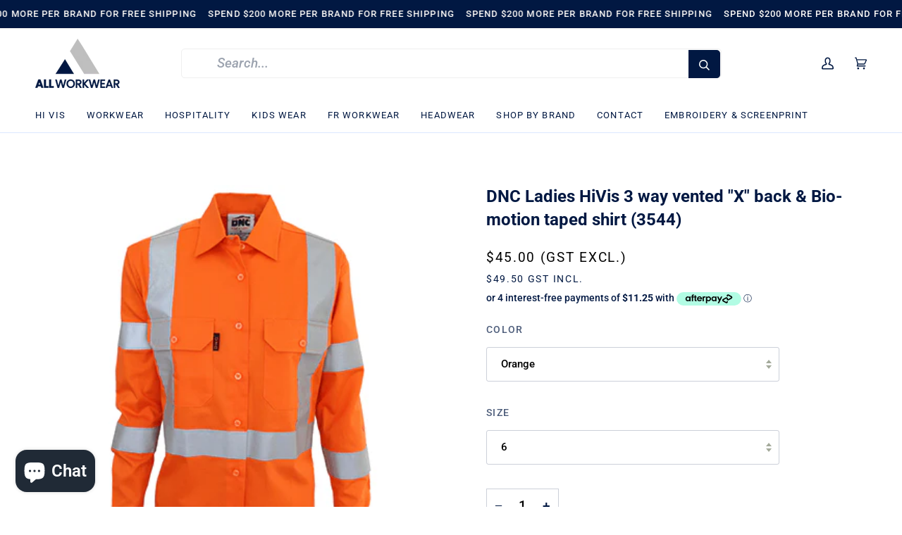

--- FILE ---
content_type: text/html; charset=utf-8
request_url: https://www.allworkwear.com.au/products/ladies-hivis-3-way-vented-x-back-bio-motion-taped-shirt-dnc
body_size: 54091
content:
<!doctype html>




<html class="no-js" lang="en" ><head>
  <meta charset="utf-8">
  <meta http-equiv="X-UA-Compatible" content="IE=edge,chrome=1">
  <meta name="viewport" content="width=device-width,initial-scale=1,viewport-fit=cover">
  <meta name="theme-color" content="#687158">

<meta name="keywords" content="www.allworkwear.com.au, allworkwear, Online Shopping, online shopping australia, australia shopping online, All workwear Australia, buy online, buy workwear online, buy work shirts online, syzmik, jb workwear, biz collection, portwest, workwear clothing, discount workwear, cheap workwear, workwear "><link rel="canonical" href="https://www.allworkwear.com.au/products/ladies-hivis-3-way-vented-x-back-bio-motion-taped-shirt-dnc"><!-- ======================= Pipeline Theme V7.1.2 ========================= -->

  <!-- Preloading ================================================================== -->

  <link rel="preconnect" href="https://cdn.shopify.com" crossorigin>
  <link rel="dns-prefetch" href="https://cdn.shopify.com">
  <link rel="preconnect" href="https://fonts.shopify.com" crossorigin>
  <link rel="dns-prefetch" href="https://fonts.shopifycdn.com">
  <link rel="preconnect" href="https://monorail-edge.shopifysvc.com" crossorigin>

  <link rel="preload" href="//www.allworkwear.com.au/cdn/fonts/roboto/roboto_n5.250d51708d76acbac296b0e21ede8f81de4e37aa.woff2" as="font" type="font/woff2" crossorigin>
  <link rel="preload" href="//www.allworkwear.com.au/cdn/fonts/roboto/roboto_n7.f38007a10afbbde8976c4056bfe890710d51dec2.woff2" as="font" type="font/woff2" crossorigin>
  <link rel="preload" href="//www.allworkwear.com.au/cdn/fonts/roboto/roboto_n4.2019d890f07b1852f56ce63ba45b2db45d852cba.woff2" as="font" type="font/woff2" crossorigin>

  <link href="//www.allworkwear.com.au/cdn/shop/t/30/assets/vendor.js?v=144118437607305429831695352559" as="script" rel="preload">
  <link href="//www.allworkwear.com.au/cdn/shop/t/30/assets/theme.js?v=35171208021368154031695352559" as="script" rel="preload">
  <link href="//www.allworkwear.com.au/cdn/shop/t/30/assets/theme.css?v=67873309840610119131695352559" as="script" rel="preload">

  <!-- Title and description ================================================ --><link rel="shortcut icon" href="//www.allworkwear.com.au/cdn/shop/files/Fav_Icon_59402d71-c812-430b-a838-9e38761133a3_32x32.png?v=1658221108" type="image/png">
  <title>
    

    DNC Ladies HiVis 3 way vented &quot;X&quot; back &amp; Bio-motion taped shirt (3544)
&ndash; allworkwear

  </title><meta name="description" content="DNC Ladies HiVis 3 way vented &quot;X&quot; back &amp; Bio-motion taped shirt (3544)-Orange,Hi Vis Shirts,155gsm Cotton. Underarm &amp; upper back cool-breeze cotton mesh vents,">
  <!-- /snippets/social-meta-tags.liquid --><meta property="og:site_name" content="allworkwear">
<meta property="og:url" content="https://www.allworkwear.com.au/products/ladies-hivis-3-way-vented-x-back-bio-motion-taped-shirt-dnc">
<meta property="og:title" content="DNC Ladies HiVis 3 way vented "X" back & Bio-motion taped shirt (3544)">
<meta property="og:type" content="product">
<meta property="og:description" content="DNC Ladies HiVis 3 way vented &quot;X&quot; back &amp; Bio-motion taped shirt (3544)-Orange,Hi Vis Shirts,155gsm Cotton. Underarm &amp; upper back cool-breeze cotton mesh vents,"><meta property="og:price:amount" content="45.00">
  <meta property="og:price:currency" content="AUD">
      <meta property="og:image" content="http://www.allworkwear.com.au/cdn/shop/products/3544-1_1_06dd1dae-d2be-45d5-ac9f-7d23eaf32292.png?v=1657700491">
      <meta property="og:image:secure_url" content="https://www.allworkwear.com.au/cdn/shop/products/3544-1_1_06dd1dae-d2be-45d5-ac9f-7d23eaf32292.png?v=1657700491">
      <meta property="og:image:height" content="400">
      <meta property="og:image:width" content="400">
      <meta property="og:image" content="http://www.allworkwear.com.au/cdn/shop/products/3544-2_1_ac903f3f-f37a-4886-9b52-f806b10775f9.png?v=1657700491">
      <meta property="og:image:secure_url" content="https://www.allworkwear.com.au/cdn/shop/products/3544-2_1_ac903f3f-f37a-4886-9b52-f806b10775f9.png?v=1657700491">
      <meta property="og:image:height" content="400">
      <meta property="og:image:width" content="400">
<meta property="twitter:image" content="http://www.allworkwear.com.au/cdn/shop/products/3544-1_1_06dd1dae-d2be-45d5-ac9f-7d23eaf32292_1200x1200.png?v=1657700491">

<meta name="twitter:site" content="@">
<meta name="twitter:card" content="summary_large_image">
<meta name="twitter:title" content="DNC Ladies HiVis 3 way vented "X" back & Bio-motion taped shirt (3544)">
<meta name="twitter:description" content="DNC Ladies HiVis 3 way vented &quot;X&quot; back &amp; Bio-motion taped shirt (3544)-Orange,Hi Vis Shirts,155gsm Cotton. Underarm &amp; upper back cool-breeze cotton mesh vents,"><!-- CSS ================================================================== -->

  <link href="//www.allworkwear.com.au/cdn/shop/t/30/assets/font-settings.css?v=108113437365073435371759332649" rel="stylesheet" type="text/css" media="all" />

  <!-- /snippets/css-variables.liquid -->


<style data-shopify>

:root {
/* ================ Layout Variables ================ */






--LAYOUT-WIDTH: 1400px;
--LAYOUT-GUTTER: 24px;
--LAYOUT-GUTTER-OFFSET: -24px;
--NAV-GUTTER: 15px;
--LAYOUT-OUTER: 50px;

/* ================ Product video ================ */

--COLOR-VIDEO-BG: #f2f2f2;


/* ================ Color Variables ================ */

/* === Backgrounds ===*/
--COLOR-BG: #ffffff;
--COLOR-BG-ACCENT: #ffe5da;

/* === Text colors ===*/
--COLOR-TEXT-DARK: #000000;
--COLOR-TEXT: #011842;
--COLOR-TEXT-LIGHT: #4d5d7b;

/* === Bright color ===*/
--COLOR-PRIMARY: #011842;
--COLOR-PRIMARY-HOVER: #000000;
--COLOR-PRIMARY-FADE: rgba(1, 24, 66, 0.05);
--COLOR-PRIMARY-FADE-HOVER: rgba(1, 24, 66, 0.1);--COLOR-PRIMARY-OPPOSITE: #ffffff;

/* === Secondary/link Color ===*/
--COLOR-SECONDARY: #687158;
--COLOR-SECONDARY-HOVER: #434f2d;
--COLOR-SECONDARY-FADE: rgba(104, 113, 88, 0.05);
--COLOR-SECONDARY-FADE-HOVER: rgba(104, 113, 88, 0.1);--COLOR-SECONDARY-OPPOSITE: #ffffff;

/* === Shades of grey ===*/
--COLOR-A5:  rgba(1, 24, 66, 0.05);
--COLOR-A10: rgba(1, 24, 66, 0.1);
--COLOR-A20: rgba(1, 24, 66, 0.2);
--COLOR-A35: rgba(1, 24, 66, 0.35);
--COLOR-A50: rgba(1, 24, 66, 0.5);
--COLOR-A80: rgba(1, 24, 66, 0.8);
--COLOR-A90: rgba(1, 24, 66, 0.9);
--COLOR-A95: rgba(1, 24, 66, 0.95);


/* ================ Inverted Color Variables ================ */

--INVERSE-BG: #011842;
--INVERSE-BG-ACCENT: #011842;

/* === Text colors ===*/
--INVERSE-TEXT-DARK: #ffffff;
--INVERSE-TEXT: #ffffff;
--INVERSE-TEXT-LIGHT: #b3bac6;

/* === Bright color ===*/
--INVERSE-PRIMARY: #ffe5da;
--INVERSE-PRIMARY-HOVER: #ffaf8e;
--INVERSE-PRIMARY-FADE: rgba(255, 229, 218, 0.05);
--INVERSE-PRIMARY-FADE-HOVER: rgba(255, 229, 218, 0.1);--INVERSE-PRIMARY-OPPOSITE: #000000;


/* === Second Color ===*/
--INVERSE-SECONDARY: #dce8ff;
--INVERSE-SECONDARY-HOVER: #90b6ff;
--INVERSE-SECONDARY-FADE: rgba(220, 232, 255, 0.05);
--INVERSE-SECONDARY-FADE-HOVER: rgba(220, 232, 255, 0.1);--INVERSE-SECONDARY-OPPOSITE: #000000;


/* === Shades of grey ===*/
--INVERSE-A5:  rgba(255, 255, 255, 0.05);
--INVERSE-A10: rgba(255, 255, 255, 0.1);
--INVERSE-A20: rgba(255, 255, 255, 0.2);
--INVERSE-A35: rgba(255, 255, 255, 0.3);
--INVERSE-A80: rgba(255, 255, 255, 0.8);
--INVERSE-A90: rgba(255, 255, 255, 0.9);
--INVERSE-A95: rgba(255, 255, 255, 0.95);


/* ================ Bright Color Variables ================ */

--BRIGHT-BG: #d2815f;
--BRIGHT-BG-ACCENT: #94553a;

/* === Text colors ===*/
--BRIGHT-TEXT-DARK: #ffffff;
--BRIGHT-TEXT: #ffffff;
--BRIGHT-TEXT-LIGHT: #f2d9cf;

/* === Bright color ===*/
--BRIGHT-PRIMARY: #ff763d;
--BRIGHT-PRIMARY-HOVER: #f04600;
--BRIGHT-PRIMARY-FADE: rgba(255, 118, 61, 0.05);
--BRIGHT-PRIMARY-FADE-HOVER: rgba(255, 118, 61, 0.1);--BRIGHT-PRIMARY-OPPOSITE: #000000;


/* === Second Color ===*/
--BRIGHT-SECONDARY: #3d5aff;
--BRIGHT-SECONDARY-HOVER: #0024f0;
--BRIGHT-SECONDARY-FADE: rgba(61, 90, 255, 0.05);
--BRIGHT-SECONDARY-FADE-HOVER: rgba(61, 90, 255, 0.1);--BRIGHT-SECONDARY-OPPOSITE: #ffffff;


/* === Shades of grey ===*/
--BRIGHT-A5:  rgba(255, 255, 255, 0.05);
--BRIGHT-A10: rgba(255, 255, 255, 0.1);
--BRIGHT-A20: rgba(255, 255, 255, 0.2);
--BRIGHT-A35: rgba(255, 255, 255, 0.3);
--BRIGHT-A80: rgba(255, 255, 255, 0.8);
--BRIGHT-A90: rgba(255, 255, 255, 0.9);
--BRIGHT-A95: rgba(255, 255, 255, 0.95);


/* === Account Bar ===*/
--COLOR-ANNOUNCEMENT-BG: #011842;
--COLOR-ANNOUNCEMENT-TEXT: #fffcf9;

/* === Nav and dropdown link background ===*/
--COLOR-NAV: #ffffff;
--COLOR-NAV-TEXT: #011842;
--COLOR-NAV-TEXT-DARK: #000000;
--COLOR-NAV-TEXT-LIGHT: #4d5d7b;
--COLOR-NAV-BORDER: #dce8ff;
--COLOR-NAV-A10: rgba(1, 24, 66, 0.1);
--COLOR-NAV-A50: rgba(1, 24, 66, 0.5);
--COLOR-HIGHLIGHT-LINK: #d2815f;

/* === Site Footer ===*/
--COLOR-FOOTER-BG: #000000;
--COLOR-FOOTER-TEXT: #ffffff;
--COLOR-FOOTER-A5: rgba(255, 255, 255, 0.05);
--COLOR-FOOTER-A15: rgba(255, 255, 255, 0.15);
--COLOR-FOOTER-A90: rgba(255, 255, 255, 0.9);

/* === Sub-Footer ===*/
--COLOR-SUB-FOOTER-BG: #000000;
--COLOR-SUB-FOOTER-TEXT: #ffffff;
--COLOR-SUB-FOOTER-A5: rgba(255, 255, 255, 0.05);
--COLOR-SUB-FOOTER-A15: rgba(255, 255, 255, 0.15);
--COLOR-SUB-FOOTER-A90: rgba(255, 255, 255, 0.9);

/* === Products ===*/
--PRODUCT-GRID-ASPECT-RATIO: 80.0%;

/* === Product badges ===*/
--COLOR-BADGE: #ffffff;
--COLOR-BADGE-TEXT: #424242;
--COLOR-BADGE-TEXT-DARK: #1f1919;
--COLOR-BADGE-TEXT-HOVER: #686868;
--COLOR-BADGE-HAIRLINE: #f6f6f6;

/* === Product item slider ===*/--COLOR-PRODUCT-SLIDER: #ffffff;--COLOR-PRODUCT-SLIDER-OPPOSITE: rgba(13, 13, 13, 0.06);/* === disabled form colors ===*/
--COLOR-DISABLED-BG: #e6e8ec;
--COLOR-DISABLED-TEXT: #a6aebd;

--INVERSE-DISABLED-BG: #1a2f55;
--INVERSE-DISABLED-TEXT: #5a6984;


/* === Tailwind RGBA Palette ===*/
--RGB-CANVAS: 255 255 255;
--RGB-CONTENT: 1 24 66;
--RGB-PRIMARY: 1 24 66;
--RGB-SECONDARY: 104 113 88;

--RGB-DARK-CANVAS: 1 24 66;
--RGB-DARK-CONTENT: 255 255 255;
--RGB-DARK-PRIMARY: 255 229 218;
--RGB-DARK-SECONDARY: 220 232 255;

--RGB-BRIGHT-CANVAS: 210 129 95;
--RGB-BRIGHT-CONTENT: 255 255 255;
--RGB-BRIGHT-PRIMARY: 255 118 61;
--RGB-BRIGHT-SECONDARY: 61 90 255;

--RGB-PRIMARY-CONTRAST: 255 255 255;
--RGB-SECONDARY-CONTRAST: 255 255 255;

--RGB-DARK-PRIMARY-CONTRAST: 0 0 0;
--RGB-DARK-SECONDARY-CONTRAST: 0 0 0;

--RGB-BRIGHT-PRIMARY-CONTRAST: 0 0 0;
--RGB-BRIGHT-SECONDARY-CONTRAST: 255 255 255;


/* === Button Radius === */
--BUTTON-RADIUS: 5px;


/* ================ Typography ================ */

--FONT-STACK-BODY: Roboto, sans-serif;
--FONT-STYLE-BODY: normal;
--FONT-WEIGHT-BODY: 500;
--FONT-WEIGHT-BODY-BOLD: 600;
--FONT-ADJUST-BODY: 1.1;

  --FONT-BODY-TRANSFORM: none;
  --FONT-BODY-LETTER-SPACING: normal;


--FONT-STACK-HEADING: Roboto, sans-serif;
--FONT-STYLE-HEADING: normal;
--FONT-WEIGHT-HEADING: 700;
--FONT-WEIGHT-HEADING-BOLD: 800;
--FONT-ADJUST-HEADING: 1.15;

  --FONT-HEADING-TRANSFORM: none;
  --FONT-HEADING-LETTER-SPACING: normal;


--FONT-STACK-ACCENT: Roboto, sans-serif;
--FONT-STYLE-ACCENT: normal;
--FONT-WEIGHT-ACCENT: 400;
--FONT-WEIGHT-ACCENT-BOLD: 500;
--FONT-ADJUST-ACCENT: 1.1;

  --FONT-ACCENT-TRANSFORM: uppercase;
  --FONT-ACCENT-LETTER-SPACING: 0.09em;

--TYPE-STACK-NAV: Roboto, sans-serif;
--TYPE-STYLE-NAV: normal;
--TYPE-ADJUST-NAV: 1.1;
--TYPE-WEIGHT-NAV: 400;

  --FONT-NAV-TRANSFORM: uppercase;
  --FONT-NAV-LETTER-SPACING: 0.09em;

--TYPE-STACK-BUTTON: Roboto, sans-serif;
--TYPE-STYLE-BUTTON: normal;
--TYPE-ADJUST-BUTTON: 1.1;
--TYPE-WEIGHT-BUTTON: 500;

  --FONT-BUTTON-TRANSFORM: none;
  --FONT-BUTTON-LETTER-SPACING: normal;


--TYPE-STACK-KICKER: Roboto, sans-serif;
--TYPE-STYLE-KICKER: normal;
--TYPE-ADJUST-KICKER: 1.1;
--TYPE-WEIGHT-KICKER: 500;

  --FONT-KICKER-TRANSFORM: uppercase;
  --FONT-KICKER-LETTER-SPACING: 0.09em;


--ICO-SELECT: url('//www.allworkwear.com.au/cdn/shop/t/30/assets/ico-select.svg?v=50436149302966305751695359559');

/* ================ Photo correction ================ */
--PHOTO-CORRECTION: 100%;



}


/* ================ Typography ================ */
/* ================ type-scale.com ============ */

/* 1.16 base 11.5 */
:root {
  --font-1: 10px;
  --font-2: 11px;
  --font-3: 13px;
  --font-4: 15px;
  --font-5: 17px;
  --font-6: 20px;
  --font-7: 24px;
  --font-8: 27px;
  --font-9: 32px;
  --font-10:37px;
  --font-11:43px;
  --font-12:49px;
  --font-13:57px;
  --font-14:67px;
  --font-15:77px;
}

/* 1.175 base 11.5 */
@media only screen and (min-width: 480px) and (max-width: 1099px) {
  :root {
  --font-1: 10px;
  --font-2: 11.5px;
  --font-3: 13.5px;
  --font-4: 16px;
  --font-5: 19px;
  --font-6: 22px;
  --font-7: 26px;
  --font-8: 30px;
  --font-9: 36px;
  --font-10:42px;
  --font-11:49px;
  --font-12:58px;
  --font-13:68px;
  --font-14:80px;
  --font-15:94px;
  }
}

 /* 1.22 base 11.5 */
 @media only screen and (min-width: 1100px) {
  :root {
  --font-1: 10px;
  --font-2: 11.5px;
  --font-3: 14px;
  --font-4: 17px;
  --font-5: 21px;
  --font-6: 25px;
  --font-7: 31px;
  --font-8: 38px;
  --font-9: 46px;
  --font-10:56px;
  --font-11:68px;
  --font-12:83px;
  --font-13:102px;
  --font-14:124px;
  --font-15:151px;
  }
}


</style>


  <link href="//www.allworkwear.com.au/cdn/shop/t/30/assets/theme.css?v=67873309840610119131695352559" rel="stylesheet" type="text/css" media="all" />

<link href="//www.allworkwear.com.au/cdn/shop/t/30/assets/akuna.css?v=2462763800111457891705566786" rel="stylesheet" type="text/css" media="all" />

<script src="https://kit.fontawesome.com/9acba55056.js" crossorigin="anonymous"></script>
  
  <script>
    document.documentElement.className = document.documentElement.className.replace('no-js', 'js');

    
      document.documentElement.classList.add('aos-initialized');let root = '/';
    if (root[root.length - 1] !== '/') {
      root = `${root}/`;
    }
    var theme = {
      routes: {
        root_url: root,
        cart: '/cart',
        cart_add_url: '/cart/add',
        product_recommendations_url: '/recommendations/products',
        account_addresses_url: '/account/addresses',
        predictive_search_url: '/search/suggest'
      },
      state: {
        cartOpen: null,
      },
      sizes: {
        small: 480,
        medium: 768,
        large: 1100,
        widescreen: 1400
      },
      assets: {
        photoswipe: '//www.allworkwear.com.au/cdn/shop/t/30/assets/photoswipe.js?v=162613001030112971491695352560',
        smoothscroll: '//www.allworkwear.com.au/cdn/shop/t/30/assets/smoothscroll.js?v=37906625415260927261695352559',
        swatches: '//www.allworkwear.com.au/cdn/shop/t/30/assets/swatches.json?v=154940297821828866241695352559',
        noImage: '//www.allworkwear.com.au/cdn/shopifycloud/storefront/assets/no-image-2048-a2addb12.gif',
        base: '//www.allworkwear.com.au/cdn/shop/t/30/assets/'
      },
      strings: {
        swatchesKey: "Color, Colour",
        addToCart: "Add to Cart",
        estimateShipping: "Estimate shipping",
        noShippingAvailable: "We do not ship to this destination.",
        free: "Free",
        from: "From",
        preOrder: "Pre-order",
        soldOut: "Sold Out",
        sale: "Sale",
        subscription: "Subscription",
        unavailable: "Unavailable",
        unitPrice: "Unit price",
        unitPriceSeparator: "per",
        stockout: "All available stock is in cart",
        products: "Products",
        pages: "Pages",
        collections: "Collections",
        resultsFor: "Results for",
        noResultsFor: "No results for",
        articles: "Articles",
        successMessage: "Link copied to clipboard",
      },
      settings: {
        badge_sale_type: "dollar",
        animate_hover: true,
        animate_scroll: true,
        show_locale_desktop: null,
        show_locale_mobile: null,
        show_currency_desktop: null,
        show_currency_mobile: null,
        currency_select_type: "country",
        currency_code_enable: false,
        cycle_images_hover_delay: 1.5
      },
      info: {
        name: 'pipeline'
      },
      version: '7.1.2',
      moneyFormat: "${{amount}}",
      shopCurrency: "AUD",
      currencyCode: "AUD"
    }
    let windowInnerHeight = window.innerHeight;
    document.documentElement.style.setProperty('--full-screen', `${windowInnerHeight}px`);
    document.documentElement.style.setProperty('--three-quarters', `${windowInnerHeight * 0.75}px`);
    document.documentElement.style.setProperty('--two-thirds', `${windowInnerHeight * 0.66}px`);
    document.documentElement.style.setProperty('--one-half', `${windowInnerHeight * 0.5}px`);
    document.documentElement.style.setProperty('--one-third', `${windowInnerHeight * 0.33}px`);
    document.documentElement.style.setProperty('--one-fifth', `${windowInnerHeight * 0.2}px`);

    window.isRTL = document.documentElement.getAttribute('dir') === 'rtl';
  </script><!-- Theme Javascript ============================================================== -->
  <script src="//www.allworkwear.com.au/cdn/shop/t/30/assets/vendor.js?v=144118437607305429831695352559" defer="defer"></script>
  <script src="//www.allworkwear.com.au/cdn/shop/t/30/assets/theme.js?v=35171208021368154031695352559" defer="defer"></script>

  <script>
    (function () {
      function onPageShowEvents() {
        if ('requestIdleCallback' in window) {
          requestIdleCallback(initCartEvent, { timeout: 500 })
        } else {
          initCartEvent()
        }
        function initCartEvent(){
          window.fetch(window.theme.routes.cart + '.js')
          .then((response) => {
            if(!response.ok){
              throw {status: response.statusText};
            }
            return response.json();
          })
          .then((response) => {
            document.dispatchEvent(new CustomEvent('theme:cart:change', {
              detail: {
                cart: response,
              },
              bubbles: true,
            }));
            return response;
          })
          .catch((e) => {
            console.error(e);
          });
        }
      };
      window.onpageshow = onPageShowEvents;
    })();
  </script>

  <script type="text/javascript">
    if (window.MSInputMethodContext && document.documentMode) {
      var scripts = document.getElementsByTagName('script')[0];
      var polyfill = document.createElement("script");
      polyfill.defer = true;
      polyfill.src = "//www.allworkwear.com.au/cdn/shop/t/30/assets/ie11.js?v=144489047535103983231695352559";

      scripts.parentNode.insertBefore(polyfill, scripts);
    }
  </script>

  <!-- Shopify app scripts =========================================================== -->
  <script>window.performance && window.performance.mark && window.performance.mark('shopify.content_for_header.start');</script><meta name="google-site-verification" content="2ShEkdZ7wPWL13LlYeGtpvhmX2s5XgZkJNUvCPNNnNM">
<meta id="shopify-digital-wallet" name="shopify-digital-wallet" content="/55390896260/digital_wallets/dialog">
<meta name="shopify-checkout-api-token" content="632eab6d51791aa2a6926cf7383f1fef">
<link rel="alternate" type="application/json+oembed" href="https://www.allworkwear.com.au/products/ladies-hivis-3-way-vented-x-back-bio-motion-taped-shirt-dnc.oembed">
<script async="async" src="/checkouts/internal/preloads.js?locale=en-AU"></script>
<link rel="preconnect" href="https://shop.app" crossorigin="anonymous">
<script async="async" src="https://shop.app/checkouts/internal/preloads.js?locale=en-AU&shop_id=55390896260" crossorigin="anonymous"></script>
<script id="apple-pay-shop-capabilities" type="application/json">{"shopId":55390896260,"countryCode":"AU","currencyCode":"AUD","merchantCapabilities":["supports3DS"],"merchantId":"gid:\/\/shopify\/Shop\/55390896260","merchantName":"allworkwear","requiredBillingContactFields":["postalAddress","email"],"requiredShippingContactFields":["postalAddress","email"],"shippingType":"shipping","supportedNetworks":["visa","masterCard","amex","jcb"],"total":{"type":"pending","label":"allworkwear","amount":"1.00"},"shopifyPaymentsEnabled":true,"supportsSubscriptions":true}</script>
<script id="shopify-features" type="application/json">{"accessToken":"632eab6d51791aa2a6926cf7383f1fef","betas":["rich-media-storefront-analytics"],"domain":"www.allworkwear.com.au","predictiveSearch":true,"shopId":55390896260,"locale":"en"}</script>
<script>var Shopify = Shopify || {};
Shopify.shop = "allworkwear.myshopify.com";
Shopify.locale = "en";
Shopify.currency = {"active":"AUD","rate":"1.0"};
Shopify.country = "AU";
Shopify.theme = {"name":"Pipeline","id":128733642884,"schema_name":"Pipeline","schema_version":"7.1.2","theme_store_id":739,"role":"main"};
Shopify.theme.handle = "null";
Shopify.theme.style = {"id":null,"handle":null};
Shopify.cdnHost = "www.allworkwear.com.au/cdn";
Shopify.routes = Shopify.routes || {};
Shopify.routes.root = "/";</script>
<script type="module">!function(o){(o.Shopify=o.Shopify||{}).modules=!0}(window);</script>
<script>!function(o){function n(){var o=[];function n(){o.push(Array.prototype.slice.apply(arguments))}return n.q=o,n}var t=o.Shopify=o.Shopify||{};t.loadFeatures=n(),t.autoloadFeatures=n()}(window);</script>
<script>
  window.ShopifyPay = window.ShopifyPay || {};
  window.ShopifyPay.apiHost = "shop.app\/pay";
  window.ShopifyPay.redirectState = null;
</script>
<script id="shop-js-analytics" type="application/json">{"pageType":"product"}</script>
<script defer="defer" async type="module" src="//www.allworkwear.com.au/cdn/shopifycloud/shop-js/modules/v2/client.init-shop-cart-sync_BT-GjEfc.en.esm.js"></script>
<script defer="defer" async type="module" src="//www.allworkwear.com.au/cdn/shopifycloud/shop-js/modules/v2/chunk.common_D58fp_Oc.esm.js"></script>
<script defer="defer" async type="module" src="//www.allworkwear.com.au/cdn/shopifycloud/shop-js/modules/v2/chunk.modal_xMitdFEc.esm.js"></script>
<script type="module">
  await import("//www.allworkwear.com.au/cdn/shopifycloud/shop-js/modules/v2/client.init-shop-cart-sync_BT-GjEfc.en.esm.js");
await import("//www.allworkwear.com.au/cdn/shopifycloud/shop-js/modules/v2/chunk.common_D58fp_Oc.esm.js");
await import("//www.allworkwear.com.au/cdn/shopifycloud/shop-js/modules/v2/chunk.modal_xMitdFEc.esm.js");

  window.Shopify.SignInWithShop?.initShopCartSync?.({"fedCMEnabled":true,"windoidEnabled":true});

</script>
<script>
  window.Shopify = window.Shopify || {};
  if (!window.Shopify.featureAssets) window.Shopify.featureAssets = {};
  window.Shopify.featureAssets['shop-js'] = {"shop-cart-sync":["modules/v2/client.shop-cart-sync_DZOKe7Ll.en.esm.js","modules/v2/chunk.common_D58fp_Oc.esm.js","modules/v2/chunk.modal_xMitdFEc.esm.js"],"init-fed-cm":["modules/v2/client.init-fed-cm_B6oLuCjv.en.esm.js","modules/v2/chunk.common_D58fp_Oc.esm.js","modules/v2/chunk.modal_xMitdFEc.esm.js"],"shop-cash-offers":["modules/v2/client.shop-cash-offers_D2sdYoxE.en.esm.js","modules/v2/chunk.common_D58fp_Oc.esm.js","modules/v2/chunk.modal_xMitdFEc.esm.js"],"shop-login-button":["modules/v2/client.shop-login-button_QeVjl5Y3.en.esm.js","modules/v2/chunk.common_D58fp_Oc.esm.js","modules/v2/chunk.modal_xMitdFEc.esm.js"],"pay-button":["modules/v2/client.pay-button_DXTOsIq6.en.esm.js","modules/v2/chunk.common_D58fp_Oc.esm.js","modules/v2/chunk.modal_xMitdFEc.esm.js"],"shop-button":["modules/v2/client.shop-button_DQZHx9pm.en.esm.js","modules/v2/chunk.common_D58fp_Oc.esm.js","modules/v2/chunk.modal_xMitdFEc.esm.js"],"avatar":["modules/v2/client.avatar_BTnouDA3.en.esm.js"],"init-windoid":["modules/v2/client.init-windoid_CR1B-cfM.en.esm.js","modules/v2/chunk.common_D58fp_Oc.esm.js","modules/v2/chunk.modal_xMitdFEc.esm.js"],"init-shop-for-new-customer-accounts":["modules/v2/client.init-shop-for-new-customer-accounts_C_vY_xzh.en.esm.js","modules/v2/client.shop-login-button_QeVjl5Y3.en.esm.js","modules/v2/chunk.common_D58fp_Oc.esm.js","modules/v2/chunk.modal_xMitdFEc.esm.js"],"init-shop-email-lookup-coordinator":["modules/v2/client.init-shop-email-lookup-coordinator_BI7n9ZSv.en.esm.js","modules/v2/chunk.common_D58fp_Oc.esm.js","modules/v2/chunk.modal_xMitdFEc.esm.js"],"init-shop-cart-sync":["modules/v2/client.init-shop-cart-sync_BT-GjEfc.en.esm.js","modules/v2/chunk.common_D58fp_Oc.esm.js","modules/v2/chunk.modal_xMitdFEc.esm.js"],"shop-toast-manager":["modules/v2/client.shop-toast-manager_DiYdP3xc.en.esm.js","modules/v2/chunk.common_D58fp_Oc.esm.js","modules/v2/chunk.modal_xMitdFEc.esm.js"],"init-customer-accounts":["modules/v2/client.init-customer-accounts_D9ZNqS-Q.en.esm.js","modules/v2/client.shop-login-button_QeVjl5Y3.en.esm.js","modules/v2/chunk.common_D58fp_Oc.esm.js","modules/v2/chunk.modal_xMitdFEc.esm.js"],"init-customer-accounts-sign-up":["modules/v2/client.init-customer-accounts-sign-up_iGw4briv.en.esm.js","modules/v2/client.shop-login-button_QeVjl5Y3.en.esm.js","modules/v2/chunk.common_D58fp_Oc.esm.js","modules/v2/chunk.modal_xMitdFEc.esm.js"],"shop-follow-button":["modules/v2/client.shop-follow-button_CqMgW2wH.en.esm.js","modules/v2/chunk.common_D58fp_Oc.esm.js","modules/v2/chunk.modal_xMitdFEc.esm.js"],"checkout-modal":["modules/v2/client.checkout-modal_xHeaAweL.en.esm.js","modules/v2/chunk.common_D58fp_Oc.esm.js","modules/v2/chunk.modal_xMitdFEc.esm.js"],"shop-login":["modules/v2/client.shop-login_D91U-Q7h.en.esm.js","modules/v2/chunk.common_D58fp_Oc.esm.js","modules/v2/chunk.modal_xMitdFEc.esm.js"],"lead-capture":["modules/v2/client.lead-capture_BJmE1dJe.en.esm.js","modules/v2/chunk.common_D58fp_Oc.esm.js","modules/v2/chunk.modal_xMitdFEc.esm.js"],"payment-terms":["modules/v2/client.payment-terms_Ci9AEqFq.en.esm.js","modules/v2/chunk.common_D58fp_Oc.esm.js","modules/v2/chunk.modal_xMitdFEc.esm.js"]};
</script>
<script id="__st">var __st={"a":55390896260,"offset":28800,"reqid":"4039ada7-1f29-4ad9-b505-d44b2f418844-1769457018","pageurl":"www.allworkwear.com.au\/products\/ladies-hivis-3-way-vented-x-back-bio-motion-taped-shirt-dnc","u":"c97d74739258","p":"product","rtyp":"product","rid":6903367237764};</script>
<script>window.ShopifyPaypalV4VisibilityTracking = true;</script>
<script id="captcha-bootstrap">!function(){'use strict';const t='contact',e='account',n='new_comment',o=[[t,t],['blogs',n],['comments',n],[t,'customer']],c=[[e,'customer_login'],[e,'guest_login'],[e,'recover_customer_password'],[e,'create_customer']],r=t=>t.map((([t,e])=>`form[action*='/${t}']:not([data-nocaptcha='true']) input[name='form_type'][value='${e}']`)).join(','),a=t=>()=>t?[...document.querySelectorAll(t)].map((t=>t.form)):[];function s(){const t=[...o],e=r(t);return a(e)}const i='password',u='form_key',d=['recaptcha-v3-token','g-recaptcha-response','h-captcha-response',i],f=()=>{try{return window.sessionStorage}catch{return}},m='__shopify_v',_=t=>t.elements[u];function p(t,e,n=!1){try{const o=window.sessionStorage,c=JSON.parse(o.getItem(e)),{data:r}=function(t){const{data:e,action:n}=t;return t[m]||n?{data:e,action:n}:{data:t,action:n}}(c);for(const[e,n]of Object.entries(r))t.elements[e]&&(t.elements[e].value=n);n&&o.removeItem(e)}catch(o){console.error('form repopulation failed',{error:o})}}const l='form_type',E='cptcha';function T(t){t.dataset[E]=!0}const w=window,h=w.document,L='Shopify',v='ce_forms',y='captcha';let A=!1;((t,e)=>{const n=(g='f06e6c50-85a8-45c8-87d0-21a2b65856fe',I='https://cdn.shopify.com/shopifycloud/storefront-forms-hcaptcha/ce_storefront_forms_captcha_hcaptcha.v1.5.2.iife.js',D={infoText:'Protected by hCaptcha',privacyText:'Privacy',termsText:'Terms'},(t,e,n)=>{const o=w[L][v],c=o.bindForm;if(c)return c(t,g,e,D).then(n);var r;o.q.push([[t,g,e,D],n]),r=I,A||(h.body.append(Object.assign(h.createElement('script'),{id:'captcha-provider',async:!0,src:r})),A=!0)});var g,I,D;w[L]=w[L]||{},w[L][v]=w[L][v]||{},w[L][v].q=[],w[L][y]=w[L][y]||{},w[L][y].protect=function(t,e){n(t,void 0,e),T(t)},Object.freeze(w[L][y]),function(t,e,n,w,h,L){const[v,y,A,g]=function(t,e,n){const i=e?o:[],u=t?c:[],d=[...i,...u],f=r(d),m=r(i),_=r(d.filter((([t,e])=>n.includes(e))));return[a(f),a(m),a(_),s()]}(w,h,L),I=t=>{const e=t.target;return e instanceof HTMLFormElement?e:e&&e.form},D=t=>v().includes(t);t.addEventListener('submit',(t=>{const e=I(t);if(!e)return;const n=D(e)&&!e.dataset.hcaptchaBound&&!e.dataset.recaptchaBound,o=_(e),c=g().includes(e)&&(!o||!o.value);(n||c)&&t.preventDefault(),c&&!n&&(function(t){try{if(!f())return;!function(t){const e=f();if(!e)return;const n=_(t);if(!n)return;const o=n.value;o&&e.removeItem(o)}(t);const e=Array.from(Array(32),(()=>Math.random().toString(36)[2])).join('');!function(t,e){_(t)||t.append(Object.assign(document.createElement('input'),{type:'hidden',name:u})),t.elements[u].value=e}(t,e),function(t,e){const n=f();if(!n)return;const o=[...t.querySelectorAll(`input[type='${i}']`)].map((({name:t})=>t)),c=[...d,...o],r={};for(const[a,s]of new FormData(t).entries())c.includes(a)||(r[a]=s);n.setItem(e,JSON.stringify({[m]:1,action:t.action,data:r}))}(t,e)}catch(e){console.error('failed to persist form',e)}}(e),e.submit())}));const S=(t,e)=>{t&&!t.dataset[E]&&(n(t,e.some((e=>e===t))),T(t))};for(const o of['focusin','change'])t.addEventListener(o,(t=>{const e=I(t);D(e)&&S(e,y())}));const B=e.get('form_key'),M=e.get(l),P=B&&M;t.addEventListener('DOMContentLoaded',(()=>{const t=y();if(P)for(const e of t)e.elements[l].value===M&&p(e,B);[...new Set([...A(),...v().filter((t=>'true'===t.dataset.shopifyCaptcha))])].forEach((e=>S(e,t)))}))}(h,new URLSearchParams(w.location.search),n,t,e,['guest_login'])})(!0,!0)}();</script>
<script integrity="sha256-4kQ18oKyAcykRKYeNunJcIwy7WH5gtpwJnB7kiuLZ1E=" data-source-attribution="shopify.loadfeatures" defer="defer" src="//www.allworkwear.com.au/cdn/shopifycloud/storefront/assets/storefront/load_feature-a0a9edcb.js" crossorigin="anonymous"></script>
<script crossorigin="anonymous" defer="defer" src="//www.allworkwear.com.au/cdn/shopifycloud/storefront/assets/shopify_pay/storefront-65b4c6d7.js?v=20250812"></script>
<script data-source-attribution="shopify.dynamic_checkout.dynamic.init">var Shopify=Shopify||{};Shopify.PaymentButton=Shopify.PaymentButton||{isStorefrontPortableWallets:!0,init:function(){window.Shopify.PaymentButton.init=function(){};var t=document.createElement("script");t.src="https://www.allworkwear.com.au/cdn/shopifycloud/portable-wallets/latest/portable-wallets.en.js",t.type="module",document.head.appendChild(t)}};
</script>
<script data-source-attribution="shopify.dynamic_checkout.buyer_consent">
  function portableWalletsHideBuyerConsent(e){var t=document.getElementById("shopify-buyer-consent"),n=document.getElementById("shopify-subscription-policy-button");t&&n&&(t.classList.add("hidden"),t.setAttribute("aria-hidden","true"),n.removeEventListener("click",e))}function portableWalletsShowBuyerConsent(e){var t=document.getElementById("shopify-buyer-consent"),n=document.getElementById("shopify-subscription-policy-button");t&&n&&(t.classList.remove("hidden"),t.removeAttribute("aria-hidden"),n.addEventListener("click",e))}window.Shopify?.PaymentButton&&(window.Shopify.PaymentButton.hideBuyerConsent=portableWalletsHideBuyerConsent,window.Shopify.PaymentButton.showBuyerConsent=portableWalletsShowBuyerConsent);
</script>
<script>
  function portableWalletsCleanup(e){e&&e.src&&console.error("Failed to load portable wallets script "+e.src);var t=document.querySelectorAll("shopify-accelerated-checkout .shopify-payment-button__skeleton, shopify-accelerated-checkout-cart .wallet-cart-button__skeleton"),e=document.getElementById("shopify-buyer-consent");for(let e=0;e<t.length;e++)t[e].remove();e&&e.remove()}function portableWalletsNotLoadedAsModule(e){e instanceof ErrorEvent&&"string"==typeof e.message&&e.message.includes("import.meta")&&"string"==typeof e.filename&&e.filename.includes("portable-wallets")&&(window.removeEventListener("error",portableWalletsNotLoadedAsModule),window.Shopify.PaymentButton.failedToLoad=e,"loading"===document.readyState?document.addEventListener("DOMContentLoaded",window.Shopify.PaymentButton.init):window.Shopify.PaymentButton.init())}window.addEventListener("error",portableWalletsNotLoadedAsModule);
</script>

<script type="module" src="https://www.allworkwear.com.au/cdn/shopifycloud/portable-wallets/latest/portable-wallets.en.js" onError="portableWalletsCleanup(this)" crossorigin="anonymous"></script>
<script nomodule>
  document.addEventListener("DOMContentLoaded", portableWalletsCleanup);
</script>

<link id="shopify-accelerated-checkout-styles" rel="stylesheet" media="screen" href="https://www.allworkwear.com.au/cdn/shopifycloud/portable-wallets/latest/accelerated-checkout-backwards-compat.css" crossorigin="anonymous">
<style id="shopify-accelerated-checkout-cart">
        #shopify-buyer-consent {
  margin-top: 1em;
  display: inline-block;
  width: 100%;
}

#shopify-buyer-consent.hidden {
  display: none;
}

#shopify-subscription-policy-button {
  background: none;
  border: none;
  padding: 0;
  text-decoration: underline;
  font-size: inherit;
  cursor: pointer;
}

#shopify-subscription-policy-button::before {
  box-shadow: none;
}

      </style>

<script>window.performance && window.performance.mark && window.performance.mark('shopify.content_for_header.end');</script>


<!-- Start of Judge.me Core -->
<link rel="dns-prefetch" href="https://cdn.judge.me/">
<script data-cfasync='false' class='jdgm-settings-script'>window.jdgmSettings={"pagination":5,"disable_web_reviews":false,"badge_no_review_text":"No reviews","badge_n_reviews_text":"{{ n }} review/reviews","badge_star_color":"#fbcd0a","hide_badge_preview_if_no_reviews":true,"badge_hide_text":false,"enforce_center_preview_badge":false,"widget_title":"Customer Reviews","widget_open_form_text":"Write a review","widget_close_form_text":"Cancel review","widget_refresh_page_text":"Refresh page","widget_summary_text":"Based on {{ number_of_reviews }} review/reviews","widget_no_review_text":"Be the first to write a review","widget_name_field_text":"Display name","widget_verified_name_field_text":"Verified Name (public)","widget_name_placeholder_text":"Display name","widget_required_field_error_text":"This field is required.","widget_email_field_text":"Email address","widget_verified_email_field_text":"Verified Email (private, can not be edited)","widget_email_placeholder_text":"Your email address","widget_email_field_error_text":"Please enter a valid email address.","widget_rating_field_text":"Rating","widget_review_title_field_text":"Review Title","widget_review_title_placeholder_text":"Give your review a title","widget_review_body_field_text":"Review content","widget_review_body_placeholder_text":"Start writing here...","widget_pictures_field_text":"Picture/Video (optional)","widget_submit_review_text":"Submit Review","widget_submit_verified_review_text":"Submit Verified Review","widget_submit_success_msg_with_auto_publish":"Thank you! Please refresh the page in a few moments to see your review. You can remove or edit your review by logging into \u003ca href='https://judge.me/login' target='_blank' rel='nofollow noopener'\u003eJudge.me\u003c/a\u003e","widget_submit_success_msg_no_auto_publish":"Thank you! Your review will be published as soon as it is approved by the shop admin. You can remove or edit your review by logging into \u003ca href='https://judge.me/login' target='_blank' rel='nofollow noopener'\u003eJudge.me\u003c/a\u003e","widget_show_default_reviews_out_of_total_text":"Showing {{ n_reviews_shown }} out of {{ n_reviews }} reviews.","widget_show_all_link_text":"Show all","widget_show_less_link_text":"Show less","widget_author_said_text":"{{ reviewer_name }} said:","widget_days_text":"{{ n }} days ago","widget_weeks_text":"{{ n }} week/weeks ago","widget_months_text":"{{ n }} month/months ago","widget_years_text":"{{ n }} year/years ago","widget_yesterday_text":"Yesterday","widget_today_text":"Today","widget_replied_text":"\u003e\u003e {{ shop_name }} replied:","widget_read_more_text":"Read more","widget_reviewer_name_as_initial":"","widget_rating_filter_color":"#fbcd0a","widget_rating_filter_see_all_text":"See all reviews","widget_sorting_most_recent_text":"Most Recent","widget_sorting_highest_rating_text":"Highest Rating","widget_sorting_lowest_rating_text":"Lowest Rating","widget_sorting_with_pictures_text":"Only Pictures","widget_sorting_most_helpful_text":"Most Helpful","widget_open_question_form_text":"Ask a question","widget_reviews_subtab_text":"Reviews","widget_questions_subtab_text":"Questions","widget_question_label_text":"Question","widget_answer_label_text":"Answer","widget_question_placeholder_text":"Write your question here","widget_submit_question_text":"Submit Question","widget_question_submit_success_text":"Thank you for your question! We will notify you once it gets answered.","widget_star_color":"#fbcd0a","verified_badge_text":"Verified","verified_badge_bg_color":"","verified_badge_text_color":"","verified_badge_placement":"left-of-reviewer-name","widget_review_max_height":"","widget_hide_border":false,"widget_social_share":false,"widget_thumb":false,"widget_review_location_show":false,"widget_location_format":"","all_reviews_include_out_of_store_products":true,"all_reviews_out_of_store_text":"(out of store)","all_reviews_pagination":100,"all_reviews_product_name_prefix_text":"about","enable_review_pictures":true,"enable_question_anwser":false,"widget_theme":"default","review_date_format":"mm/dd/yyyy","default_sort_method":"most-recent","widget_product_reviews_subtab_text":"Product Reviews","widget_shop_reviews_subtab_text":"Shop Reviews","widget_other_products_reviews_text":"Reviews for other products","widget_store_reviews_subtab_text":"Store reviews","widget_no_store_reviews_text":"This store hasn't received any reviews yet","widget_web_restriction_product_reviews_text":"This product hasn't received any reviews yet","widget_no_items_text":"No items found","widget_show_more_text":"Show more","widget_write_a_store_review_text":"Write a Store Review","widget_other_languages_heading":"Reviews in Other Languages","widget_translate_review_text":"Translate review to {{ language }}","widget_translating_review_text":"Translating...","widget_show_original_translation_text":"Show original ({{ language }})","widget_translate_review_failed_text":"Review couldn't be translated.","widget_translate_review_retry_text":"Retry","widget_translate_review_try_again_later_text":"Try again later","show_product_url_for_grouped_product":false,"widget_sorting_pictures_first_text":"Pictures First","show_pictures_on_all_rev_page_mobile":false,"show_pictures_on_all_rev_page_desktop":false,"floating_tab_hide_mobile_install_preference":false,"floating_tab_button_name":"★ Reviews","floating_tab_title":"Let customers speak for us","floating_tab_button_color":"","floating_tab_button_background_color":"","floating_tab_url":"","floating_tab_url_enabled":false,"floating_tab_tab_style":"text","all_reviews_text_badge_text":"Customers rate us {{ shop.metafields.judgeme.all_reviews_rating | round: 1 }}/5 based on {{ shop.metafields.judgeme.all_reviews_count }} reviews.","all_reviews_text_badge_text_branded_style":"{{ shop.metafields.judgeme.all_reviews_rating | round: 1 }} out of 5 stars based on {{ shop.metafields.judgeme.all_reviews_count }} reviews","is_all_reviews_text_badge_a_link":false,"show_stars_for_all_reviews_text_badge":false,"all_reviews_text_badge_url":"","all_reviews_text_style":"text","all_reviews_text_color_style":"judgeme_brand_color","all_reviews_text_color":"#108474","all_reviews_text_show_jm_brand":true,"featured_carousel_show_header":true,"featured_carousel_title":"Let customers speak for us","testimonials_carousel_title":"Customers are saying","videos_carousel_title":"Real customer stories","cards_carousel_title":"Customers are saying","featured_carousel_count_text":"from {{ n }} reviews","featured_carousel_add_link_to_all_reviews_page":false,"featured_carousel_url":"","featured_carousel_show_images":true,"featured_carousel_autoslide_interval":5,"featured_carousel_arrows_on_the_sides":false,"featured_carousel_height":250,"featured_carousel_width":80,"featured_carousel_image_size":0,"featured_carousel_image_height":250,"featured_carousel_arrow_color":"#eeeeee","verified_count_badge_style":"vintage","verified_count_badge_orientation":"horizontal","verified_count_badge_color_style":"judgeme_brand_color","verified_count_badge_color":"#108474","is_verified_count_badge_a_link":false,"verified_count_badge_url":"","verified_count_badge_show_jm_brand":true,"widget_rating_preset_default":5,"widget_first_sub_tab":"product-reviews","widget_show_histogram":true,"widget_histogram_use_custom_color":false,"widget_pagination_use_custom_color":false,"widget_star_use_custom_color":true,"widget_verified_badge_use_custom_color":false,"widget_write_review_use_custom_color":false,"picture_reminder_submit_button":"Upload Pictures","enable_review_videos":false,"mute_video_by_default":false,"widget_sorting_videos_first_text":"Videos First","widget_review_pending_text":"Pending","featured_carousel_items_for_large_screen":3,"social_share_options_order":"Facebook,Twitter","remove_microdata_snippet":true,"disable_json_ld":false,"enable_json_ld_products":false,"preview_badge_show_question_text":false,"preview_badge_no_question_text":"No questions","preview_badge_n_question_text":"{{ number_of_questions }} question/questions","qa_badge_show_icon":false,"qa_badge_position":"same-row","remove_judgeme_branding":false,"widget_add_search_bar":false,"widget_search_bar_placeholder":"Search","widget_sorting_verified_only_text":"Verified only","featured_carousel_theme":"default","featured_carousel_show_rating":true,"featured_carousel_show_title":true,"featured_carousel_show_body":true,"featured_carousel_show_date":false,"featured_carousel_show_reviewer":true,"featured_carousel_show_product":false,"featured_carousel_header_background_color":"#108474","featured_carousel_header_text_color":"#ffffff","featured_carousel_name_product_separator":"reviewed","featured_carousel_full_star_background":"#108474","featured_carousel_empty_star_background":"#dadada","featured_carousel_vertical_theme_background":"#f9fafb","featured_carousel_verified_badge_enable":false,"featured_carousel_verified_badge_color":"#108474","featured_carousel_border_style":"round","featured_carousel_review_line_length_limit":3,"featured_carousel_more_reviews_button_text":"Read more reviews","featured_carousel_view_product_button_text":"View product","all_reviews_page_load_reviews_on":"scroll","all_reviews_page_load_more_text":"Load More Reviews","disable_fb_tab_reviews":false,"enable_ajax_cdn_cache":false,"widget_public_name_text":"displayed publicly like","default_reviewer_name":"John Smith","default_reviewer_name_has_non_latin":true,"widget_reviewer_anonymous":"Anonymous","medals_widget_title":"Judge.me Review Medals","medals_widget_background_color":"#f9fafb","medals_widget_position":"footer_all_pages","medals_widget_border_color":"#f9fafb","medals_widget_verified_text_position":"left","medals_widget_use_monochromatic_version":false,"medals_widget_elements_color":"#108474","show_reviewer_avatar":true,"widget_invalid_yt_video_url_error_text":"Not a YouTube video URL","widget_max_length_field_error_text":"Please enter no more than {0} characters.","widget_show_country_flag":false,"widget_show_collected_via_shop_app":true,"widget_verified_by_shop_badge_style":"light","widget_verified_by_shop_text":"Verified by Shop","widget_show_photo_gallery":false,"widget_load_with_code_splitting":true,"widget_ugc_install_preference":false,"widget_ugc_title":"Made by us, Shared by you","widget_ugc_subtitle":"Tag us to see your picture featured in our page","widget_ugc_arrows_color":"#ffffff","widget_ugc_primary_button_text":"Buy Now","widget_ugc_primary_button_background_color":"#108474","widget_ugc_primary_button_text_color":"#ffffff","widget_ugc_primary_button_border_width":"0","widget_ugc_primary_button_border_style":"none","widget_ugc_primary_button_border_color":"#108474","widget_ugc_primary_button_border_radius":"25","widget_ugc_secondary_button_text":"Load More","widget_ugc_secondary_button_background_color":"#ffffff","widget_ugc_secondary_button_text_color":"#108474","widget_ugc_secondary_button_border_width":"2","widget_ugc_secondary_button_border_style":"solid","widget_ugc_secondary_button_border_color":"#108474","widget_ugc_secondary_button_border_radius":"25","widget_ugc_reviews_button_text":"View Reviews","widget_ugc_reviews_button_background_color":"#ffffff","widget_ugc_reviews_button_text_color":"#108474","widget_ugc_reviews_button_border_width":"2","widget_ugc_reviews_button_border_style":"solid","widget_ugc_reviews_button_border_color":"#108474","widget_ugc_reviews_button_border_radius":"25","widget_ugc_reviews_button_link_to":"judgeme-reviews-page","widget_ugc_show_post_date":true,"widget_ugc_max_width":"800","widget_rating_metafield_value_type":true,"widget_primary_color":"#108474","widget_enable_secondary_color":false,"widget_secondary_color":"#edf5f5","widget_summary_average_rating_text":"{{ average_rating }} out of 5","widget_media_grid_title":"Customer photos \u0026 videos","widget_media_grid_see_more_text":"See more","widget_round_style":false,"widget_show_product_medals":true,"widget_verified_by_judgeme_text":"Verified by Judge.me","widget_show_store_medals":true,"widget_verified_by_judgeme_text_in_store_medals":"Verified by Judge.me","widget_media_field_exceed_quantity_message":"Sorry, we can only accept {{ max_media }} for one review.","widget_media_field_exceed_limit_message":"{{ file_name }} is too large, please select a {{ media_type }} less than {{ size_limit }}MB.","widget_review_submitted_text":"Review Submitted!","widget_question_submitted_text":"Question Submitted!","widget_close_form_text_question":"Cancel","widget_write_your_answer_here_text":"Write your answer here","widget_enabled_branded_link":true,"widget_show_collected_by_judgeme":true,"widget_reviewer_name_color":"","widget_write_review_text_color":"","widget_write_review_bg_color":"","widget_collected_by_judgeme_text":"collected by Judge.me","widget_pagination_type":"standard","widget_load_more_text":"Load More","widget_load_more_color":"#108474","widget_full_review_text":"Full Review","widget_read_more_reviews_text":"Read More Reviews","widget_read_questions_text":"Read Questions","widget_questions_and_answers_text":"Questions \u0026 Answers","widget_verified_by_text":"Verified by","widget_verified_text":"Verified","widget_number_of_reviews_text":"{{ number_of_reviews }} reviews","widget_back_button_text":"Back","widget_next_button_text":"Next","widget_custom_forms_filter_button":"Filters","custom_forms_style":"vertical","widget_show_review_information":false,"how_reviews_are_collected":"How reviews are collected?","widget_show_review_keywords":false,"widget_gdpr_statement":"How we use your data: We'll only contact you about the review you left, and only if necessary. By submitting your review, you agree to Judge.me's \u003ca href='https://judge.me/terms' target='_blank' rel='nofollow noopener'\u003eterms\u003c/a\u003e, \u003ca href='https://judge.me/privacy' target='_blank' rel='nofollow noopener'\u003eprivacy\u003c/a\u003e and \u003ca href='https://judge.me/content-policy' target='_blank' rel='nofollow noopener'\u003econtent\u003c/a\u003e policies.","widget_multilingual_sorting_enabled":false,"widget_translate_review_content_enabled":false,"widget_translate_review_content_method":"manual","popup_widget_review_selection":"automatically_with_pictures","popup_widget_round_border_style":true,"popup_widget_show_title":true,"popup_widget_show_body":true,"popup_widget_show_reviewer":false,"popup_widget_show_product":true,"popup_widget_show_pictures":true,"popup_widget_use_review_picture":true,"popup_widget_show_on_home_page":true,"popup_widget_show_on_product_page":true,"popup_widget_show_on_collection_page":true,"popup_widget_show_on_cart_page":true,"popup_widget_position":"bottom_left","popup_widget_first_review_delay":5,"popup_widget_duration":5,"popup_widget_interval":5,"popup_widget_review_count":5,"popup_widget_hide_on_mobile":true,"review_snippet_widget_round_border_style":true,"review_snippet_widget_card_color":"#FFFFFF","review_snippet_widget_slider_arrows_background_color":"#FFFFFF","review_snippet_widget_slider_arrows_color":"#000000","review_snippet_widget_star_color":"#108474","show_product_variant":false,"all_reviews_product_variant_label_text":"Variant: ","widget_show_verified_branding":false,"widget_ai_summary_title":"Customers say","widget_ai_summary_disclaimer":"AI-powered review summary based on recent customer reviews","widget_show_ai_summary":false,"widget_show_ai_summary_bg":false,"widget_show_review_title_input":true,"redirect_reviewers_invited_via_email":"review_widget","request_store_review_after_product_review":false,"request_review_other_products_in_order":false,"review_form_color_scheme":"default","review_form_corner_style":"square","review_form_star_color":{},"review_form_text_color":"#333333","review_form_background_color":"#ffffff","review_form_field_background_color":"#fafafa","review_form_button_color":{},"review_form_button_text_color":"#ffffff","review_form_modal_overlay_color":"#000000","review_content_screen_title_text":"How would you rate this product?","review_content_introduction_text":"We would love it if you would share a bit about your experience.","store_review_form_title_text":"How would you rate this store?","store_review_form_introduction_text":"We would love it if you would share a bit about your experience.","show_review_guidance_text":true,"one_star_review_guidance_text":"Poor","five_star_review_guidance_text":"Great","customer_information_screen_title_text":"About you","customer_information_introduction_text":"Please tell us more about you.","custom_questions_screen_title_text":"Your experience in more detail","custom_questions_introduction_text":"Here are a few questions to help us understand more about your experience.","review_submitted_screen_title_text":"Thanks for your review!","review_submitted_screen_thank_you_text":"We are processing it and it will appear on the store soon.","review_submitted_screen_email_verification_text":"Please confirm your email by clicking the link we just sent you. This helps us keep reviews authentic.","review_submitted_request_store_review_text":"Would you like to share your experience of shopping with us?","review_submitted_review_other_products_text":"Would you like to review these products?","store_review_screen_title_text":"Would you like to share your experience of shopping with us?","store_review_introduction_text":"We value your feedback and use it to improve. Please share any thoughts or suggestions you have.","reviewer_media_screen_title_picture_text":"Share a picture","reviewer_media_introduction_picture_text":"Upload a photo to support your review.","reviewer_media_screen_title_video_text":"Share a video","reviewer_media_introduction_video_text":"Upload a video to support your review.","reviewer_media_screen_title_picture_or_video_text":"Share a picture or video","reviewer_media_introduction_picture_or_video_text":"Upload a photo or video to support your review.","reviewer_media_youtube_url_text":"Paste your Youtube URL here","advanced_settings_next_step_button_text":"Next","advanced_settings_close_review_button_text":"Close","modal_write_review_flow":false,"write_review_flow_required_text":"Required","write_review_flow_privacy_message_text":"We respect your privacy.","write_review_flow_anonymous_text":"Post review as anonymous","write_review_flow_visibility_text":"This won't be visible to other customers.","write_review_flow_multiple_selection_help_text":"Select as many as you like","write_review_flow_single_selection_help_text":"Select one option","write_review_flow_required_field_error_text":"This field is required","write_review_flow_invalid_email_error_text":"Please enter a valid email address","write_review_flow_max_length_error_text":"Max. {{ max_length }} characters.","write_review_flow_media_upload_text":"\u003cb\u003eClick to upload\u003c/b\u003e or drag and drop","write_review_flow_gdpr_statement":"We'll only contact you about your review if necessary. By submitting your review, you agree to our \u003ca href='https://judge.me/terms' target='_blank' rel='nofollow noopener'\u003eterms and conditions\u003c/a\u003e and \u003ca href='https://judge.me/privacy' target='_blank' rel='nofollow noopener'\u003eprivacy policy\u003c/a\u003e.","rating_only_reviews_enabled":false,"show_negative_reviews_help_screen":false,"new_review_flow_help_screen_rating_threshold":3,"negative_review_resolution_screen_title_text":"Tell us more","negative_review_resolution_text":"Your experience matters to us. If there were issues with your purchase, we're here to help. Feel free to reach out to us, we'd love the opportunity to make things right.","negative_review_resolution_button_text":"Contact us","negative_review_resolution_proceed_with_review_text":"Leave a review","negative_review_resolution_subject":"Issue with purchase from {{ shop_name }}.{{ order_name }}","preview_badge_collection_page_install_status":false,"widget_review_custom_css":"","preview_badge_custom_css":"","preview_badge_stars_count":"5-stars","featured_carousel_custom_css":"","floating_tab_custom_css":"","all_reviews_widget_custom_css":"","medals_widget_custom_css":"","verified_badge_custom_css":"","all_reviews_text_custom_css":"","transparency_badges_collected_via_store_invite":false,"transparency_badges_from_another_provider":false,"transparency_badges_collected_from_store_visitor":false,"transparency_badges_collected_by_verified_review_provider":false,"transparency_badges_earned_reward":false,"transparency_badges_collected_via_store_invite_text":"Review collected via store invitation","transparency_badges_from_another_provider_text":"Review collected from another provider","transparency_badges_collected_from_store_visitor_text":"Review collected from a store visitor","transparency_badges_written_in_google_text":"Review written in Google","transparency_badges_written_in_etsy_text":"Review written in Etsy","transparency_badges_written_in_shop_app_text":"Review written in Shop App","transparency_badges_earned_reward_text":"Review earned a reward for future purchase","product_review_widget_per_page":10,"widget_store_review_label_text":"Review about the store","checkout_comment_extension_title_on_product_page":"Customer Comments","checkout_comment_extension_num_latest_comment_show":5,"checkout_comment_extension_format":"name_and_timestamp","checkout_comment_customer_name":"last_initial","checkout_comment_comment_notification":true,"preview_badge_collection_page_install_preference":true,"preview_badge_home_page_install_preference":true,"preview_badge_product_page_install_preference":true,"review_widget_install_preference":"","review_carousel_install_preference":false,"floating_reviews_tab_install_preference":"none","verified_reviews_count_badge_install_preference":false,"all_reviews_text_install_preference":false,"review_widget_best_location":true,"judgeme_medals_install_preference":false,"review_widget_revamp_enabled":false,"review_widget_qna_enabled":false,"review_widget_header_theme":"minimal","review_widget_widget_title_enabled":true,"review_widget_header_text_size":"medium","review_widget_header_text_weight":"regular","review_widget_average_rating_style":"compact","review_widget_bar_chart_enabled":true,"review_widget_bar_chart_type":"numbers","review_widget_bar_chart_style":"standard","review_widget_expanded_media_gallery_enabled":false,"review_widget_reviews_section_theme":"standard","review_widget_image_style":"thumbnails","review_widget_review_image_ratio":"square","review_widget_stars_size":"medium","review_widget_verified_badge":"standard_text","review_widget_review_title_text_size":"medium","review_widget_review_text_size":"medium","review_widget_review_text_length":"medium","review_widget_number_of_columns_desktop":3,"review_widget_carousel_transition_speed":5,"review_widget_custom_questions_answers_display":"always","review_widget_button_text_color":"#FFFFFF","review_widget_text_color":"#000000","review_widget_lighter_text_color":"#7B7B7B","review_widget_corner_styling":"soft","review_widget_review_word_singular":"review","review_widget_review_word_plural":"reviews","review_widget_voting_label":"Helpful?","review_widget_shop_reply_label":"Reply from {{ shop_name }}:","review_widget_filters_title":"Filters","qna_widget_question_word_singular":"Question","qna_widget_question_word_plural":"Questions","qna_widget_answer_reply_label":"Answer from {{ answerer_name }}:","qna_content_screen_title_text":"Ask a question about this product","qna_widget_question_required_field_error_text":"Please enter your question.","qna_widget_flow_gdpr_statement":"We'll only contact you about your question if necessary. By submitting your question, you agree to our \u003ca href='https://judge.me/terms' target='_blank' rel='nofollow noopener'\u003eterms and conditions\u003c/a\u003e and \u003ca href='https://judge.me/privacy' target='_blank' rel='nofollow noopener'\u003eprivacy policy\u003c/a\u003e.","qna_widget_question_submitted_text":"Thanks for your question!","qna_widget_close_form_text_question":"Close","qna_widget_question_submit_success_text":"We’ll notify you by email when your question is answered.","all_reviews_widget_v2025_enabled":false,"all_reviews_widget_v2025_header_theme":"default","all_reviews_widget_v2025_widget_title_enabled":true,"all_reviews_widget_v2025_header_text_size":"medium","all_reviews_widget_v2025_header_text_weight":"regular","all_reviews_widget_v2025_average_rating_style":"compact","all_reviews_widget_v2025_bar_chart_enabled":true,"all_reviews_widget_v2025_bar_chart_type":"numbers","all_reviews_widget_v2025_bar_chart_style":"standard","all_reviews_widget_v2025_expanded_media_gallery_enabled":false,"all_reviews_widget_v2025_show_store_medals":true,"all_reviews_widget_v2025_show_photo_gallery":true,"all_reviews_widget_v2025_show_review_keywords":false,"all_reviews_widget_v2025_show_ai_summary":false,"all_reviews_widget_v2025_show_ai_summary_bg":false,"all_reviews_widget_v2025_add_search_bar":false,"all_reviews_widget_v2025_default_sort_method":"most-recent","all_reviews_widget_v2025_reviews_per_page":10,"all_reviews_widget_v2025_reviews_section_theme":"default","all_reviews_widget_v2025_image_style":"thumbnails","all_reviews_widget_v2025_review_image_ratio":"square","all_reviews_widget_v2025_stars_size":"medium","all_reviews_widget_v2025_verified_badge":"bold_badge","all_reviews_widget_v2025_review_title_text_size":"medium","all_reviews_widget_v2025_review_text_size":"medium","all_reviews_widget_v2025_review_text_length":"medium","all_reviews_widget_v2025_number_of_columns_desktop":3,"all_reviews_widget_v2025_carousel_transition_speed":5,"all_reviews_widget_v2025_custom_questions_answers_display":"always","all_reviews_widget_v2025_show_product_variant":false,"all_reviews_widget_v2025_show_reviewer_avatar":true,"all_reviews_widget_v2025_reviewer_name_as_initial":"","all_reviews_widget_v2025_review_location_show":false,"all_reviews_widget_v2025_location_format":"","all_reviews_widget_v2025_show_country_flag":false,"all_reviews_widget_v2025_verified_by_shop_badge_style":"light","all_reviews_widget_v2025_social_share":false,"all_reviews_widget_v2025_social_share_options_order":"Facebook,Twitter,LinkedIn,Pinterest","all_reviews_widget_v2025_pagination_type":"standard","all_reviews_widget_v2025_button_text_color":"#FFFFFF","all_reviews_widget_v2025_text_color":"#000000","all_reviews_widget_v2025_lighter_text_color":"#7B7B7B","all_reviews_widget_v2025_corner_styling":"soft","all_reviews_widget_v2025_title":"Customer reviews","all_reviews_widget_v2025_ai_summary_title":"Customers say about this store","all_reviews_widget_v2025_no_review_text":"Be the first to write a review","platform":"shopify","branding_url":"https://app.judge.me/reviews/stores/www.allworkwear.com.au","branding_text":"Powered by Judge.me","locale":"en","reply_name":"allworkwear","widget_version":"3.0","footer":true,"autopublish":true,"review_dates":true,"enable_custom_form":false,"shop_use_review_site":true,"shop_locale":"en","enable_multi_locales_translations":true,"show_review_title_input":true,"review_verification_email_status":"always","can_be_branded":true,"reply_name_text":"allworkwear"};</script> <style class='jdgm-settings-style'>.jdgm-xx{left:0}:root{--jdgm-primary-color: #108474;--jdgm-secondary-color: rgba(16,132,116,0.1);--jdgm-star-color: #fbcd0a;--jdgm-write-review-text-color: white;--jdgm-write-review-bg-color: #108474;--jdgm-paginate-color: #108474;--jdgm-border-radius: 0;--jdgm-reviewer-name-color: #108474}.jdgm-histogram__bar-content{background-color:#108474}.jdgm-rev[data-verified-buyer=true] .jdgm-rev__icon.jdgm-rev__icon:after,.jdgm-rev__buyer-badge.jdgm-rev__buyer-badge{color:white;background-color:#108474}.jdgm-review-widget--small .jdgm-gallery.jdgm-gallery .jdgm-gallery__thumbnail-link:nth-child(8) .jdgm-gallery__thumbnail-wrapper.jdgm-gallery__thumbnail-wrapper:before{content:"See more"}@media only screen and (min-width: 768px){.jdgm-gallery.jdgm-gallery .jdgm-gallery__thumbnail-link:nth-child(8) .jdgm-gallery__thumbnail-wrapper.jdgm-gallery__thumbnail-wrapper:before{content:"See more"}}.jdgm-preview-badge .jdgm-star.jdgm-star{color:#fbcd0a}.jdgm-prev-badge[data-average-rating='0.00']{display:none !important}.jdgm-author-all-initials{display:none !important}.jdgm-author-last-initial{display:none !important}.jdgm-rev-widg__title{visibility:hidden}.jdgm-rev-widg__summary-text{visibility:hidden}.jdgm-prev-badge__text{visibility:hidden}.jdgm-rev__prod-link-prefix:before{content:'about'}.jdgm-rev__variant-label:before{content:'Variant: '}.jdgm-rev__out-of-store-text:before{content:'(out of store)'}@media only screen and (min-width: 768px){.jdgm-rev__pics .jdgm-rev_all-rev-page-picture-separator,.jdgm-rev__pics .jdgm-rev__product-picture{display:none}}@media only screen and (max-width: 768px){.jdgm-rev__pics .jdgm-rev_all-rev-page-picture-separator,.jdgm-rev__pics .jdgm-rev__product-picture{display:none}}.jdgm-verified-count-badget[data-from-snippet="true"]{display:none !important}.jdgm-carousel-wrapper[data-from-snippet="true"]{display:none !important}.jdgm-all-reviews-text[data-from-snippet="true"]{display:none !important}.jdgm-medals-section[data-from-snippet="true"]{display:none !important}.jdgm-ugc-media-wrapper[data-from-snippet="true"]{display:none !important}.jdgm-rev__transparency-badge[data-badge-type="review_collected_via_store_invitation"]{display:none !important}.jdgm-rev__transparency-badge[data-badge-type="review_collected_from_another_provider"]{display:none !important}.jdgm-rev__transparency-badge[data-badge-type="review_collected_from_store_visitor"]{display:none !important}.jdgm-rev__transparency-badge[data-badge-type="review_written_in_etsy"]{display:none !important}.jdgm-rev__transparency-badge[data-badge-type="review_written_in_google_business"]{display:none !important}.jdgm-rev__transparency-badge[data-badge-type="review_written_in_shop_app"]{display:none !important}.jdgm-rev__transparency-badge[data-badge-type="review_earned_for_future_purchase"]{display:none !important}.jdgm-review-snippet-widget .jdgm-rev-snippet-widget__cards-container .jdgm-rev-snippet-card{border-radius:8px;background:#fff}.jdgm-review-snippet-widget .jdgm-rev-snippet-widget__cards-container .jdgm-rev-snippet-card__rev-rating .jdgm-star{color:#108474}.jdgm-review-snippet-widget .jdgm-rev-snippet-widget__prev-btn,.jdgm-review-snippet-widget .jdgm-rev-snippet-widget__next-btn{border-radius:50%;background:#fff}.jdgm-review-snippet-widget .jdgm-rev-snippet-widget__prev-btn>svg,.jdgm-review-snippet-widget .jdgm-rev-snippet-widget__next-btn>svg{fill:#000}.jdgm-full-rev-modal.rev-snippet-widget .jm-mfp-container .jm-mfp-content,.jdgm-full-rev-modal.rev-snippet-widget .jm-mfp-container .jdgm-full-rev__icon,.jdgm-full-rev-modal.rev-snippet-widget .jm-mfp-container .jdgm-full-rev__pic-img,.jdgm-full-rev-modal.rev-snippet-widget .jm-mfp-container .jdgm-full-rev__reply{border-radius:8px}.jdgm-full-rev-modal.rev-snippet-widget .jm-mfp-container .jdgm-full-rev[data-verified-buyer="true"] .jdgm-full-rev__icon::after{border-radius:8px}.jdgm-full-rev-modal.rev-snippet-widget .jm-mfp-container .jdgm-full-rev .jdgm-rev__buyer-badge{border-radius:calc( 8px / 2 )}.jdgm-full-rev-modal.rev-snippet-widget .jm-mfp-container .jdgm-full-rev .jdgm-full-rev__replier::before{content:'allworkwear'}.jdgm-full-rev-modal.rev-snippet-widget .jm-mfp-container .jdgm-full-rev .jdgm-full-rev__product-button{border-radius:calc( 8px * 6 )}
</style> <style class='jdgm-settings-style'></style>

  
  
  
  <style class='jdgm-miracle-styles'>
  @-webkit-keyframes jdgm-spin{0%{-webkit-transform:rotate(0deg);-ms-transform:rotate(0deg);transform:rotate(0deg)}100%{-webkit-transform:rotate(359deg);-ms-transform:rotate(359deg);transform:rotate(359deg)}}@keyframes jdgm-spin{0%{-webkit-transform:rotate(0deg);-ms-transform:rotate(0deg);transform:rotate(0deg)}100%{-webkit-transform:rotate(359deg);-ms-transform:rotate(359deg);transform:rotate(359deg)}}@font-face{font-family:'JudgemeStar';src:url("[data-uri]") format("woff");font-weight:normal;font-style:normal}.jdgm-star{font-family:'JudgemeStar';display:inline !important;text-decoration:none !important;padding:0 4px 0 0 !important;margin:0 !important;font-weight:bold;opacity:1;-webkit-font-smoothing:antialiased;-moz-osx-font-smoothing:grayscale}.jdgm-star:hover{opacity:1}.jdgm-star:last-of-type{padding:0 !important}.jdgm-star.jdgm--on:before{content:"\e000"}.jdgm-star.jdgm--off:before{content:"\e001"}.jdgm-star.jdgm--half:before{content:"\e002"}.jdgm-widget *{margin:0;line-height:1.4;-webkit-box-sizing:border-box;-moz-box-sizing:border-box;box-sizing:border-box;-webkit-overflow-scrolling:touch}.jdgm-hidden{display:none !important;visibility:hidden !important}.jdgm-temp-hidden{display:none}.jdgm-spinner{width:40px;height:40px;margin:auto;border-radius:50%;border-top:2px solid #eee;border-right:2px solid #eee;border-bottom:2px solid #eee;border-left:2px solid #ccc;-webkit-animation:jdgm-spin 0.8s infinite linear;animation:jdgm-spin 0.8s infinite linear}.jdgm-prev-badge{display:block !important}

</style>


  
  
   


<script data-cfasync='false' class='jdgm-script'>
!function(e){window.jdgm=window.jdgm||{},jdgm.CDN_HOST="https://cdn.judge.me/",
jdgm.docReady=function(d){(e.attachEvent?"complete"===e.readyState:"loading"!==e.readyState)?
setTimeout(d,0):e.addEventListener("DOMContentLoaded",d)},jdgm.loadCSS=function(d,t,o,s){
!o&&jdgm.loadCSS.requestedUrls.indexOf(d)>=0||(jdgm.loadCSS.requestedUrls.push(d),
(s=e.createElement("link")).rel="stylesheet",s.class="jdgm-stylesheet",s.media="nope!",
s.href=d,s.onload=function(){this.media="all",t&&setTimeout(t)},e.body.appendChild(s))},
jdgm.loadCSS.requestedUrls=[],jdgm.docReady(function(){(window.jdgmLoadCSS||e.querySelectorAll(
".jdgm-widget, .jdgm-all-reviews-page").length>0)&&(jdgmSettings.widget_load_with_code_splitting?
parseFloat(jdgmSettings.widget_version)>=3?jdgm.loadCSS(jdgm.CDN_HOST+"widget_v3/base.css"):
jdgm.loadCSS(jdgm.CDN_HOST+"widget/base.css"):jdgm.loadCSS(jdgm.CDN_HOST+"shopify_v2.css"))})}(document);
</script>
<script async data-cfasync="false" type="text/javascript" src="https://cdn.judge.me/loader.js"></script>

<noscript><link rel="stylesheet" type="text/css" media="all" href="https://cdn.judge.me/shopify_v2.css"></noscript>
<!-- End of Judge.me Core -->


  
<script src="//www.allworkwear.com.au/cdn/shop/t/30/assets/ajaxinate.js?v=163545612889033593381695723990" type="text/javascript"></script>
  
<script src="https://ajax.googleapis.com/ajax/libs/jquery/3.6.0/jquery.min.js"></script>
  
<!-- BEGIN app block: shopify://apps/judge-me-reviews/blocks/judgeme_core/61ccd3b1-a9f2-4160-9fe9-4fec8413e5d8 --><!-- Start of Judge.me Core -->






<link rel="dns-prefetch" href="https://cdnwidget.judge.me">
<link rel="dns-prefetch" href="https://cdn.judge.me">
<link rel="dns-prefetch" href="https://cdn1.judge.me">
<link rel="dns-prefetch" href="https://api.judge.me">

<script data-cfasync='false' class='jdgm-settings-script'>window.jdgmSettings={"pagination":5,"disable_web_reviews":false,"badge_no_review_text":"No reviews","badge_n_reviews_text":"{{ n }} review/reviews","badge_star_color":"#fbcd0a","hide_badge_preview_if_no_reviews":true,"badge_hide_text":false,"enforce_center_preview_badge":false,"widget_title":"Customer Reviews","widget_open_form_text":"Write a review","widget_close_form_text":"Cancel review","widget_refresh_page_text":"Refresh page","widget_summary_text":"Based on {{ number_of_reviews }} review/reviews","widget_no_review_text":"Be the first to write a review","widget_name_field_text":"Display name","widget_verified_name_field_text":"Verified Name (public)","widget_name_placeholder_text":"Display name","widget_required_field_error_text":"This field is required.","widget_email_field_text":"Email address","widget_verified_email_field_text":"Verified Email (private, can not be edited)","widget_email_placeholder_text":"Your email address","widget_email_field_error_text":"Please enter a valid email address.","widget_rating_field_text":"Rating","widget_review_title_field_text":"Review Title","widget_review_title_placeholder_text":"Give your review a title","widget_review_body_field_text":"Review content","widget_review_body_placeholder_text":"Start writing here...","widget_pictures_field_text":"Picture/Video (optional)","widget_submit_review_text":"Submit Review","widget_submit_verified_review_text":"Submit Verified Review","widget_submit_success_msg_with_auto_publish":"Thank you! Please refresh the page in a few moments to see your review. You can remove or edit your review by logging into \u003ca href='https://judge.me/login' target='_blank' rel='nofollow noopener'\u003eJudge.me\u003c/a\u003e","widget_submit_success_msg_no_auto_publish":"Thank you! Your review will be published as soon as it is approved by the shop admin. You can remove or edit your review by logging into \u003ca href='https://judge.me/login' target='_blank' rel='nofollow noopener'\u003eJudge.me\u003c/a\u003e","widget_show_default_reviews_out_of_total_text":"Showing {{ n_reviews_shown }} out of {{ n_reviews }} reviews.","widget_show_all_link_text":"Show all","widget_show_less_link_text":"Show less","widget_author_said_text":"{{ reviewer_name }} said:","widget_days_text":"{{ n }} days ago","widget_weeks_text":"{{ n }} week/weeks ago","widget_months_text":"{{ n }} month/months ago","widget_years_text":"{{ n }} year/years ago","widget_yesterday_text":"Yesterday","widget_today_text":"Today","widget_replied_text":"\u003e\u003e {{ shop_name }} replied:","widget_read_more_text":"Read more","widget_reviewer_name_as_initial":"","widget_rating_filter_color":"#fbcd0a","widget_rating_filter_see_all_text":"See all reviews","widget_sorting_most_recent_text":"Most Recent","widget_sorting_highest_rating_text":"Highest Rating","widget_sorting_lowest_rating_text":"Lowest Rating","widget_sorting_with_pictures_text":"Only Pictures","widget_sorting_most_helpful_text":"Most Helpful","widget_open_question_form_text":"Ask a question","widget_reviews_subtab_text":"Reviews","widget_questions_subtab_text":"Questions","widget_question_label_text":"Question","widget_answer_label_text":"Answer","widget_question_placeholder_text":"Write your question here","widget_submit_question_text":"Submit Question","widget_question_submit_success_text":"Thank you for your question! We will notify you once it gets answered.","widget_star_color":"#fbcd0a","verified_badge_text":"Verified","verified_badge_bg_color":"","verified_badge_text_color":"","verified_badge_placement":"left-of-reviewer-name","widget_review_max_height":"","widget_hide_border":false,"widget_social_share":false,"widget_thumb":false,"widget_review_location_show":false,"widget_location_format":"","all_reviews_include_out_of_store_products":true,"all_reviews_out_of_store_text":"(out of store)","all_reviews_pagination":100,"all_reviews_product_name_prefix_text":"about","enable_review_pictures":true,"enable_question_anwser":false,"widget_theme":"default","review_date_format":"mm/dd/yyyy","default_sort_method":"most-recent","widget_product_reviews_subtab_text":"Product Reviews","widget_shop_reviews_subtab_text":"Shop Reviews","widget_other_products_reviews_text":"Reviews for other products","widget_store_reviews_subtab_text":"Store reviews","widget_no_store_reviews_text":"This store hasn't received any reviews yet","widget_web_restriction_product_reviews_text":"This product hasn't received any reviews yet","widget_no_items_text":"No items found","widget_show_more_text":"Show more","widget_write_a_store_review_text":"Write a Store Review","widget_other_languages_heading":"Reviews in Other Languages","widget_translate_review_text":"Translate review to {{ language }}","widget_translating_review_text":"Translating...","widget_show_original_translation_text":"Show original ({{ language }})","widget_translate_review_failed_text":"Review couldn't be translated.","widget_translate_review_retry_text":"Retry","widget_translate_review_try_again_later_text":"Try again later","show_product_url_for_grouped_product":false,"widget_sorting_pictures_first_text":"Pictures First","show_pictures_on_all_rev_page_mobile":false,"show_pictures_on_all_rev_page_desktop":false,"floating_tab_hide_mobile_install_preference":false,"floating_tab_button_name":"★ Reviews","floating_tab_title":"Let customers speak for us","floating_tab_button_color":"","floating_tab_button_background_color":"","floating_tab_url":"","floating_tab_url_enabled":false,"floating_tab_tab_style":"text","all_reviews_text_badge_text":"Customers rate us {{ shop.metafields.judgeme.all_reviews_rating | round: 1 }}/5 based on {{ shop.metafields.judgeme.all_reviews_count }} reviews.","all_reviews_text_badge_text_branded_style":"{{ shop.metafields.judgeme.all_reviews_rating | round: 1 }} out of 5 stars based on {{ shop.metafields.judgeme.all_reviews_count }} reviews","is_all_reviews_text_badge_a_link":false,"show_stars_for_all_reviews_text_badge":false,"all_reviews_text_badge_url":"","all_reviews_text_style":"text","all_reviews_text_color_style":"judgeme_brand_color","all_reviews_text_color":"#108474","all_reviews_text_show_jm_brand":true,"featured_carousel_show_header":true,"featured_carousel_title":"Let customers speak for us","testimonials_carousel_title":"Customers are saying","videos_carousel_title":"Real customer stories","cards_carousel_title":"Customers are saying","featured_carousel_count_text":"from {{ n }} reviews","featured_carousel_add_link_to_all_reviews_page":false,"featured_carousel_url":"","featured_carousel_show_images":true,"featured_carousel_autoslide_interval":5,"featured_carousel_arrows_on_the_sides":false,"featured_carousel_height":250,"featured_carousel_width":80,"featured_carousel_image_size":0,"featured_carousel_image_height":250,"featured_carousel_arrow_color":"#eeeeee","verified_count_badge_style":"vintage","verified_count_badge_orientation":"horizontal","verified_count_badge_color_style":"judgeme_brand_color","verified_count_badge_color":"#108474","is_verified_count_badge_a_link":false,"verified_count_badge_url":"","verified_count_badge_show_jm_brand":true,"widget_rating_preset_default":5,"widget_first_sub_tab":"product-reviews","widget_show_histogram":true,"widget_histogram_use_custom_color":false,"widget_pagination_use_custom_color":false,"widget_star_use_custom_color":true,"widget_verified_badge_use_custom_color":false,"widget_write_review_use_custom_color":false,"picture_reminder_submit_button":"Upload Pictures","enable_review_videos":false,"mute_video_by_default":false,"widget_sorting_videos_first_text":"Videos First","widget_review_pending_text":"Pending","featured_carousel_items_for_large_screen":3,"social_share_options_order":"Facebook,Twitter","remove_microdata_snippet":true,"disable_json_ld":false,"enable_json_ld_products":false,"preview_badge_show_question_text":false,"preview_badge_no_question_text":"No questions","preview_badge_n_question_text":"{{ number_of_questions }} question/questions","qa_badge_show_icon":false,"qa_badge_position":"same-row","remove_judgeme_branding":false,"widget_add_search_bar":false,"widget_search_bar_placeholder":"Search","widget_sorting_verified_only_text":"Verified only","featured_carousel_theme":"default","featured_carousel_show_rating":true,"featured_carousel_show_title":true,"featured_carousel_show_body":true,"featured_carousel_show_date":false,"featured_carousel_show_reviewer":true,"featured_carousel_show_product":false,"featured_carousel_header_background_color":"#108474","featured_carousel_header_text_color":"#ffffff","featured_carousel_name_product_separator":"reviewed","featured_carousel_full_star_background":"#108474","featured_carousel_empty_star_background":"#dadada","featured_carousel_vertical_theme_background":"#f9fafb","featured_carousel_verified_badge_enable":false,"featured_carousel_verified_badge_color":"#108474","featured_carousel_border_style":"round","featured_carousel_review_line_length_limit":3,"featured_carousel_more_reviews_button_text":"Read more reviews","featured_carousel_view_product_button_text":"View product","all_reviews_page_load_reviews_on":"scroll","all_reviews_page_load_more_text":"Load More Reviews","disable_fb_tab_reviews":false,"enable_ajax_cdn_cache":false,"widget_public_name_text":"displayed publicly like","default_reviewer_name":"John Smith","default_reviewer_name_has_non_latin":true,"widget_reviewer_anonymous":"Anonymous","medals_widget_title":"Judge.me Review Medals","medals_widget_background_color":"#f9fafb","medals_widget_position":"footer_all_pages","medals_widget_border_color":"#f9fafb","medals_widget_verified_text_position":"left","medals_widget_use_monochromatic_version":false,"medals_widget_elements_color":"#108474","show_reviewer_avatar":true,"widget_invalid_yt_video_url_error_text":"Not a YouTube video URL","widget_max_length_field_error_text":"Please enter no more than {0} characters.","widget_show_country_flag":false,"widget_show_collected_via_shop_app":true,"widget_verified_by_shop_badge_style":"light","widget_verified_by_shop_text":"Verified by Shop","widget_show_photo_gallery":false,"widget_load_with_code_splitting":true,"widget_ugc_install_preference":false,"widget_ugc_title":"Made by us, Shared by you","widget_ugc_subtitle":"Tag us to see your picture featured in our page","widget_ugc_arrows_color":"#ffffff","widget_ugc_primary_button_text":"Buy Now","widget_ugc_primary_button_background_color":"#108474","widget_ugc_primary_button_text_color":"#ffffff","widget_ugc_primary_button_border_width":"0","widget_ugc_primary_button_border_style":"none","widget_ugc_primary_button_border_color":"#108474","widget_ugc_primary_button_border_radius":"25","widget_ugc_secondary_button_text":"Load More","widget_ugc_secondary_button_background_color":"#ffffff","widget_ugc_secondary_button_text_color":"#108474","widget_ugc_secondary_button_border_width":"2","widget_ugc_secondary_button_border_style":"solid","widget_ugc_secondary_button_border_color":"#108474","widget_ugc_secondary_button_border_radius":"25","widget_ugc_reviews_button_text":"View Reviews","widget_ugc_reviews_button_background_color":"#ffffff","widget_ugc_reviews_button_text_color":"#108474","widget_ugc_reviews_button_border_width":"2","widget_ugc_reviews_button_border_style":"solid","widget_ugc_reviews_button_border_color":"#108474","widget_ugc_reviews_button_border_radius":"25","widget_ugc_reviews_button_link_to":"judgeme-reviews-page","widget_ugc_show_post_date":true,"widget_ugc_max_width":"800","widget_rating_metafield_value_type":true,"widget_primary_color":"#108474","widget_enable_secondary_color":false,"widget_secondary_color":"#edf5f5","widget_summary_average_rating_text":"{{ average_rating }} out of 5","widget_media_grid_title":"Customer photos \u0026 videos","widget_media_grid_see_more_text":"See more","widget_round_style":false,"widget_show_product_medals":true,"widget_verified_by_judgeme_text":"Verified by Judge.me","widget_show_store_medals":true,"widget_verified_by_judgeme_text_in_store_medals":"Verified by Judge.me","widget_media_field_exceed_quantity_message":"Sorry, we can only accept {{ max_media }} for one review.","widget_media_field_exceed_limit_message":"{{ file_name }} is too large, please select a {{ media_type }} less than {{ size_limit }}MB.","widget_review_submitted_text":"Review Submitted!","widget_question_submitted_text":"Question Submitted!","widget_close_form_text_question":"Cancel","widget_write_your_answer_here_text":"Write your answer here","widget_enabled_branded_link":true,"widget_show_collected_by_judgeme":true,"widget_reviewer_name_color":"","widget_write_review_text_color":"","widget_write_review_bg_color":"","widget_collected_by_judgeme_text":"collected by Judge.me","widget_pagination_type":"standard","widget_load_more_text":"Load More","widget_load_more_color":"#108474","widget_full_review_text":"Full Review","widget_read_more_reviews_text":"Read More Reviews","widget_read_questions_text":"Read Questions","widget_questions_and_answers_text":"Questions \u0026 Answers","widget_verified_by_text":"Verified by","widget_verified_text":"Verified","widget_number_of_reviews_text":"{{ number_of_reviews }} reviews","widget_back_button_text":"Back","widget_next_button_text":"Next","widget_custom_forms_filter_button":"Filters","custom_forms_style":"vertical","widget_show_review_information":false,"how_reviews_are_collected":"How reviews are collected?","widget_show_review_keywords":false,"widget_gdpr_statement":"How we use your data: We'll only contact you about the review you left, and only if necessary. By submitting your review, you agree to Judge.me's \u003ca href='https://judge.me/terms' target='_blank' rel='nofollow noopener'\u003eterms\u003c/a\u003e, \u003ca href='https://judge.me/privacy' target='_blank' rel='nofollow noopener'\u003eprivacy\u003c/a\u003e and \u003ca href='https://judge.me/content-policy' target='_blank' rel='nofollow noopener'\u003econtent\u003c/a\u003e policies.","widget_multilingual_sorting_enabled":false,"widget_translate_review_content_enabled":false,"widget_translate_review_content_method":"manual","popup_widget_review_selection":"automatically_with_pictures","popup_widget_round_border_style":true,"popup_widget_show_title":true,"popup_widget_show_body":true,"popup_widget_show_reviewer":false,"popup_widget_show_product":true,"popup_widget_show_pictures":true,"popup_widget_use_review_picture":true,"popup_widget_show_on_home_page":true,"popup_widget_show_on_product_page":true,"popup_widget_show_on_collection_page":true,"popup_widget_show_on_cart_page":true,"popup_widget_position":"bottom_left","popup_widget_first_review_delay":5,"popup_widget_duration":5,"popup_widget_interval":5,"popup_widget_review_count":5,"popup_widget_hide_on_mobile":true,"review_snippet_widget_round_border_style":true,"review_snippet_widget_card_color":"#FFFFFF","review_snippet_widget_slider_arrows_background_color":"#FFFFFF","review_snippet_widget_slider_arrows_color":"#000000","review_snippet_widget_star_color":"#108474","show_product_variant":false,"all_reviews_product_variant_label_text":"Variant: ","widget_show_verified_branding":false,"widget_ai_summary_title":"Customers say","widget_ai_summary_disclaimer":"AI-powered review summary based on recent customer reviews","widget_show_ai_summary":false,"widget_show_ai_summary_bg":false,"widget_show_review_title_input":true,"redirect_reviewers_invited_via_email":"review_widget","request_store_review_after_product_review":false,"request_review_other_products_in_order":false,"review_form_color_scheme":"default","review_form_corner_style":"square","review_form_star_color":{},"review_form_text_color":"#333333","review_form_background_color":"#ffffff","review_form_field_background_color":"#fafafa","review_form_button_color":{},"review_form_button_text_color":"#ffffff","review_form_modal_overlay_color":"#000000","review_content_screen_title_text":"How would you rate this product?","review_content_introduction_text":"We would love it if you would share a bit about your experience.","store_review_form_title_text":"How would you rate this store?","store_review_form_introduction_text":"We would love it if you would share a bit about your experience.","show_review_guidance_text":true,"one_star_review_guidance_text":"Poor","five_star_review_guidance_text":"Great","customer_information_screen_title_text":"About you","customer_information_introduction_text":"Please tell us more about you.","custom_questions_screen_title_text":"Your experience in more detail","custom_questions_introduction_text":"Here are a few questions to help us understand more about your experience.","review_submitted_screen_title_text":"Thanks for your review!","review_submitted_screen_thank_you_text":"We are processing it and it will appear on the store soon.","review_submitted_screen_email_verification_text":"Please confirm your email by clicking the link we just sent you. This helps us keep reviews authentic.","review_submitted_request_store_review_text":"Would you like to share your experience of shopping with us?","review_submitted_review_other_products_text":"Would you like to review these products?","store_review_screen_title_text":"Would you like to share your experience of shopping with us?","store_review_introduction_text":"We value your feedback and use it to improve. Please share any thoughts or suggestions you have.","reviewer_media_screen_title_picture_text":"Share a picture","reviewer_media_introduction_picture_text":"Upload a photo to support your review.","reviewer_media_screen_title_video_text":"Share a video","reviewer_media_introduction_video_text":"Upload a video to support your review.","reviewer_media_screen_title_picture_or_video_text":"Share a picture or video","reviewer_media_introduction_picture_or_video_text":"Upload a photo or video to support your review.","reviewer_media_youtube_url_text":"Paste your Youtube URL here","advanced_settings_next_step_button_text":"Next","advanced_settings_close_review_button_text":"Close","modal_write_review_flow":false,"write_review_flow_required_text":"Required","write_review_flow_privacy_message_text":"We respect your privacy.","write_review_flow_anonymous_text":"Post review as anonymous","write_review_flow_visibility_text":"This won't be visible to other customers.","write_review_flow_multiple_selection_help_text":"Select as many as you like","write_review_flow_single_selection_help_text":"Select one option","write_review_flow_required_field_error_text":"This field is required","write_review_flow_invalid_email_error_text":"Please enter a valid email address","write_review_flow_max_length_error_text":"Max. {{ max_length }} characters.","write_review_flow_media_upload_text":"\u003cb\u003eClick to upload\u003c/b\u003e or drag and drop","write_review_flow_gdpr_statement":"We'll only contact you about your review if necessary. By submitting your review, you agree to our \u003ca href='https://judge.me/terms' target='_blank' rel='nofollow noopener'\u003eterms and conditions\u003c/a\u003e and \u003ca href='https://judge.me/privacy' target='_blank' rel='nofollow noopener'\u003eprivacy policy\u003c/a\u003e.","rating_only_reviews_enabled":false,"show_negative_reviews_help_screen":false,"new_review_flow_help_screen_rating_threshold":3,"negative_review_resolution_screen_title_text":"Tell us more","negative_review_resolution_text":"Your experience matters to us. If there were issues with your purchase, we're here to help. Feel free to reach out to us, we'd love the opportunity to make things right.","negative_review_resolution_button_text":"Contact us","negative_review_resolution_proceed_with_review_text":"Leave a review","negative_review_resolution_subject":"Issue with purchase from {{ shop_name }}.{{ order_name }}","preview_badge_collection_page_install_status":false,"widget_review_custom_css":"","preview_badge_custom_css":"","preview_badge_stars_count":"5-stars","featured_carousel_custom_css":"","floating_tab_custom_css":"","all_reviews_widget_custom_css":"","medals_widget_custom_css":"","verified_badge_custom_css":"","all_reviews_text_custom_css":"","transparency_badges_collected_via_store_invite":false,"transparency_badges_from_another_provider":false,"transparency_badges_collected_from_store_visitor":false,"transparency_badges_collected_by_verified_review_provider":false,"transparency_badges_earned_reward":false,"transparency_badges_collected_via_store_invite_text":"Review collected via store invitation","transparency_badges_from_another_provider_text":"Review collected from another provider","transparency_badges_collected_from_store_visitor_text":"Review collected from a store visitor","transparency_badges_written_in_google_text":"Review written in Google","transparency_badges_written_in_etsy_text":"Review written in Etsy","transparency_badges_written_in_shop_app_text":"Review written in Shop App","transparency_badges_earned_reward_text":"Review earned a reward for future purchase","product_review_widget_per_page":10,"widget_store_review_label_text":"Review about the store","checkout_comment_extension_title_on_product_page":"Customer Comments","checkout_comment_extension_num_latest_comment_show":5,"checkout_comment_extension_format":"name_and_timestamp","checkout_comment_customer_name":"last_initial","checkout_comment_comment_notification":true,"preview_badge_collection_page_install_preference":true,"preview_badge_home_page_install_preference":true,"preview_badge_product_page_install_preference":true,"review_widget_install_preference":"","review_carousel_install_preference":false,"floating_reviews_tab_install_preference":"none","verified_reviews_count_badge_install_preference":false,"all_reviews_text_install_preference":false,"review_widget_best_location":true,"judgeme_medals_install_preference":false,"review_widget_revamp_enabled":false,"review_widget_qna_enabled":false,"review_widget_header_theme":"minimal","review_widget_widget_title_enabled":true,"review_widget_header_text_size":"medium","review_widget_header_text_weight":"regular","review_widget_average_rating_style":"compact","review_widget_bar_chart_enabled":true,"review_widget_bar_chart_type":"numbers","review_widget_bar_chart_style":"standard","review_widget_expanded_media_gallery_enabled":false,"review_widget_reviews_section_theme":"standard","review_widget_image_style":"thumbnails","review_widget_review_image_ratio":"square","review_widget_stars_size":"medium","review_widget_verified_badge":"standard_text","review_widget_review_title_text_size":"medium","review_widget_review_text_size":"medium","review_widget_review_text_length":"medium","review_widget_number_of_columns_desktop":3,"review_widget_carousel_transition_speed":5,"review_widget_custom_questions_answers_display":"always","review_widget_button_text_color":"#FFFFFF","review_widget_text_color":"#000000","review_widget_lighter_text_color":"#7B7B7B","review_widget_corner_styling":"soft","review_widget_review_word_singular":"review","review_widget_review_word_plural":"reviews","review_widget_voting_label":"Helpful?","review_widget_shop_reply_label":"Reply from {{ shop_name }}:","review_widget_filters_title":"Filters","qna_widget_question_word_singular":"Question","qna_widget_question_word_plural":"Questions","qna_widget_answer_reply_label":"Answer from {{ answerer_name }}:","qna_content_screen_title_text":"Ask a question about this product","qna_widget_question_required_field_error_text":"Please enter your question.","qna_widget_flow_gdpr_statement":"We'll only contact you about your question if necessary. By submitting your question, you agree to our \u003ca href='https://judge.me/terms' target='_blank' rel='nofollow noopener'\u003eterms and conditions\u003c/a\u003e and \u003ca href='https://judge.me/privacy' target='_blank' rel='nofollow noopener'\u003eprivacy policy\u003c/a\u003e.","qna_widget_question_submitted_text":"Thanks for your question!","qna_widget_close_form_text_question":"Close","qna_widget_question_submit_success_text":"We’ll notify you by email when your question is answered.","all_reviews_widget_v2025_enabled":false,"all_reviews_widget_v2025_header_theme":"default","all_reviews_widget_v2025_widget_title_enabled":true,"all_reviews_widget_v2025_header_text_size":"medium","all_reviews_widget_v2025_header_text_weight":"regular","all_reviews_widget_v2025_average_rating_style":"compact","all_reviews_widget_v2025_bar_chart_enabled":true,"all_reviews_widget_v2025_bar_chart_type":"numbers","all_reviews_widget_v2025_bar_chart_style":"standard","all_reviews_widget_v2025_expanded_media_gallery_enabled":false,"all_reviews_widget_v2025_show_store_medals":true,"all_reviews_widget_v2025_show_photo_gallery":true,"all_reviews_widget_v2025_show_review_keywords":false,"all_reviews_widget_v2025_show_ai_summary":false,"all_reviews_widget_v2025_show_ai_summary_bg":false,"all_reviews_widget_v2025_add_search_bar":false,"all_reviews_widget_v2025_default_sort_method":"most-recent","all_reviews_widget_v2025_reviews_per_page":10,"all_reviews_widget_v2025_reviews_section_theme":"default","all_reviews_widget_v2025_image_style":"thumbnails","all_reviews_widget_v2025_review_image_ratio":"square","all_reviews_widget_v2025_stars_size":"medium","all_reviews_widget_v2025_verified_badge":"bold_badge","all_reviews_widget_v2025_review_title_text_size":"medium","all_reviews_widget_v2025_review_text_size":"medium","all_reviews_widget_v2025_review_text_length":"medium","all_reviews_widget_v2025_number_of_columns_desktop":3,"all_reviews_widget_v2025_carousel_transition_speed":5,"all_reviews_widget_v2025_custom_questions_answers_display":"always","all_reviews_widget_v2025_show_product_variant":false,"all_reviews_widget_v2025_show_reviewer_avatar":true,"all_reviews_widget_v2025_reviewer_name_as_initial":"","all_reviews_widget_v2025_review_location_show":false,"all_reviews_widget_v2025_location_format":"","all_reviews_widget_v2025_show_country_flag":false,"all_reviews_widget_v2025_verified_by_shop_badge_style":"light","all_reviews_widget_v2025_social_share":false,"all_reviews_widget_v2025_social_share_options_order":"Facebook,Twitter,LinkedIn,Pinterest","all_reviews_widget_v2025_pagination_type":"standard","all_reviews_widget_v2025_button_text_color":"#FFFFFF","all_reviews_widget_v2025_text_color":"#000000","all_reviews_widget_v2025_lighter_text_color":"#7B7B7B","all_reviews_widget_v2025_corner_styling":"soft","all_reviews_widget_v2025_title":"Customer reviews","all_reviews_widget_v2025_ai_summary_title":"Customers say about this store","all_reviews_widget_v2025_no_review_text":"Be the first to write a review","platform":"shopify","branding_url":"https://app.judge.me/reviews/stores/www.allworkwear.com.au","branding_text":"Powered by Judge.me","locale":"en","reply_name":"allworkwear","widget_version":"3.0","footer":true,"autopublish":true,"review_dates":true,"enable_custom_form":false,"shop_use_review_site":true,"shop_locale":"en","enable_multi_locales_translations":true,"show_review_title_input":true,"review_verification_email_status":"always","can_be_branded":true,"reply_name_text":"allworkwear"};</script> <style class='jdgm-settings-style'>.jdgm-xx{left:0}:root{--jdgm-primary-color: #108474;--jdgm-secondary-color: rgba(16,132,116,0.1);--jdgm-star-color: #fbcd0a;--jdgm-write-review-text-color: white;--jdgm-write-review-bg-color: #108474;--jdgm-paginate-color: #108474;--jdgm-border-radius: 0;--jdgm-reviewer-name-color: #108474}.jdgm-histogram__bar-content{background-color:#108474}.jdgm-rev[data-verified-buyer=true] .jdgm-rev__icon.jdgm-rev__icon:after,.jdgm-rev__buyer-badge.jdgm-rev__buyer-badge{color:white;background-color:#108474}.jdgm-review-widget--small .jdgm-gallery.jdgm-gallery .jdgm-gallery__thumbnail-link:nth-child(8) .jdgm-gallery__thumbnail-wrapper.jdgm-gallery__thumbnail-wrapper:before{content:"See more"}@media only screen and (min-width: 768px){.jdgm-gallery.jdgm-gallery .jdgm-gallery__thumbnail-link:nth-child(8) .jdgm-gallery__thumbnail-wrapper.jdgm-gallery__thumbnail-wrapper:before{content:"See more"}}.jdgm-preview-badge .jdgm-star.jdgm-star{color:#fbcd0a}.jdgm-prev-badge[data-average-rating='0.00']{display:none !important}.jdgm-author-all-initials{display:none !important}.jdgm-author-last-initial{display:none !important}.jdgm-rev-widg__title{visibility:hidden}.jdgm-rev-widg__summary-text{visibility:hidden}.jdgm-prev-badge__text{visibility:hidden}.jdgm-rev__prod-link-prefix:before{content:'about'}.jdgm-rev__variant-label:before{content:'Variant: '}.jdgm-rev__out-of-store-text:before{content:'(out of store)'}@media only screen and (min-width: 768px){.jdgm-rev__pics .jdgm-rev_all-rev-page-picture-separator,.jdgm-rev__pics .jdgm-rev__product-picture{display:none}}@media only screen and (max-width: 768px){.jdgm-rev__pics .jdgm-rev_all-rev-page-picture-separator,.jdgm-rev__pics .jdgm-rev__product-picture{display:none}}.jdgm-verified-count-badget[data-from-snippet="true"]{display:none !important}.jdgm-carousel-wrapper[data-from-snippet="true"]{display:none !important}.jdgm-all-reviews-text[data-from-snippet="true"]{display:none !important}.jdgm-medals-section[data-from-snippet="true"]{display:none !important}.jdgm-ugc-media-wrapper[data-from-snippet="true"]{display:none !important}.jdgm-rev__transparency-badge[data-badge-type="review_collected_via_store_invitation"]{display:none !important}.jdgm-rev__transparency-badge[data-badge-type="review_collected_from_another_provider"]{display:none !important}.jdgm-rev__transparency-badge[data-badge-type="review_collected_from_store_visitor"]{display:none !important}.jdgm-rev__transparency-badge[data-badge-type="review_written_in_etsy"]{display:none !important}.jdgm-rev__transparency-badge[data-badge-type="review_written_in_google_business"]{display:none !important}.jdgm-rev__transparency-badge[data-badge-type="review_written_in_shop_app"]{display:none !important}.jdgm-rev__transparency-badge[data-badge-type="review_earned_for_future_purchase"]{display:none !important}.jdgm-review-snippet-widget .jdgm-rev-snippet-widget__cards-container .jdgm-rev-snippet-card{border-radius:8px;background:#fff}.jdgm-review-snippet-widget .jdgm-rev-snippet-widget__cards-container .jdgm-rev-snippet-card__rev-rating .jdgm-star{color:#108474}.jdgm-review-snippet-widget .jdgm-rev-snippet-widget__prev-btn,.jdgm-review-snippet-widget .jdgm-rev-snippet-widget__next-btn{border-radius:50%;background:#fff}.jdgm-review-snippet-widget .jdgm-rev-snippet-widget__prev-btn>svg,.jdgm-review-snippet-widget .jdgm-rev-snippet-widget__next-btn>svg{fill:#000}.jdgm-full-rev-modal.rev-snippet-widget .jm-mfp-container .jm-mfp-content,.jdgm-full-rev-modal.rev-snippet-widget .jm-mfp-container .jdgm-full-rev__icon,.jdgm-full-rev-modal.rev-snippet-widget .jm-mfp-container .jdgm-full-rev__pic-img,.jdgm-full-rev-modal.rev-snippet-widget .jm-mfp-container .jdgm-full-rev__reply{border-radius:8px}.jdgm-full-rev-modal.rev-snippet-widget .jm-mfp-container .jdgm-full-rev[data-verified-buyer="true"] .jdgm-full-rev__icon::after{border-radius:8px}.jdgm-full-rev-modal.rev-snippet-widget .jm-mfp-container .jdgm-full-rev .jdgm-rev__buyer-badge{border-radius:calc( 8px / 2 )}.jdgm-full-rev-modal.rev-snippet-widget .jm-mfp-container .jdgm-full-rev .jdgm-full-rev__replier::before{content:'allworkwear'}.jdgm-full-rev-modal.rev-snippet-widget .jm-mfp-container .jdgm-full-rev .jdgm-full-rev__product-button{border-radius:calc( 8px * 6 )}
</style> <style class='jdgm-settings-style'></style>

  
  
  
  <style class='jdgm-miracle-styles'>
  @-webkit-keyframes jdgm-spin{0%{-webkit-transform:rotate(0deg);-ms-transform:rotate(0deg);transform:rotate(0deg)}100%{-webkit-transform:rotate(359deg);-ms-transform:rotate(359deg);transform:rotate(359deg)}}@keyframes jdgm-spin{0%{-webkit-transform:rotate(0deg);-ms-transform:rotate(0deg);transform:rotate(0deg)}100%{-webkit-transform:rotate(359deg);-ms-transform:rotate(359deg);transform:rotate(359deg)}}@font-face{font-family:'JudgemeStar';src:url("[data-uri]") format("woff");font-weight:normal;font-style:normal}.jdgm-star{font-family:'JudgemeStar';display:inline !important;text-decoration:none !important;padding:0 4px 0 0 !important;margin:0 !important;font-weight:bold;opacity:1;-webkit-font-smoothing:antialiased;-moz-osx-font-smoothing:grayscale}.jdgm-star:hover{opacity:1}.jdgm-star:last-of-type{padding:0 !important}.jdgm-star.jdgm--on:before{content:"\e000"}.jdgm-star.jdgm--off:before{content:"\e001"}.jdgm-star.jdgm--half:before{content:"\e002"}.jdgm-widget *{margin:0;line-height:1.4;-webkit-box-sizing:border-box;-moz-box-sizing:border-box;box-sizing:border-box;-webkit-overflow-scrolling:touch}.jdgm-hidden{display:none !important;visibility:hidden !important}.jdgm-temp-hidden{display:none}.jdgm-spinner{width:40px;height:40px;margin:auto;border-radius:50%;border-top:2px solid #eee;border-right:2px solid #eee;border-bottom:2px solid #eee;border-left:2px solid #ccc;-webkit-animation:jdgm-spin 0.8s infinite linear;animation:jdgm-spin 0.8s infinite linear}.jdgm-prev-badge{display:block !important}

</style>


  
  
   


<script data-cfasync='false' class='jdgm-script'>
!function(e){window.jdgm=window.jdgm||{},jdgm.CDN_HOST="https://cdnwidget.judge.me/",jdgm.CDN_HOST_ALT="https://cdn2.judge.me/cdn/widget_frontend/",jdgm.API_HOST="https://api.judge.me/",jdgm.CDN_BASE_URL="https://cdn.shopify.com/extensions/019beb2a-7cf9-7238-9765-11a892117c03/judgeme-extensions-316/assets/",
jdgm.docReady=function(d){(e.attachEvent?"complete"===e.readyState:"loading"!==e.readyState)?
setTimeout(d,0):e.addEventListener("DOMContentLoaded",d)},jdgm.loadCSS=function(d,t,o,a){
!o&&jdgm.loadCSS.requestedUrls.indexOf(d)>=0||(jdgm.loadCSS.requestedUrls.push(d),
(a=e.createElement("link")).rel="stylesheet",a.class="jdgm-stylesheet",a.media="nope!",
a.href=d,a.onload=function(){this.media="all",t&&setTimeout(t)},e.body.appendChild(a))},
jdgm.loadCSS.requestedUrls=[],jdgm.loadJS=function(e,d){var t=new XMLHttpRequest;
t.onreadystatechange=function(){4===t.readyState&&(Function(t.response)(),d&&d(t.response))},
t.open("GET",e),t.onerror=function(){if(e.indexOf(jdgm.CDN_HOST)===0&&jdgm.CDN_HOST_ALT!==jdgm.CDN_HOST){var f=e.replace(jdgm.CDN_HOST,jdgm.CDN_HOST_ALT);jdgm.loadJS(f,d)}},t.send()},jdgm.docReady((function(){(window.jdgmLoadCSS||e.querySelectorAll(
".jdgm-widget, .jdgm-all-reviews-page").length>0)&&(jdgmSettings.widget_load_with_code_splitting?
parseFloat(jdgmSettings.widget_version)>=3?jdgm.loadCSS(jdgm.CDN_HOST+"widget_v3/base.css"):
jdgm.loadCSS(jdgm.CDN_HOST+"widget/base.css"):jdgm.loadCSS(jdgm.CDN_HOST+"shopify_v2.css"),
jdgm.loadJS(jdgm.CDN_HOST+"loa"+"der.js"))}))}(document);
</script>
<noscript><link rel="stylesheet" type="text/css" media="all" href="https://cdnwidget.judge.me/shopify_v2.css"></noscript>

<!-- BEGIN app snippet: theme_fix_tags --><script>
  (function() {
    var jdgmThemeFixes = null;
    if (!jdgmThemeFixes) return;
    var thisThemeFix = jdgmThemeFixes[Shopify.theme.id];
    if (!thisThemeFix) return;

    if (thisThemeFix.html) {
      document.addEventListener("DOMContentLoaded", function() {
        var htmlDiv = document.createElement('div');
        htmlDiv.classList.add('jdgm-theme-fix-html');
        htmlDiv.innerHTML = thisThemeFix.html;
        document.body.append(htmlDiv);
      });
    };

    if (thisThemeFix.css) {
      var styleTag = document.createElement('style');
      styleTag.classList.add('jdgm-theme-fix-style');
      styleTag.innerHTML = thisThemeFix.css;
      document.head.append(styleTag);
    };

    if (thisThemeFix.js) {
      var scriptTag = document.createElement('script');
      scriptTag.classList.add('jdgm-theme-fix-script');
      scriptTag.innerHTML = thisThemeFix.js;
      document.head.append(scriptTag);
    };
  })();
</script>
<!-- END app snippet -->
<!-- End of Judge.me Core -->



<!-- END app block --><script src="https://cdn.shopify.com/extensions/e8878072-2f6b-4e89-8082-94b04320908d/inbox-1254/assets/inbox-chat-loader.js" type="text/javascript" defer="defer"></script>
<script src="https://cdn.shopify.com/extensions/019beb2a-7cf9-7238-9765-11a892117c03/judgeme-extensions-316/assets/loader.js" type="text/javascript" defer="defer"></script>
<link href="https://monorail-edge.shopifysvc.com" rel="dns-prefetch">
<script>(function(){if ("sendBeacon" in navigator && "performance" in window) {try {var session_token_from_headers = performance.getEntriesByType('navigation')[0].serverTiming.find(x => x.name == '_s').description;} catch {var session_token_from_headers = undefined;}var session_cookie_matches = document.cookie.match(/_shopify_s=([^;]*)/);var session_token_from_cookie = session_cookie_matches && session_cookie_matches.length === 2 ? session_cookie_matches[1] : "";var session_token = session_token_from_headers || session_token_from_cookie || "";function handle_abandonment_event(e) {var entries = performance.getEntries().filter(function(entry) {return /monorail-edge.shopifysvc.com/.test(entry.name);});if (!window.abandonment_tracked && entries.length === 0) {window.abandonment_tracked = true;var currentMs = Date.now();var navigation_start = performance.timing.navigationStart;var payload = {shop_id: 55390896260,url: window.location.href,navigation_start,duration: currentMs - navigation_start,session_token,page_type: "product"};window.navigator.sendBeacon("https://monorail-edge.shopifysvc.com/v1/produce", JSON.stringify({schema_id: "online_store_buyer_site_abandonment/1.1",payload: payload,metadata: {event_created_at_ms: currentMs,event_sent_at_ms: currentMs}}));}}window.addEventListener('pagehide', handle_abandonment_event);}}());</script>
<script id="web-pixels-manager-setup">(function e(e,d,r,n,o){if(void 0===o&&(o={}),!Boolean(null===(a=null===(i=window.Shopify)||void 0===i?void 0:i.analytics)||void 0===a?void 0:a.replayQueue)){var i,a;window.Shopify=window.Shopify||{};var t=window.Shopify;t.analytics=t.analytics||{};var s=t.analytics;s.replayQueue=[],s.publish=function(e,d,r){return s.replayQueue.push([e,d,r]),!0};try{self.performance.mark("wpm:start")}catch(e){}var l=function(){var e={modern:/Edge?\/(1{2}[4-9]|1[2-9]\d|[2-9]\d{2}|\d{4,})\.\d+(\.\d+|)|Firefox\/(1{2}[4-9]|1[2-9]\d|[2-9]\d{2}|\d{4,})\.\d+(\.\d+|)|Chrom(ium|e)\/(9{2}|\d{3,})\.\d+(\.\d+|)|(Maci|X1{2}).+ Version\/(15\.\d+|(1[6-9]|[2-9]\d|\d{3,})\.\d+)([,.]\d+|)( \(\w+\)|)( Mobile\/\w+|) Safari\/|Chrome.+OPR\/(9{2}|\d{3,})\.\d+\.\d+|(CPU[ +]OS|iPhone[ +]OS|CPU[ +]iPhone|CPU IPhone OS|CPU iPad OS)[ +]+(15[._]\d+|(1[6-9]|[2-9]\d|\d{3,})[._]\d+)([._]\d+|)|Android:?[ /-](13[3-9]|1[4-9]\d|[2-9]\d{2}|\d{4,})(\.\d+|)(\.\d+|)|Android.+Firefox\/(13[5-9]|1[4-9]\d|[2-9]\d{2}|\d{4,})\.\d+(\.\d+|)|Android.+Chrom(ium|e)\/(13[3-9]|1[4-9]\d|[2-9]\d{2}|\d{4,})\.\d+(\.\d+|)|SamsungBrowser\/([2-9]\d|\d{3,})\.\d+/,legacy:/Edge?\/(1[6-9]|[2-9]\d|\d{3,})\.\d+(\.\d+|)|Firefox\/(5[4-9]|[6-9]\d|\d{3,})\.\d+(\.\d+|)|Chrom(ium|e)\/(5[1-9]|[6-9]\d|\d{3,})\.\d+(\.\d+|)([\d.]+$|.*Safari\/(?![\d.]+ Edge\/[\d.]+$))|(Maci|X1{2}).+ Version\/(10\.\d+|(1[1-9]|[2-9]\d|\d{3,})\.\d+)([,.]\d+|)( \(\w+\)|)( Mobile\/\w+|) Safari\/|Chrome.+OPR\/(3[89]|[4-9]\d|\d{3,})\.\d+\.\d+|(CPU[ +]OS|iPhone[ +]OS|CPU[ +]iPhone|CPU IPhone OS|CPU iPad OS)[ +]+(10[._]\d+|(1[1-9]|[2-9]\d|\d{3,})[._]\d+)([._]\d+|)|Android:?[ /-](13[3-9]|1[4-9]\d|[2-9]\d{2}|\d{4,})(\.\d+|)(\.\d+|)|Mobile Safari.+OPR\/([89]\d|\d{3,})\.\d+\.\d+|Android.+Firefox\/(13[5-9]|1[4-9]\d|[2-9]\d{2}|\d{4,})\.\d+(\.\d+|)|Android.+Chrom(ium|e)\/(13[3-9]|1[4-9]\d|[2-9]\d{2}|\d{4,})\.\d+(\.\d+|)|Android.+(UC? ?Browser|UCWEB|U3)[ /]?(15\.([5-9]|\d{2,})|(1[6-9]|[2-9]\d|\d{3,})\.\d+)\.\d+|SamsungBrowser\/(5\.\d+|([6-9]|\d{2,})\.\d+)|Android.+MQ{2}Browser\/(14(\.(9|\d{2,})|)|(1[5-9]|[2-9]\d|\d{3,})(\.\d+|))(\.\d+|)|K[Aa][Ii]OS\/(3\.\d+|([4-9]|\d{2,})\.\d+)(\.\d+|)/},d=e.modern,r=e.legacy,n=navigator.userAgent;return n.match(d)?"modern":n.match(r)?"legacy":"unknown"}(),u="modern"===l?"modern":"legacy",c=(null!=n?n:{modern:"",legacy:""})[u],f=function(e){return[e.baseUrl,"/wpm","/b",e.hashVersion,"modern"===e.buildTarget?"m":"l",".js"].join("")}({baseUrl:d,hashVersion:r,buildTarget:u}),m=function(e){var d=e.version,r=e.bundleTarget,n=e.surface,o=e.pageUrl,i=e.monorailEndpoint;return{emit:function(e){var a=e.status,t=e.errorMsg,s=(new Date).getTime(),l=JSON.stringify({metadata:{event_sent_at_ms:s},events:[{schema_id:"web_pixels_manager_load/3.1",payload:{version:d,bundle_target:r,page_url:o,status:a,surface:n,error_msg:t},metadata:{event_created_at_ms:s}}]});if(!i)return console&&console.warn&&console.warn("[Web Pixels Manager] No Monorail endpoint provided, skipping logging."),!1;try{return self.navigator.sendBeacon.bind(self.navigator)(i,l)}catch(e){}var u=new XMLHttpRequest;try{return u.open("POST",i,!0),u.setRequestHeader("Content-Type","text/plain"),u.send(l),!0}catch(e){return console&&console.warn&&console.warn("[Web Pixels Manager] Got an unhandled error while logging to Monorail."),!1}}}}({version:r,bundleTarget:l,surface:e.surface,pageUrl:self.location.href,monorailEndpoint:e.monorailEndpoint});try{o.browserTarget=l,function(e){var d=e.src,r=e.async,n=void 0===r||r,o=e.onload,i=e.onerror,a=e.sri,t=e.scriptDataAttributes,s=void 0===t?{}:t,l=document.createElement("script"),u=document.querySelector("head"),c=document.querySelector("body");if(l.async=n,l.src=d,a&&(l.integrity=a,l.crossOrigin="anonymous"),s)for(var f in s)if(Object.prototype.hasOwnProperty.call(s,f))try{l.dataset[f]=s[f]}catch(e){}if(o&&l.addEventListener("load",o),i&&l.addEventListener("error",i),u)u.appendChild(l);else{if(!c)throw new Error("Did not find a head or body element to append the script");c.appendChild(l)}}({src:f,async:!0,onload:function(){if(!function(){var e,d;return Boolean(null===(d=null===(e=window.Shopify)||void 0===e?void 0:e.analytics)||void 0===d?void 0:d.initialized)}()){var d=window.webPixelsManager.init(e)||void 0;if(d){var r=window.Shopify.analytics;r.replayQueue.forEach((function(e){var r=e[0],n=e[1],o=e[2];d.publishCustomEvent(r,n,o)})),r.replayQueue=[],r.publish=d.publishCustomEvent,r.visitor=d.visitor,r.initialized=!0}}},onerror:function(){return m.emit({status:"failed",errorMsg:"".concat(f," has failed to load")})},sri:function(e){var d=/^sha384-[A-Za-z0-9+/=]+$/;return"string"==typeof e&&d.test(e)}(c)?c:"",scriptDataAttributes:o}),m.emit({status:"loading"})}catch(e){m.emit({status:"failed",errorMsg:(null==e?void 0:e.message)||"Unknown error"})}}})({shopId: 55390896260,storefrontBaseUrl: "https://www.allworkwear.com.au",extensionsBaseUrl: "https://extensions.shopifycdn.com/cdn/shopifycloud/web-pixels-manager",monorailEndpoint: "https://monorail-edge.shopifysvc.com/unstable/produce_batch",surface: "storefront-renderer",enabledBetaFlags: ["2dca8a86"],webPixelsConfigList: [{"id":"2185003140","configuration":"{\"webPixelName\":\"Judge.me\"}","eventPayloadVersion":"v1","runtimeContext":"STRICT","scriptVersion":"34ad157958823915625854214640f0bf","type":"APP","apiClientId":683015,"privacyPurposes":["ANALYTICS"],"dataSharingAdjustments":{"protectedCustomerApprovalScopes":["read_customer_email","read_customer_name","read_customer_personal_data","read_customer_phone"]}},{"id":"311066756","configuration":"{\"config\":\"{\\\"google_tag_ids\\\":[\\\"AW-10939139107\\\",\\\"GT-M3LN82HX\\\",\\\"G-JWQH2FMRPP\\\"],\\\"target_country\\\":\\\"AU\\\",\\\"gtag_events\\\":[{\\\"type\\\":\\\"search\\\",\\\"action_label\\\":[\\\"AW-10939139107\\\/piFICNrF-tUaEKOImOAo\\\",\\\"G-JWQH2FMRPP\\\"]},{\\\"type\\\":\\\"begin_checkout\\\",\\\"action_label\\\":[\\\"AW-10939139107\\\/jwLMCM7F-tUaEKOImOAo\\\",\\\"G-JWQH2FMRPP\\\"]},{\\\"type\\\":\\\"view_item\\\",\\\"action_label\\\":[\\\"AW-10939139107\\\/TM42CNfF-tUaEKOImOAo\\\",\\\"MC-NJJ8YQK24W\\\",\\\"G-JWQH2FMRPP\\\"]},{\\\"type\\\":\\\"purchase\\\",\\\"action_label\\\":[\\\"AW-10939139107\\\/CcRaCMvF-tUaEKOImOAo\\\",\\\"MC-NJJ8YQK24W\\\",\\\"G-JWQH2FMRPP\\\"]},{\\\"type\\\":\\\"page_view\\\",\\\"action_label\\\":[\\\"AW-10939139107\\\/iIHgCNTF-tUaEKOImOAo\\\",\\\"MC-NJJ8YQK24W\\\",\\\"G-JWQH2FMRPP\\\"]},{\\\"type\\\":\\\"add_payment_info\\\",\\\"action_label\\\":[\\\"AW-10939139107\\\/fQR5CN3F-tUaEKOImOAo\\\",\\\"G-JWQH2FMRPP\\\"]},{\\\"type\\\":\\\"add_to_cart\\\",\\\"action_label\\\":[\\\"AW-10939139107\\\/M6VaCNHF-tUaEKOImOAo\\\",\\\"G-JWQH2FMRPP\\\"]}],\\\"enable_monitoring_mode\\\":false}\"}","eventPayloadVersion":"v1","runtimeContext":"OPEN","scriptVersion":"b2a88bafab3e21179ed38636efcd8a93","type":"APP","apiClientId":1780363,"privacyPurposes":[],"dataSharingAdjustments":{"protectedCustomerApprovalScopes":["read_customer_address","read_customer_email","read_customer_name","read_customer_personal_data","read_customer_phone"]}},{"id":"shopify-app-pixel","configuration":"{}","eventPayloadVersion":"v1","runtimeContext":"STRICT","scriptVersion":"0450","apiClientId":"shopify-pixel","type":"APP","privacyPurposes":["ANALYTICS","MARKETING"]},{"id":"shopify-custom-pixel","eventPayloadVersion":"v1","runtimeContext":"LAX","scriptVersion":"0450","apiClientId":"shopify-pixel","type":"CUSTOM","privacyPurposes":["ANALYTICS","MARKETING"]}],isMerchantRequest: false,initData: {"shop":{"name":"allworkwear","paymentSettings":{"currencyCode":"AUD"},"myshopifyDomain":"allworkwear.myshopify.com","countryCode":"AU","storefrontUrl":"https:\/\/www.allworkwear.com.au"},"customer":null,"cart":null,"checkout":null,"productVariants":[{"price":{"amount":45.0,"currencyCode":"AUD"},"product":{"title":"DNC Ladies HiVis 3 way vented \"X\" back \u0026 Bio-motion taped shirt (3544)","vendor":"DNC Workwear","id":"6903367237764","untranslatedTitle":"DNC Ladies HiVis 3 way vented \"X\" back \u0026 Bio-motion taped shirt (3544)","url":"\/products\/ladies-hivis-3-way-vented-x-back-bio-motion-taped-shirt-dnc","type":"Hi Vis Shirts"},"id":"40730264535172","image":{"src":"\/\/www.allworkwear.com.au\/cdn\/shop\/products\/3544-1_1_06dd1dae-d2be-45d5-ac9f-7d23eaf32292.png?v=1657700491"},"sku":"3544","title":"Orange \/ 6","untranslatedTitle":"Orange \/ 6"},{"price":{"amount":45.0,"currencyCode":"AUD"},"product":{"title":"DNC Ladies HiVis 3 way vented \"X\" back \u0026 Bio-motion taped shirt (3544)","vendor":"DNC Workwear","id":"6903367237764","untranslatedTitle":"DNC Ladies HiVis 3 way vented \"X\" back \u0026 Bio-motion taped shirt (3544)","url":"\/products\/ladies-hivis-3-way-vented-x-back-bio-motion-taped-shirt-dnc","type":"Hi Vis Shirts"},"id":"40730264600708","image":{"src":"\/\/www.allworkwear.com.au\/cdn\/shop\/products\/3544-1_1_06dd1dae-d2be-45d5-ac9f-7d23eaf32292.png?v=1657700491"},"sku":"3544","title":"Orange \/ 8","untranslatedTitle":"Orange \/ 8"},{"price":{"amount":45.0,"currencyCode":"AUD"},"product":{"title":"DNC Ladies HiVis 3 way vented \"X\" back \u0026 Bio-motion taped shirt (3544)","vendor":"DNC Workwear","id":"6903367237764","untranslatedTitle":"DNC Ladies HiVis 3 way vented \"X\" back \u0026 Bio-motion taped shirt (3544)","url":"\/products\/ladies-hivis-3-way-vented-x-back-bio-motion-taped-shirt-dnc","type":"Hi Vis Shirts"},"id":"40730264633476","image":{"src":"\/\/www.allworkwear.com.au\/cdn\/shop\/products\/3544-1_1_06dd1dae-d2be-45d5-ac9f-7d23eaf32292.png?v=1657700491"},"sku":"3544","title":"Orange \/ 10","untranslatedTitle":"Orange \/ 10"},{"price":{"amount":45.0,"currencyCode":"AUD"},"product":{"title":"DNC Ladies HiVis 3 way vented \"X\" back \u0026 Bio-motion taped shirt (3544)","vendor":"DNC Workwear","id":"6903367237764","untranslatedTitle":"DNC Ladies HiVis 3 way vented \"X\" back \u0026 Bio-motion taped shirt (3544)","url":"\/products\/ladies-hivis-3-way-vented-x-back-bio-motion-taped-shirt-dnc","type":"Hi Vis Shirts"},"id":"40730264666244","image":{"src":"\/\/www.allworkwear.com.au\/cdn\/shop\/products\/3544-1_1_06dd1dae-d2be-45d5-ac9f-7d23eaf32292.png?v=1657700491"},"sku":"3544","title":"Orange \/ 12","untranslatedTitle":"Orange \/ 12"},{"price":{"amount":45.0,"currencyCode":"AUD"},"product":{"title":"DNC Ladies HiVis 3 way vented \"X\" back \u0026 Bio-motion taped shirt (3544)","vendor":"DNC Workwear","id":"6903367237764","untranslatedTitle":"DNC Ladies HiVis 3 way vented \"X\" back \u0026 Bio-motion taped shirt (3544)","url":"\/products\/ladies-hivis-3-way-vented-x-back-bio-motion-taped-shirt-dnc","type":"Hi Vis Shirts"},"id":"40730264699012","image":{"src":"\/\/www.allworkwear.com.au\/cdn\/shop\/products\/3544-1_1_06dd1dae-d2be-45d5-ac9f-7d23eaf32292.png?v=1657700491"},"sku":"3544","title":"Orange \/ 14","untranslatedTitle":"Orange \/ 14"},{"price":{"amount":45.0,"currencyCode":"AUD"},"product":{"title":"DNC Ladies HiVis 3 way vented \"X\" back \u0026 Bio-motion taped shirt (3544)","vendor":"DNC Workwear","id":"6903367237764","untranslatedTitle":"DNC Ladies HiVis 3 way vented \"X\" back \u0026 Bio-motion taped shirt (3544)","url":"\/products\/ladies-hivis-3-way-vented-x-back-bio-motion-taped-shirt-dnc","type":"Hi Vis Shirts"},"id":"40730264731780","image":{"src":"\/\/www.allworkwear.com.au\/cdn\/shop\/products\/3544-1_1_06dd1dae-d2be-45d5-ac9f-7d23eaf32292.png?v=1657700491"},"sku":"3544","title":"Orange \/ 16","untranslatedTitle":"Orange \/ 16"},{"price":{"amount":45.0,"currencyCode":"AUD"},"product":{"title":"DNC Ladies HiVis 3 way vented \"X\" back \u0026 Bio-motion taped shirt (3544)","vendor":"DNC Workwear","id":"6903367237764","untranslatedTitle":"DNC Ladies HiVis 3 way vented \"X\" back \u0026 Bio-motion taped shirt (3544)","url":"\/products\/ladies-hivis-3-way-vented-x-back-bio-motion-taped-shirt-dnc","type":"Hi Vis Shirts"},"id":"40730264764548","image":{"src":"\/\/www.allworkwear.com.au\/cdn\/shop\/products\/3544-1_1_06dd1dae-d2be-45d5-ac9f-7d23eaf32292.png?v=1657700491"},"sku":"3544","title":"Orange \/ 18","untranslatedTitle":"Orange \/ 18"},{"price":{"amount":45.0,"currencyCode":"AUD"},"product":{"title":"DNC Ladies HiVis 3 way vented \"X\" back \u0026 Bio-motion taped shirt (3544)","vendor":"DNC Workwear","id":"6903367237764","untranslatedTitle":"DNC Ladies HiVis 3 way vented \"X\" back \u0026 Bio-motion taped shirt (3544)","url":"\/products\/ladies-hivis-3-way-vented-x-back-bio-motion-taped-shirt-dnc","type":"Hi Vis Shirts"},"id":"40730264797316","image":{"src":"\/\/www.allworkwear.com.au\/cdn\/shop\/products\/3544-1_1_06dd1dae-d2be-45d5-ac9f-7d23eaf32292.png?v=1657700491"},"sku":"3544","title":"Orange \/ 20","untranslatedTitle":"Orange \/ 20"},{"price":{"amount":45.0,"currencyCode":"AUD"},"product":{"title":"DNC Ladies HiVis 3 way vented \"X\" back \u0026 Bio-motion taped shirt (3544)","vendor":"DNC Workwear","id":"6903367237764","untranslatedTitle":"DNC Ladies HiVis 3 way vented \"X\" back \u0026 Bio-motion taped shirt (3544)","url":"\/products\/ladies-hivis-3-way-vented-x-back-bio-motion-taped-shirt-dnc","type":"Hi Vis Shirts"},"id":"40730264830084","image":{"src":"\/\/www.allworkwear.com.au\/cdn\/shop\/products\/3544-1_1_06dd1dae-d2be-45d5-ac9f-7d23eaf32292.png?v=1657700491"},"sku":"3544","title":"Orange \/ 22","untranslatedTitle":"Orange \/ 22"},{"price":{"amount":45.0,"currencyCode":"AUD"},"product":{"title":"DNC Ladies HiVis 3 way vented \"X\" back \u0026 Bio-motion taped shirt (3544)","vendor":"DNC Workwear","id":"6903367237764","untranslatedTitle":"DNC Ladies HiVis 3 way vented \"X\" back \u0026 Bio-motion taped shirt (3544)","url":"\/products\/ladies-hivis-3-way-vented-x-back-bio-motion-taped-shirt-dnc","type":"Hi Vis Shirts"},"id":"40730264862852","image":{"src":"\/\/www.allworkwear.com.au\/cdn\/shop\/products\/3544-1_1_06dd1dae-d2be-45d5-ac9f-7d23eaf32292.png?v=1657700491"},"sku":"3544","title":"Orange \/ 24","untranslatedTitle":"Orange \/ 24"}],"purchasingCompany":null},},"https://www.allworkwear.com.au/cdn","fcfee988w5aeb613cpc8e4bc33m6693e112",{"modern":"","legacy":""},{"shopId":"55390896260","storefrontBaseUrl":"https:\/\/www.allworkwear.com.au","extensionBaseUrl":"https:\/\/extensions.shopifycdn.com\/cdn\/shopifycloud\/web-pixels-manager","surface":"storefront-renderer","enabledBetaFlags":"[\"2dca8a86\"]","isMerchantRequest":"false","hashVersion":"fcfee988w5aeb613cpc8e4bc33m6693e112","publish":"custom","events":"[[\"page_viewed\",{}],[\"product_viewed\",{\"productVariant\":{\"price\":{\"amount\":45.0,\"currencyCode\":\"AUD\"},\"product\":{\"title\":\"DNC Ladies HiVis 3 way vented \\\"X\\\" back \u0026 Bio-motion taped shirt (3544)\",\"vendor\":\"DNC Workwear\",\"id\":\"6903367237764\",\"untranslatedTitle\":\"DNC Ladies HiVis 3 way vented \\\"X\\\" back \u0026 Bio-motion taped shirt (3544)\",\"url\":\"\/products\/ladies-hivis-3-way-vented-x-back-bio-motion-taped-shirt-dnc\",\"type\":\"Hi Vis Shirts\"},\"id\":\"40730264535172\",\"image\":{\"src\":\"\/\/www.allworkwear.com.au\/cdn\/shop\/products\/3544-1_1_06dd1dae-d2be-45d5-ac9f-7d23eaf32292.png?v=1657700491\"},\"sku\":\"3544\",\"title\":\"Orange \/ 6\",\"untranslatedTitle\":\"Orange \/ 6\"}}]]"});</script><script>
  window.ShopifyAnalytics = window.ShopifyAnalytics || {};
  window.ShopifyAnalytics.meta = window.ShopifyAnalytics.meta || {};
  window.ShopifyAnalytics.meta.currency = 'AUD';
  var meta = {"product":{"id":6903367237764,"gid":"gid:\/\/shopify\/Product\/6903367237764","vendor":"DNC Workwear","type":"Hi Vis Shirts","handle":"ladies-hivis-3-way-vented-x-back-bio-motion-taped-shirt-dnc","variants":[{"id":40730264535172,"price":4500,"name":"DNC Ladies HiVis 3 way vented \"X\" back \u0026 Bio-motion taped shirt (3544) - Orange \/ 6","public_title":"Orange \/ 6","sku":"3544"},{"id":40730264600708,"price":4500,"name":"DNC Ladies HiVis 3 way vented \"X\" back \u0026 Bio-motion taped shirt (3544) - Orange \/ 8","public_title":"Orange \/ 8","sku":"3544"},{"id":40730264633476,"price":4500,"name":"DNC Ladies HiVis 3 way vented \"X\" back \u0026 Bio-motion taped shirt (3544) - Orange \/ 10","public_title":"Orange \/ 10","sku":"3544"},{"id":40730264666244,"price":4500,"name":"DNC Ladies HiVis 3 way vented \"X\" back \u0026 Bio-motion taped shirt (3544) - Orange \/ 12","public_title":"Orange \/ 12","sku":"3544"},{"id":40730264699012,"price":4500,"name":"DNC Ladies HiVis 3 way vented \"X\" back \u0026 Bio-motion taped shirt (3544) - Orange \/ 14","public_title":"Orange \/ 14","sku":"3544"},{"id":40730264731780,"price":4500,"name":"DNC Ladies HiVis 3 way vented \"X\" back \u0026 Bio-motion taped shirt (3544) - Orange \/ 16","public_title":"Orange \/ 16","sku":"3544"},{"id":40730264764548,"price":4500,"name":"DNC Ladies HiVis 3 way vented \"X\" back \u0026 Bio-motion taped shirt (3544) - Orange \/ 18","public_title":"Orange \/ 18","sku":"3544"},{"id":40730264797316,"price":4500,"name":"DNC Ladies HiVis 3 way vented \"X\" back \u0026 Bio-motion taped shirt (3544) - Orange \/ 20","public_title":"Orange \/ 20","sku":"3544"},{"id":40730264830084,"price":4500,"name":"DNC Ladies HiVis 3 way vented \"X\" back \u0026 Bio-motion taped shirt (3544) - Orange \/ 22","public_title":"Orange \/ 22","sku":"3544"},{"id":40730264862852,"price":4500,"name":"DNC Ladies HiVis 3 way vented \"X\" back \u0026 Bio-motion taped shirt (3544) - Orange \/ 24","public_title":"Orange \/ 24","sku":"3544"}],"remote":false},"page":{"pageType":"product","resourceType":"product","resourceId":6903367237764,"requestId":"4039ada7-1f29-4ad9-b505-d44b2f418844-1769457018"}};
  for (var attr in meta) {
    window.ShopifyAnalytics.meta[attr] = meta[attr];
  }
</script>
<script class="analytics">
  (function () {
    var customDocumentWrite = function(content) {
      var jquery = null;

      if (window.jQuery) {
        jquery = window.jQuery;
      } else if (window.Checkout && window.Checkout.$) {
        jquery = window.Checkout.$;
      }

      if (jquery) {
        jquery('body').append(content);
      }
    };

    var hasLoggedConversion = function(token) {
      if (token) {
        return document.cookie.indexOf('loggedConversion=' + token) !== -1;
      }
      return false;
    }

    var setCookieIfConversion = function(token) {
      if (token) {
        var twoMonthsFromNow = new Date(Date.now());
        twoMonthsFromNow.setMonth(twoMonthsFromNow.getMonth() + 2);

        document.cookie = 'loggedConversion=' + token + '; expires=' + twoMonthsFromNow;
      }
    }

    var trekkie = window.ShopifyAnalytics.lib = window.trekkie = window.trekkie || [];
    if (trekkie.integrations) {
      return;
    }
    trekkie.methods = [
      'identify',
      'page',
      'ready',
      'track',
      'trackForm',
      'trackLink'
    ];
    trekkie.factory = function(method) {
      return function() {
        var args = Array.prototype.slice.call(arguments);
        args.unshift(method);
        trekkie.push(args);
        return trekkie;
      };
    };
    for (var i = 0; i < trekkie.methods.length; i++) {
      var key = trekkie.methods[i];
      trekkie[key] = trekkie.factory(key);
    }
    trekkie.load = function(config) {
      trekkie.config = config || {};
      trekkie.config.initialDocumentCookie = document.cookie;
      var first = document.getElementsByTagName('script')[0];
      var script = document.createElement('script');
      script.type = 'text/javascript';
      script.onerror = function(e) {
        var scriptFallback = document.createElement('script');
        scriptFallback.type = 'text/javascript';
        scriptFallback.onerror = function(error) {
                var Monorail = {
      produce: function produce(monorailDomain, schemaId, payload) {
        var currentMs = new Date().getTime();
        var event = {
          schema_id: schemaId,
          payload: payload,
          metadata: {
            event_created_at_ms: currentMs,
            event_sent_at_ms: currentMs
          }
        };
        return Monorail.sendRequest("https://" + monorailDomain + "/v1/produce", JSON.stringify(event));
      },
      sendRequest: function sendRequest(endpointUrl, payload) {
        // Try the sendBeacon API
        if (window && window.navigator && typeof window.navigator.sendBeacon === 'function' && typeof window.Blob === 'function' && !Monorail.isIos12()) {
          var blobData = new window.Blob([payload], {
            type: 'text/plain'
          });

          if (window.navigator.sendBeacon(endpointUrl, blobData)) {
            return true;
          } // sendBeacon was not successful

        } // XHR beacon

        var xhr = new XMLHttpRequest();

        try {
          xhr.open('POST', endpointUrl);
          xhr.setRequestHeader('Content-Type', 'text/plain');
          xhr.send(payload);
        } catch (e) {
          console.log(e);
        }

        return false;
      },
      isIos12: function isIos12() {
        return window.navigator.userAgent.lastIndexOf('iPhone; CPU iPhone OS 12_') !== -1 || window.navigator.userAgent.lastIndexOf('iPad; CPU OS 12_') !== -1;
      }
    };
    Monorail.produce('monorail-edge.shopifysvc.com',
      'trekkie_storefront_load_errors/1.1',
      {shop_id: 55390896260,
      theme_id: 128733642884,
      app_name: "storefront",
      context_url: window.location.href,
      source_url: "//www.allworkwear.com.au/cdn/s/trekkie.storefront.a804e9514e4efded663580eddd6991fcc12b5451.min.js"});

        };
        scriptFallback.async = true;
        scriptFallback.src = '//www.allworkwear.com.au/cdn/s/trekkie.storefront.a804e9514e4efded663580eddd6991fcc12b5451.min.js';
        first.parentNode.insertBefore(scriptFallback, first);
      };
      script.async = true;
      script.src = '//www.allworkwear.com.au/cdn/s/trekkie.storefront.a804e9514e4efded663580eddd6991fcc12b5451.min.js';
      first.parentNode.insertBefore(script, first);
    };
    trekkie.load(
      {"Trekkie":{"appName":"storefront","development":false,"defaultAttributes":{"shopId":55390896260,"isMerchantRequest":null,"themeId":128733642884,"themeCityHash":"8583839375363411910","contentLanguage":"en","currency":"AUD","eventMetadataId":"d36e7013-7dac-4f84-9fbb-1cb84e21df5e"},"isServerSideCookieWritingEnabled":true,"monorailRegion":"shop_domain","enabledBetaFlags":["65f19447"]},"Session Attribution":{},"S2S":{"facebookCapiEnabled":false,"source":"trekkie-storefront-renderer","apiClientId":580111}}
    );

    var loaded = false;
    trekkie.ready(function() {
      if (loaded) return;
      loaded = true;

      window.ShopifyAnalytics.lib = window.trekkie;

      var originalDocumentWrite = document.write;
      document.write = customDocumentWrite;
      try { window.ShopifyAnalytics.merchantGoogleAnalytics.call(this); } catch(error) {};
      document.write = originalDocumentWrite;

      window.ShopifyAnalytics.lib.page(null,{"pageType":"product","resourceType":"product","resourceId":6903367237764,"requestId":"4039ada7-1f29-4ad9-b505-d44b2f418844-1769457018","shopifyEmitted":true});

      var match = window.location.pathname.match(/checkouts\/(.+)\/(thank_you|post_purchase)/)
      var token = match? match[1]: undefined;
      if (!hasLoggedConversion(token)) {
        setCookieIfConversion(token);
        window.ShopifyAnalytics.lib.track("Viewed Product",{"currency":"AUD","variantId":40730264535172,"productId":6903367237764,"productGid":"gid:\/\/shopify\/Product\/6903367237764","name":"DNC Ladies HiVis 3 way vented \"X\" back \u0026 Bio-motion taped shirt (3544) - Orange \/ 6","price":"45.00","sku":"3544","brand":"DNC Workwear","variant":"Orange \/ 6","category":"Hi Vis Shirts","nonInteraction":true,"remote":false},undefined,undefined,{"shopifyEmitted":true});
      window.ShopifyAnalytics.lib.track("monorail:\/\/trekkie_storefront_viewed_product\/1.1",{"currency":"AUD","variantId":40730264535172,"productId":6903367237764,"productGid":"gid:\/\/shopify\/Product\/6903367237764","name":"DNC Ladies HiVis 3 way vented \"X\" back \u0026 Bio-motion taped shirt (3544) - Orange \/ 6","price":"45.00","sku":"3544","brand":"DNC Workwear","variant":"Orange \/ 6","category":"Hi Vis Shirts","nonInteraction":true,"remote":false,"referer":"https:\/\/www.allworkwear.com.au\/products\/ladies-hivis-3-way-vented-x-back-bio-motion-taped-shirt-dnc"});
      }
    });


        var eventsListenerScript = document.createElement('script');
        eventsListenerScript.async = true;
        eventsListenerScript.src = "//www.allworkwear.com.au/cdn/shopifycloud/storefront/assets/shop_events_listener-3da45d37.js";
        document.getElementsByTagName('head')[0].appendChild(eventsListenerScript);

})();</script>
<script
  defer
  src="https://www.allworkwear.com.au/cdn/shopifycloud/perf-kit/shopify-perf-kit-3.0.4.min.js"
  data-application="storefront-renderer"
  data-shop-id="55390896260"
  data-render-region="gcp-us-east1"
  data-page-type="product"
  data-theme-instance-id="128733642884"
  data-theme-name="Pipeline"
  data-theme-version="7.1.2"
  data-monorail-region="shop_domain"
  data-resource-timing-sampling-rate="10"
  data-shs="true"
  data-shs-beacon="true"
  data-shs-export-with-fetch="true"
  data-shs-logs-sample-rate="1"
  data-shs-beacon-endpoint="https://www.allworkwear.com.au/api/collect"
></script>
</head>


<body id="dnc-ladies-hivis-3-way-vented-quot-x-quot-back-amp-bio-motion-taped-shirt-3544" class="template-product ">

 <!-- Google Tag Manager (noscript) -->
<noscript><iframe src="https://www.googletagmanager.com/ns.html?id=GTM-WBMW2TC"
height="0" width="0" style="display:none;visibility:hidden"></iframe></noscript>
<!-- End Google Tag Manager (noscript) -->
  
  <a class="in-page-link visually-hidden skip-link" href="#MainContent">Skip to content</a>

  <!-- BEGIN sections: group-header -->
<div id="shopify-section-sections--15587136143492__announcement" class="shopify-section shopify-section-group-group-header"><!-- /sections/announcement.liquid --><div
    class="announcement bg-[--bg] text-[--text] relative z-[5500] overflow-hidden"
    style="
      --PT: 10px;
      --PB: 10px;
      --bg: var(--COLOR-ANNOUNCEMENT-BG);
      --text: var(--COLOR-ANNOUNCEMENT-TEXT);"
    data-announcement-bar
    data-section-id="sections--15587136143492__announcement"
    data-section-type="announcement"
    x-data="announcement()"
  ><div style="--items-spacing: 8px">
        <div class="flex justify-between items-center text-center w-full">
          <div
            class="w-full px-[--outer] text-[0] overflow-hidden"
            data-ticker-frame
            x-data="announcementTicker({ stopClone: true })">
            <div
              class="inline-flex items-center transition-opacity duration-500 ease-linear ticker--unloaded"
              data-ticker-scale
            >
              <div
                class="rte--lock-font rte--lock-size flex flex-row items-center w-max accent-size-2"
                data-ticker-text
              >
                <div 
      x-ref="text_TqpDeF"
      
      class="section-padding items-center flex px-[--items-spacing]"
      
><p><strong>Spend $200 more per brand for free shipping</strong></p>
</div>
              </div>
            </div>
          </div>
        </div>
      </div></div>
</div><div id="shopify-section-sections--15587136143492__header" class="shopify-section shopify-section-group-group-header"><!-- /sections/header.liquid --><style data-shopify>
  :root {
    --COLOR-NAV-TEXT-TRANSPARENT: #ffffff;
    --COLOR-HEADER-TRANSPARENT-GRADIENT: rgba(0, 0, 0, 0.2);
    --LOGO-PADDING: 15px;
    --menu-backfill-height: auto;
  }
</style>

















<div class="header__wrapper"
  data-header-wrapper
  style="--bar-opacity: 0; --bar-width: 0; --bar-left: 0;"
  data-header-transparent="false"
  data-underline-current="false"
  data-header-sticky="sticky"
  data-header-style="menu_center"
  data-section-id="sections--15587136143492__header"
  data-section-type="header">
  <header class="theme__header" data-header-height>
    

    <div class="header__inner">
      <div class="wrapper--full">
        <div class="header__mobile">
          
    <div class="header__mobile__left">
      <button class="header__mobile__button"
        data-drawer-toggle="hamburger"
        aria-label="Open menu"
        aria-haspopup="true"
        aria-expanded="false"
        aria-controls="header-menu">
        <svg aria-hidden="true" focusable="false" role="presentation" class="icon icon-nav" viewBox="0 0 25 25"><path d="M0 4.062h25v2H0zm0 7h25v2H0zm0 7h25v2H0z"/></svg>
      </button>
    </div>
    
<div class="header__logo header__logo--image">
    <a class="header__logo__link"
      href="/"
      style="--LOGO-WIDTH: 120px"
    >
      




        

        <img src="//www.allworkwear.com.au/cdn/shop/files/All_Workwear_Edited_160x_cc622a1d-963c-4008-9da7-645482c6e0f8.png?v=1658730004&amp;width=120" alt="allworkwear" width="120" height="70" loading="eager" class="logo__img logo__img--color" srcset="
          //www.allworkwear.com.au/cdn/shop/files/All_Workwear_Edited_160x_cc622a1d-963c-4008-9da7-645482c6e0f8.png?v=1658730004&amp;width=240 2x,
          //www.allworkwear.com.au/cdn/shop/files/All_Workwear_Edited_160x_cc622a1d-963c-4008-9da7-645482c6e0f8.png?v=1658730004&amp;width=360 3x,
          //www.allworkwear.com.au/cdn/shop/files/All_Workwear_Edited_160x_cc622a1d-963c-4008-9da7-645482c6e0f8.png?v=1658730004&amp;width=120
        ">
      
      
    </a>
  </div>

    <div class="header__mobile__right">
      <a class="header__mobile__button"
       data-drawer-toggle="drawer-cart"
        href="/cart">
        <svg aria-hidden="true" focusable="false" role="presentation" class="icon icon-cart" viewBox="0 0 25 25"><path d="M5.058 23a2 2 0 1 0 4.001-.001A2 2 0 0 0 5.058 23zm12.079 0c0 1.104.896 2 2 2s1.942-.896 1.942-2-.838-2-1.942-2-2 .896-2 2zM0 1a1 1 0 0 0 1 1h1.078l.894 3.341L5.058 13c0 .072.034.134.042.204l-1.018 4.58A.997.997 0 0 0 5.058 19h16.71a1 1 0 0 0 0-2H6.306l.458-2.061c.1.017.19.061.294.061h12.31c1.104 0 1.712-.218 2.244-1.5l3.248-6.964C25.423 4.75 24.186 4 23.079 4H5.058c-.157 0-.292.054-.438.088L3.844.772A1 1 0 0 0 2.87 0H1a1 1 0 0 0-1 1zm5.098 5H22.93l-3.192 6.798c-.038.086-.07.147-.094.19-.067.006-.113.012-.277.012H7.058v-.198l-.038-.195L5.098 6z"/></svg>
        <span class="visually-hidden">Cart</span>
        
  <span class="header__cart__status">
    <span data-header-cart-price="0">
      $0.00
    </span>
    <span data-header-cart-count="0">
      (0)
    </span>
    
<span data-header-cart-full="false"></span>
  </span>

      </a>
    </div>

        </div>

        <div data-header-desktop class="header__desktop header__desktop--menu_center"><div  data-takes-space class="header__desktop__bar__l">
<div class="header__logo header__logo--image">
    <a class="header__logo__link"
      href="/"
      style="--LOGO-WIDTH: 120px"
    >
      




        

        <img src="//www.allworkwear.com.au/cdn/shop/files/All_Workwear_Edited_160x_cc622a1d-963c-4008-9da7-645482c6e0f8.png?v=1658730004&amp;width=120" alt="allworkwear" width="120" height="70" loading="eager" class="logo__img logo__img--color" srcset="
          //www.allworkwear.com.au/cdn/shop/files/All_Workwear_Edited_160x_cc622a1d-963c-4008-9da7-645482c6e0f8.png?v=1658730004&amp;width=240 2x,
          //www.allworkwear.com.au/cdn/shop/files/All_Workwear_Edited_160x_cc622a1d-963c-4008-9da7-645482c6e0f8.png?v=1658730004&amp;width=360 3x,
          //www.allworkwear.com.au/cdn/shop/files/All_Workwear_Edited_160x_cc622a1d-963c-4008-9da7-645482c6e0f8.png?v=1658730004&amp;width=120
        ">
      
      
    </a>
  </div>
</div>
              
            <div class="drawer__search header__desktop__bar__c" data-drawer-search>
            <!-- /snippets/search-predictive.liquid -->



<div data-search-popdown-wrap>
  <div id="search-drawer" class="search-drawer search__predictive" data-popdown-outer><predictive-search><form
        action="/search"
        method="get"
        role="search">

        <div class="item--loadbar" data-loading-indicator style="display: none;"></div>
        <div class="search__predictive__outer">
          <div class="wrapper">
            <div class="search__predictive__main">
              <div class="search__predictive__actions">
                <button class="search__predictive__button" type="submit">
                  <span class="visually-hidden">Search</span>
                  <svg aria-hidden="true" focusable="false" role="presentation" class="icon icon-search" viewBox="0 0 16 16"><path d="M16 14.864 14.863 16l-4.24-4.241a6.406 6.406 0 0 1-4.048 1.392 6.61 6.61 0 0 1-4.65-1.925A6.493 6.493 0 0 1 .5 9.098 6.51 6.51 0 0 1 0 6.575a6.536 6.536 0 0 1 1.922-4.652A6.62 6.62 0 0 1 4.062.5 6.52 6.52 0 0 1 6.575 0 6.5 6.5 0 0 1 9.1.5c.8.332 1.51.806 2.129 1.423a6.454 6.454 0 0 1 1.436 2.13 6.54 6.54 0 0 1 .498 2.522c0 1.503-.468 2.853-1.4 4.048L16 14.864zM3.053 10.091c.973.972 2.147 1.461 3.522 1.461 1.378 0 2.551-.489 3.525-1.461.968-.967 1.45-2.138 1.45-3.514 0-1.37-.482-2.545-1.45-3.524-.981-.968-2.154-1.45-3.525-1.45-1.376 0-2.547.483-3.513 1.45-.973.973-1.46 2.146-1.46 3.523 0 1.375.483 2.548 1.45 3.515z"/></svg>
                </button>

                <input type="search"
                  data-predictive-search-input="search-popdown-results"
                  name="q"
                  value=""
                  placeholder="Search..."
                  aria-label="Search our store"
                  aria-controls="predictive-search-results"
                >

                <div class="search__predictive__clear">
                  <button type="reset" class="search__predictive__close__inner search-reset is-hidden" aria-label="Reset">
                    <svg aria-hidden="true" focusable="false" role="presentation" class="icon icon-close" viewBox="0 0 15 15"><g fill-rule="evenodd"><path d="m2.06 1 12.02 12.021-1.06 1.061L1 2.062z"/><path d="M1 13.02 13.022 1l1.061 1.06-12.02 12.02z"/></g></svg>
Clear</button>
                </div>
              </div>

              <div class="search__predictive__close">
                <button type="button" class="search__predictive__close__inner" data-close-popdown aria-label="Close">
                  <svg aria-hidden="true" focusable="false" role="presentation" class="icon icon-close-small" viewBox="0 0 15 15"><g fill-rule="evenodd"><path d="m2.237 1.073 12.021 12.021-1.414 1.414L.824 2.488z"/><path d="m.823 13.094 12.021-12.02 1.414 1.413-12.02 12.021z"/></g></svg>
                </button>
              </div>
            </div>
          </div>
        </div><div class="header__search__results" tabindex="-1" data-predictive-search-results></div>

          <span class="predictive-search-status visually-hidden" role="status" aria-hidden="true" data-predictive-search-status></span></form></predictive-search></div>

  

  <script data-predictive-search-aria-template type="text/x-template">
    <div aria-live="polite">
      <p>
        
          {{@if(it.count)}}
            <span class="badge">{{ it.count }}</span>
          {{/if}}
          {{ it.title }} <em>{{ it.query }}</em>
        
      </p>
    </div>
  </script>

  <script data-predictive-search-title-template type="text/x-template">
    <div class="search__results__heading">
      
        <p>
          <span class="search__results__title">{{ it.title }}</span>
          <span class="badge">{{ it.count }}</span>
        </p>
      
    </div>
  </script>

  <script data-search-other-template type="text/x-template">
    
      {{@each(it) => object, index}}
        <div class="other__inline animates" style="animation-delay: {{ index | animationDelay }}ms;">
          <p class="other__inline__title">
            <a href="{{ object.url }}">{{ object.title | safe }}</a>
          </p>
        </div>
      {{/each}}
    
  </script>

  <script data-search-product-template type="text/x-template">
    
      {{@each(it) => object, index}}
        <a href="{{ object.url }}" class="product__inline animates" style="animation-delay: {{ index | animationDelay }}ms;">
          <div class="product__inline__image {{ @if (object.featured_image.width === null) }} product__inline__image--no-image {{ /if}}">
            {{ @if (object.featured_image.width !== null) }}
              <img class="img-aspect-ratio" width="{{object.featured_image.width}}" height="{{ object.featured_image.height }}" alt="{{ object.featured_image.alt }}" src="{{ object.thumb }}">
            {{ /if}}
          </div>
          <div>
            <p class="product__inline__title">
              {{ object.title | safe }}
            </p>
            <p class="product__inline__price">
              <span class="price {{ object.classes }}">
                {{ object.price | safe }}
              </span>
              {{@if(object.sold_out)}}
                <br /><em>{{ object.sold_out_translation }}</em>
              {{/if}}
              {{@if(object.on_sale)}}
                <span class="compare-at">
                  {{ object.compare_at_price | safe }}
                </span>
              {{/if}}
            </p>
          </div>
        </a>
      {{/each}}
    
  </script>

</div>

          </div>
          <div  data-takes-space class="header__desktop__bar__r">
<div class="header__desktop__buttons header__desktop__buttons--icons" ><div class="header__desktop__button " >
        <a href="/account" class="navlink">
          
            <svg aria-hidden="true" focusable="false" role="presentation" class="icon icon-account" viewBox="0 0 16 16"><path d="M10.713 8.771c.31.112.53.191.743.27.555.204.985.372 1.367.539 1.229.535 1.993 1.055 2.418 1.885.464.937.722 1.958.758 2.997.03.84-.662 1.538-1.524 1.538H1.525c-.862 0-1.554-.697-1.524-1.538a7.36 7.36 0 0 1 .767-3.016c.416-.811 1.18-1.33 2.41-1.866a25.25 25.25 0 0 1 1.366-.54l.972-.35a1.42 1.42 0 0 0-.006-.072c-.937-1.086-1.369-2.267-1.369-4.17C4.141 1.756 5.517 0 8.003 0c2.485 0 3.856 1.755 3.856 4.448 0 2.03-.492 3.237-1.563 4.386.169-.18.197-.253.207-.305a1.2 1.2 0 0 0-.019.16l.228.082zm-9.188 5.742h12.95a5.88 5.88 0 0 0-.608-2.402c-.428-.835-2.214-1.414-4.46-2.224-.608-.218-.509-1.765-.24-2.053.631-.677 1.166-1.471 1.166-3.386 0-1.934-.782-2.96-2.33-2.96-1.549 0-2.336 1.026-2.336 2.96 0 1.915.534 2.709 1.165 3.386.27.288.369 1.833-.238 2.053-2.245.81-4.033 1.389-4.462 2.224a5.88 5.88 0 0 0-.607 2.402z"/></svg>
            <span class="visually-hidden">My Account</span>
          
        </a>
      </div>
    

 
    
    <div class="header__desktop__button " >
      <a href="/cart"
        class="navlink navlink--cart"
        data-drawer-toggle="drawer-cart">
        
          <svg aria-hidden="true" focusable="false" role="presentation" class="icon icon-cart" viewBox="0 0 25 25"><path d="M5.058 23a2 2 0 1 0 4.001-.001A2 2 0 0 0 5.058 23zm12.079 0c0 1.104.896 2 2 2s1.942-.896 1.942-2-.838-2-1.942-2-2 .896-2 2zM0 1a1 1 0 0 0 1 1h1.078l.894 3.341L5.058 13c0 .072.034.134.042.204l-1.018 4.58A.997.997 0 0 0 5.058 19h16.71a1 1 0 0 0 0-2H6.306l.458-2.061c.1.017.19.061.294.061h12.31c1.104 0 1.712-.218 2.244-1.5l3.248-6.964C25.423 4.75 24.186 4 23.079 4H5.058c-.157 0-.292.054-.438.088L3.844.772A1 1 0 0 0 2.87 0H1a1 1 0 0 0-1 1zm5.098 5H22.93l-3.192 6.798c-.038.086-.07.147-.094.19-.067.006-.113.012-.277.012H7.058v-.198l-.038-.195L5.098 6z"/></svg>
          <span class="visually-hidden">Cart</span>
          
  <span class="header__cart__status">
    <span data-header-cart-price="0">
      $0.00
    </span>
    <span data-header-cart-count="0">
      (0)
    </span>
    
<span data-header-cart-full="false"></span>
  </span>

        
      </a>
    </div>

  </div>
</div></div>
        
        <div class="header_menu_desktop">
        <div  data-takes-space class="header__desktop__bar__c">
  <nav class="header__menu">
    <div class="header__menu__inner" data-text-items-wrapper>
      
        <!-- /snippets/nav-item.liquid -->

<div class="menu__item  grandparent kids-2 blocks-1"
  data-main-menu-text-item
  
    role="button"
    aria-haspopup="true"
    aria-expanded="false"
    data-hover-disclosure-toggle="dropdown-e0cf7627971f12e9c95d7b17581ee4a0"
    aria-controls="dropdown-e0cf7627971f12e9c95d7b17581ee4a0"
  >
  <a href="/collections/hi-vis" data-top-link class="navlink navlink--toplevel">
    <span class="navtext">Hi Vis</span>
  </a>
  
    <div class="header__dropdown"
      data-hover-disclosure
      id="dropdown-e0cf7627971f12e9c95d7b17581ee4a0">
      <div class="header__dropdown__wrapper">
        <div class="header__dropdown__inner">
              <div class="dropdown__family dropdown__family--child">
                
                  
                  <a href="/collections/hi-vis-shirts" data-stagger class="navlink navlink--grandchild">
                    <span class="navtext">Hi Vis Shirts</span>
                  </a>
                
                  
                  <a href="/collections/hi-vis-polos" data-stagger class="navlink navlink--grandchild">
                    <span class="navtext">Hi Vis Polos</span>
                  </a>
                
                  
                  <a href="/collections/hi-vis-jackets" data-stagger class="navlink navlink--grandchild">
                    <span class="navtext">Hi Vis Jackets</span>
                  </a>
                
                  
                  <a href="/collections/hi-vis-pants" data-stagger class="navlink navlink--grandchild">
                    <span class="navtext">Hi Vis Pants</span>
                  </a>
                
                  
                  <a href="/collections/hi-vis-vests" data-stagger class="navlink navlink--grandchild">
                    <span class="navtext">Hi Vis Vests</span>
                  </a>
                
                  
                  <a href="/collections/hi-vis-fleece-and-hoodies" data-stagger class="navlink navlink--grandchild">
                    <span class="navtext">Hi Vis Fleece and Hoodies</span>
                  </a>
                
                  
                  <a href="/collections/hi-vis-tees" data-stagger class="navlink navlink--grandchild">
                    <span class="navtext">Hi Vis Tees</span>
                  </a>
                
                  
                  <a href="/collections/hi-vis-singlets" data-stagger class="navlink navlink--grandchild">
                    <span class="navtext">Hi Vis Singlets</span>
                  </a>
                
                  
                  <a href="/collections/hi-vis-coverall" data-stagger class="navlink navlink--grandchild">
                    <span class="navtext">Hi Vis Coverall</span>
                  </a>
                
                  
                  <a href="/collections/hi-vis-overall" data-stagger class="navlink navlink--grandchild">
                    <span class="navtext">Hi Vis Overall</span>
                  </a>
                
              </div>
            

            
              

                <!-- /snippets/header-block.liquid -->



  <div >
    <div class="multiple_image_column" style="display: grid; grid-template-columns: repeat(3,1fr); gap: 15px;">
      
      <div class="multiple_image_column_block">
             
<a href="/collections/hi-vis-fleece-hoodies">
       
        
        <img src="//www.allworkwear.com.au/cdn/shop/files/hivis-Jacket.jpg?v=1696591380" alt="multiple_image_1" loading="lazy">
             
</a>
       
      </div>
        
  
      <div class="multiple_image_column_block">
         
<a href="/collections/hi-vis-jackets">
       
        
        <img src="//www.allworkwear.com.au/cdn/shop/files/hivis.jpg?v=1696591340" alt="multiple_image_2" loading="lazy">
         
</a>
       
      </div>
        
  
      <div class="multiple_image_column_block">
          
<a href="/collections/hi-vis-polos">
       
        
        <img src="//www.allworkwear.com.au/cdn/shop/files/hivis-polo.jpg?v=1696591385" alt="multiple_image_3" loading="lazy">
         
</a>
       
      </div>
        
  
  
  
  
  
  
  
    </div>
  </div>


  
  


              

              

              

              

              

              

</div>
      </div>
    </div>
  
</div>

      
        <!-- /snippets/nav-item.liquid -->

<div class="menu__item  grandparent kids-2 blocks-1"
  data-main-menu-text-item
  
    role="button"
    aria-haspopup="true"
    aria-expanded="false"
    data-hover-disclosure-toggle="dropdown-1222dd2553b077646406c1b06c0b00af"
    aria-controls="dropdown-1222dd2553b077646406c1b06c0b00af"
  >
  <a href="/collections/workwear" data-top-link class="navlink navlink--toplevel">
    <span class="navtext">Workwear</span>
  </a>
  
    <div class="header__dropdown"
      data-hover-disclosure
      id="dropdown-1222dd2553b077646406c1b06c0b00af">
      <div class="header__dropdown__wrapper">
        <div class="header__dropdown__inner">
              <div class="dropdown__family dropdown__family--child">
                
                  
                  <a href="/collections/fleecy" data-stagger class="navlink navlink--grandchild">
                    <span class="navtext">Fleecy</span>
                  </a>
                
                  
                  <a href="/collections/hoodies" data-stagger class="navlink navlink--grandchild">
                    <span class="navtext">Hoodies</span>
                  </a>
                
                  
                  <a href="/collections/jackets" data-stagger class="navlink navlink--grandchild">
                    <span class="navtext">Jackets</span>
                  </a>
                
                  
                  <a href="/collections/knitwear" data-stagger class="navlink navlink--grandchild">
                    <span class="navtext">Knitwear</span>
                  </a>
                
                  
                  <a href="/collections/polos" data-stagger class="navlink navlink--grandchild">
                    <span class="navtext">Polos</span>
                  </a>
                
                  
                  <a href="/collections/pants" data-stagger class="navlink navlink--grandchild">
                    <span class="navtext">Pants</span>
                  </a>
                
                  
                  <a href="/collections/shirts" data-stagger class="navlink navlink--grandchild">
                    <span class="navtext">Shirts</span>
                  </a>
                
                  
                  <a href="/collections/shorts" data-stagger class="navlink navlink--grandchild">
                    <span class="navtext">Shorts</span>
                  </a>
                
                  
                  <a href="/collections/singlets" data-stagger class="navlink navlink--grandchild">
                    <span class="navtext">Singlets</span>
                  </a>
                
                  
                  <a href="/collections/tees" data-stagger class="navlink navlink--grandchild">
                    <span class="navtext">Tees</span>
                  </a>
                
                  
                  <a href="/collections/tops" data-stagger class="navlink navlink--grandchild">
                    <span class="navtext">Tops</span>
                  </a>
                
                  
                  <a href="/collections/vests" data-stagger class="navlink navlink--grandchild">
                    <span class="navtext">Vests</span>
                  </a>
                
                  
                  <a href="/collections/cardigan" data-stagger class="navlink navlink--grandchild">
                    <span class="navtext">Dresses</span>
                  </a>
                
              </div>
            

            
              

              

                <!-- /snippets/header-block.liquid -->



  <div >
    <div class="multiple_image_column" style="display: grid; grid-template-columns: repeat(3,1fr); gap: 15px;">
      
      <div class="multiple_image_column_block">
             
<a href="/collections/vests">
       
        
        <img src="//www.allworkwear.com.au/cdn/shop/files/Workwear-Vest.jpg?v=1696591486" alt="multiple_image_1" loading="lazy">
             
</a>
       
      </div>
        
  
      <div class="multiple_image_column_block">
         
<a href="/collections/fleecy">
       
        
        <img src="//www.allworkwear.com.au/cdn/shop/files/Workwear_92e5d000-e4a6-49da-8cb2-0d13cc2cb3bf.jpg?v=1696591482" alt="multiple_image_2" loading="lazy">
         
</a>
       
      </div>
        
  
  
  
  
  
  
  
  
    </div>
  </div>


  
  


              

              

              

              

              

</div>
      </div>
    </div>
  
</div>

      
        <!-- /snippets/nav-item.liquid -->

<div class="menu__item  grandparent kids-2 blocks-1"
  data-main-menu-text-item
  
    role="button"
    aria-haspopup="true"
    aria-expanded="false"
    data-hover-disclosure-toggle="dropdown-019a27861aa362f9284ab5febdedbb42"
    aria-controls="dropdown-019a27861aa362f9284ab5febdedbb42"
  >
  <a href="/collections/hospitality" data-top-link class="navlink navlink--toplevel">
    <span class="navtext">Hospitality</span>
  </a>
  
    <div class="header__dropdown"
      data-hover-disclosure
      id="dropdown-019a27861aa362f9284ab5febdedbb42">
      <div class="header__dropdown__wrapper">
        <div class="header__dropdown__inner">
              <div class="dropdown__family dropdown__family--child">
                
                  
                  <a href="/collections/scrub-pants" data-stagger class="navlink navlink--grandchild">
                    <span class="navtext">Scrub Pants</span>
                  </a>
                
                  
                  <a href="/collections/scrub-top" data-stagger class="navlink navlink--grandchild">
                    <span class="navtext">Scrub Top</span>
                  </a>
                
                  
                  <a href="/collections/lab-coat" data-stagger class="navlink navlink--grandchild">
                    <span class="navtext">Lab Coat</span>
                  </a>
                
                  
                  <a href="/collections/chef-caps" data-stagger class="navlink navlink--grandchild">
                    <span class="navtext">Chef Caps</span>
                  </a>
                
                  
                  <a href="/collections/chef-jackets" data-stagger class="navlink navlink--grandchild">
                    <span class="navtext">Chef Jackets</span>
                  </a>
                
                  
                  <a href="/collections/chef-pants" data-stagger class="navlink navlink--grandchild">
                    <span class="navtext">Chef Pants</span>
                  </a>
                
                  
                  <a href="/collections/accessories-and-other" data-stagger class="navlink navlink--grandchild">
                    <span class="navtext">Accessories and Other</span>
                  </a>
                
                  
                  <a href="/collections/footwear" data-stagger class="navlink navlink--grandchild">
                    <span class="navtext">Footwear</span>
                  </a>
                
              </div>
            

            
              

              

              

                <!-- /snippets/header-block.liquid -->



  <div >
    <div class="multiple_image_column" style="display: grid; grid-template-columns: repeat(3,1fr); gap: 15px;">
      
      <div class="multiple_image_column_block">
             
<a href="/collections/lab-coat">
       
        
        <img src="//www.allworkwear.com.au/cdn/shop/files/Hospitality-3.jpg?v=1696591642" alt="multiple_image_1" loading="lazy">
             
</a>
       
      </div>
        
  
      <div class="multiple_image_column_block">
         
<a href="/collections/scrub-top">
       
        
        <img src="//www.allworkwear.com.au/cdn/shop/files/Hospitality-2.jpg?v=1696591634" alt="multiple_image_2" loading="lazy">
         
</a>
       
      </div>
        
  
      <div class="multiple_image_column_block">
          
<a href="/collections/accessories-and-other">
       
        
        <img src="//www.allworkwear.com.au/cdn/shop/files/Hospitality_ad47ef6f-6e62-4ef1-9f49-04367ee3afd9.jpg?v=1696591629" alt="multiple_image_3" loading="lazy">
         
</a>
       
      </div>
        
  
  
  
  
  
  
  
    </div>
  </div>


  
  


              

              

              

              

</div>
      </div>
    </div>
  
</div>

      
        <!-- /snippets/nav-item.liquid -->

<div class="menu__item  grandparent kids-2 blocks-1"
  data-main-menu-text-item
  
    role="button"
    aria-haspopup="true"
    aria-expanded="false"
    data-hover-disclosure-toggle="dropdown-9acdb2fd460de84c08c15a47ae90f9de"
    aria-controls="dropdown-9acdb2fd460de84c08c15a47ae90f9de"
  >
  <a href="/collections/kids-wear" data-top-link class="navlink navlink--toplevel">
    <span class="navtext">Kids Wear</span>
  </a>
  
    <div class="header__dropdown"
      data-hover-disclosure
      id="dropdown-9acdb2fd460de84c08c15a47ae90f9de">
      <div class="header__dropdown__wrapper">
        <div class="header__dropdown__inner">
              <div class="dropdown__family dropdown__family--child">
                
                  
                  <a href="/collections/kids-polos" data-stagger class="navlink navlink--grandchild">
                    <span class="navtext">Kids Polos</span>
                  </a>
                
                  
                  <a href="/collections/kids-jackets" data-stagger class="navlink navlink--grandchild">
                    <span class="navtext">Kids Jackets</span>
                  </a>
                
                  
                  <a href="/collections/kids-shirts" data-stagger class="navlink navlink--grandchild">
                    <span class="navtext">Kids Shirts</span>
                  </a>
                
                  
                  <a href="/collections/kids-shorts" data-stagger class="navlink navlink--grandchild">
                    <span class="navtext">Kids Shorts</span>
                  </a>
                
                  
                  <a href="/collections/kids-poly-fleece" data-stagger class="navlink navlink--grandchild">
                    <span class="navtext">Kids Poly Fleece</span>
                  </a>
                
                  
                  <a href="/collections/kids-hoodies" data-stagger class="navlink navlink--grandchild">
                    <span class="navtext">Kids Hoodies</span>
                  </a>
                
                  
                  <a href="/collections/kids-track-top" data-stagger class="navlink navlink--grandchild">
                    <span class="navtext">Kids Track Top</span>
                  </a>
                
                  
                  <a href="/collections/kids-tees" data-stagger class="navlink navlink--grandchild">
                    <span class="navtext">Kids Tees</span>
                  </a>
                
                  
                  <a href="/collections/kids-singlets" data-stagger class="navlink navlink--grandchild">
                    <span class="navtext">Kids Singlets</span>
                  </a>
                
                  
                  <a href="/collections/kids-pants" data-stagger class="navlink navlink--grandchild">
                    <span class="navtext">Kids Pants</span>
                  </a>
                
              </div>
            

            
              

              

              

              

                <!-- /snippets/header-block.liquid -->



  <div >
    <div class="multiple_image_column" style="display: grid; grid-template-columns: repeat(3,1fr); gap: 15px;">
      
      <div class="multiple_image_column_block">
             
<a href="/collections/kids-polos">
       
        
        <img src="//www.allworkwear.com.au/cdn/shop/files/Kidswear.jpg?v=1696591720" alt="multiple_image_1" loading="lazy">
             
</a>
       
      </div>
        
  
      <div class="multiple_image_column_block">
         
<a href="/collections/kids-hoodies">
       
        
        <img src="//www.allworkwear.com.au/cdn/shop/files/Kids-2.jpg?v=1696591722" alt="multiple_image_2" loading="lazy">
         
</a>
       
      </div>
        
  
      <div class="multiple_image_column_block">
          
<a href="/collections/kids-jackets">
       
        
        <img src="//www.allworkwear.com.au/cdn/shop/files/Kids-3.jpg?v=1696591719" alt="multiple_image_3" loading="lazy">
         
</a>
       
      </div>
        
  
  
  
  
  
  
  
    </div>
  </div>


  
  


              

              

              

</div>
      </div>
    </div>
  
</div>

      
        <!-- /snippets/nav-item.liquid -->

<div class="menu__item  grandparent kids-2 blocks-1"
  data-main-menu-text-item
  
    role="button"
    aria-haspopup="true"
    aria-expanded="false"
    data-hover-disclosure-toggle="dropdown-414f765f34fddfb954f86a6d3a28397d"
    aria-controls="dropdown-414f765f34fddfb954f86a6d3a28397d"
  >
  <a href="/collections/fr-workwear" data-top-link class="navlink navlink--toplevel">
    <span class="navtext">FR Workwear</span>
  </a>
  
    <div class="header__dropdown"
      data-hover-disclosure
      id="dropdown-414f765f34fddfb954f86a6d3a28397d">
      <div class="header__dropdown__wrapper">
        <div class="header__dropdown__inner">
              <div class="dropdown__family dropdown__family--child">
                
                  
                  <a href="/collections/fr-shirts" data-stagger class="navlink navlink--grandchild">
                    <span class="navtext">FR Shirts</span>
                  </a>
                
                  
                  <a href="/collections/fr-coveralls" data-stagger class="navlink navlink--grandchild">
                    <span class="navtext">FR Coverall</span>
                  </a>
                
                  
                  <a href="/collections/fr-overall" data-stagger class="navlink navlink--grandchild">
                    <span class="navtext">FR Overall</span>
                  </a>
                
                  
                  <a href="/collections/fr-jackets" data-stagger class="navlink navlink--grandchild">
                    <span class="navtext">FR Jackets</span>
                  </a>
                
                  
                  <a href="/collections/fr-pants" data-stagger class="navlink navlink--grandchild">
                    <span class="navtext">FR Pants</span>
                  </a>
                
                  
                  <a href="/collections/fr-vests" data-stagger class="navlink navlink--grandchild">
                    <span class="navtext">FR Vests</span>
                  </a>
                
              </div>
            

            
              

              

              

              

              

                <!-- /snippets/header-block.liquid -->



  <div >
    <div class="multiple_image_column" style="display: grid; grid-template-columns: repeat(3,1fr); gap: 15px;">
      
      <div class="multiple_image_column_block">
             
<a href="/collections/fr-coveralls">
       
        
        <img src="//www.allworkwear.com.au/cdn/shop/files/FR-2.jpg?v=1696591751" alt="multiple_image_1" loading="lazy">
             
</a>
       
      </div>
        
  
      <div class="multiple_image_column_block">
         
<a href="/collections/fr-overall">
       
        
        <img src="//www.allworkwear.com.au/cdn/shop/files/FR-Jacket.jpg?v=1696591753" alt="multiple_image_2" loading="lazy">
         
</a>
       
      </div>
        
  
      <div class="multiple_image_column_block">
          
<a href="/collections/fr-jackets">
       
        
        <img src="//www.allworkwear.com.au/cdn/shop/files/FR_b88262e9-2067-4661-b774-0cfcf7a42f9d.jpg?v=1696591752" alt="multiple_image_3" loading="lazy">
         
</a>
       
      </div>
        
  
  
  
  
  
  
  
    </div>
  </div>


  
  


              

              

</div>
      </div>
    </div>
  
</div>

      
        <!-- /snippets/nav-item.liquid -->

<div class="menu__item  grandparent kids-2 blocks-1"
  data-main-menu-text-item
  
    role="button"
    aria-haspopup="true"
    aria-expanded="false"
    data-hover-disclosure-toggle="dropdown-a982b847ddb89020352029c2b0ca481e"
    aria-controls="dropdown-a982b847ddb89020352029c2b0ca481e"
  >
  <a href="/collections/headwear" data-top-link class="navlink navlink--toplevel">
    <span class="navtext">Headwear</span>
  </a>
  
    <div class="header__dropdown"
      data-hover-disclosure
      id="dropdown-a982b847ddb89020352029c2b0ca481e">
      <div class="header__dropdown__wrapper">
        <div class="header__dropdown__inner">
              <div class="dropdown__family dropdown__family--child">
                
                  
                  <a href="/collections/headwear/Beanies" data-stagger class="navlink navlink--grandchild">
                    <span class="navtext">Beanies</span>
                  </a>
                
                  
                  <a href="/collections/headwear/Bucket-Hats" data-stagger class="navlink navlink--grandchild">
                    <span class="navtext">Bucket Hats</span>
                  </a>
                
                  
                  <a href="/collections/headwear/Caps" data-stagger class="navlink navlink--grandchild">
                    <span class="navtext">Caps</span>
                  </a>
                
                  
                  <a href="/collections/headwear/Cotton-Caps" data-stagger class="navlink navlink--grandchild">
                    <span class="navtext">Cotton Caps</span>
                  </a>
                
                  
                  <a href="/collections/headwear/Chef-Caps" data-stagger class="navlink navlink--grandchild">
                    <span class="navtext">Chef Caps</span>
                  </a>
                
                  
                  <a href="/collections/headwear/Golf-Caps" data-stagger class="navlink navlink--grandchild">
                    <span class="navtext">Golf Caps</span>
                  </a>
                
                  
                  <a href="/collections/headwear/Hats" data-stagger class="navlink navlink--grandchild">
                    <span class="navtext">Hats</span>
                  </a>
                
                  
                  <a href="/collections/headwear/Visors" data-stagger class="navlink navlink--grandchild">
                    <span class="navtext">Visors</span>
                  </a>
                
              </div>
            

            
              

              

              

              

              

              

                <!-- /snippets/header-block.liquid -->



  <div >
    <div class="multiple_image_column" style="display: grid; grid-template-columns: repeat(3,1fr); gap: 15px;">
      
      <div class="multiple_image_column_block">
             
<a href="/collections/headwear">
       
        
        <img src="//www.allworkwear.com.au/cdn/shop/files/Headwear-Hat.jpg?v=1696591786" alt="multiple_image_1" loading="lazy">
             
</a>
       
      </div>
        
  
      <div class="multiple_image_column_block">
         
<a href="/collections/headwear-1">
       
        
        <img src="//www.allworkwear.com.au/cdn/shop/files/Headwear-Beanie.jpg?v=1696591786" alt="multiple_image_2" loading="lazy">
         
</a>
       
      </div>
        
  
      <div class="multiple_image_column_block">
          
<a href="/collections/headwear">
       
        
        <img src="//www.allworkwear.com.au/cdn/shop/files/Headwear_526d9ae5-dfbb-45cc-83b6-a3db8bf0174c.jpg?v=1696591791" alt="multiple_image_3" loading="lazy">
         
</a>
       
      </div>
        
  
  
  
  
  
  
  
    </div>
  </div>


  
  


              

</div>
      </div>
    </div>
  
</div>

      
        <!-- /snippets/nav-item.liquid -->

<div class="menu__item  grandparent kids-2 blocks-1"
  data-main-menu-text-item
  
    role="button"
    aria-haspopup="true"
    aria-expanded="false"
    data-hover-disclosure-toggle="dropdown-e611a270de9b285cf8c1aacf575c811a"
    aria-controls="dropdown-e611a270de9b285cf8c1aacf575c811a"
  >
  <a href="#" data-top-link class="navlink navlink--toplevel">
    <span class="navtext">Shop By Brand</span>
  </a>
  
    <div class="header__dropdown"
      data-hover-disclosure
      id="dropdown-e611a270de9b285cf8c1aacf575c811a">
      <div class="header__dropdown__wrapper">
        <div class="header__dropdown__inner">
              <div class="dropdown__family dropdown__family--child">
                
                  
                  <a href="/collections/as-color" data-stagger class="navlink navlink--grandchild">
                    <span class="navtext">AS Color</span>
                  </a>
                
                  
                  <a href="/collections/aussie-pacific" data-stagger class="navlink navlink--grandchild">
                    <span class="navtext">Aussie Pacific</span>
                  </a>
                
                  
                  <a href="/collections/biz-collection" data-stagger class="navlink navlink--grandchild">
                    <span class="navtext">Biz Collection</span>
                  </a>
                
                  
                  <a href="/collections/biz-care" data-stagger class="navlink navlink--grandchild">
                    <span class="navtext">Biz Care</span>
                  </a>
                
                  
                  <a href="/collections/biz-corporate" data-stagger class="navlink navlink--grandchild">
                    <span class="navtext">Biz Corporate</span>
                  </a>
                
                  
                  <a href="/collections/dnc-workwear" data-stagger class="navlink navlink--grandchild">
                    <span class="navtext">DNC Workwear</span>
                  </a>
                
                  
                  <a href="/collections/hard-yakka" data-stagger class="navlink navlink--grandchild">
                    <span class="navtext">Hard Yakka</span>
                  </a>
                
                  
                  <a href="/collections/portwest" data-stagger class="navlink navlink--grandchild">
                    <span class="navtext">Portwest</span>
                  </a>
                
                  
                  <a href="/collections/king-gee-workwear" data-stagger class="navlink navlink--grandchild">
                    <span class="navtext">King Gee</span>
                  </a>
                
                  
                  <a href="/collections/jbs-wear" data-stagger class="navlink navlink--grandchild">
                    <span class="navtext">JB&#39;s Wear</span>
                  </a>
                
                  
                  <a href="/collections/headwear-1" data-stagger class="navlink navlink--grandchild">
                    <span class="navtext">Headwear</span>
                  </a>
                
                  
                  <a href="/collections/syzmik" data-stagger class="navlink navlink--grandchild">
                    <span class="navtext">Syzmik</span>
                  </a>
                
              </div>
            

            
              

              

              

              

              

              

              

                <!-- /snippets/header-block.liquid -->



  <div >
    <div class="multiple_image_column" style="display: grid; grid-template-columns: repeat(5,1fr); gap: 15px;">
      
      <div class="multiple_image_column_block">
             
<a href="/collections/syzmik">
       
        
        <img src="//www.allworkwear.com.au/cdn/shop/files/Syzmik_1b9d586a-d598-49ce-983a-e6e16aeb22de.jpg?v=1696586350" alt="multiple_image_1" loading="lazy">
             
</a>
       
      </div>
        
  
      <div class="multiple_image_column_block">
         
<a href="/collections/hard-yakka">
       
        
        <img src="//www.allworkwear.com.au/cdn/shop/files/Hardyakka.jpg?v=1696586350" alt="multiple_image_2" loading="lazy">
         
</a>
       
      </div>
        
  
      <div class="multiple_image_column_block">
          
<a href="/collections/dnc-workwear">
       
        
        <img src="//www.allworkwear.com.au/cdn/shop/files/DNC_046cfe77-0a99-4163-b3b1-8a1230c5ba6c.jpg?v=1696586350" alt="multiple_image_3" loading="lazy">
         
</a>
       
      </div>
        
  
      <div class="multiple_image_column_block">
         
<a href="/collections/biz-care">
      
        
        <img src="//www.allworkwear.com.au/cdn/shop/files/Bizcare_7a5f1a66-defd-4965-aee3-709be47b655d.jpg?v=1696586350" alt="multiple_image_4" loading="lazy">
         
</a>
       
      </div>
        
  
      <div class="multiple_image_column_block">
         
<a href="/collections/jbs-wear">
      
        
        <img src="//www.allworkwear.com.au/cdn/shop/files/Jb_s_873553d9-573f-40cb-83ed-e9a6b2e07b28.jpg?v=1696586350" alt="multiple_image_5" loading="lazy">
         
</a>
       
      </div>
        
  
      <div class="multiple_image_column_block">
         
<a href="/collections/headwear">
       
        
        <img src="//www.allworkwear.com.au/cdn/shop/files/Headwear_226c5343-911d-4af6-aec6-3a2891f4ef35.jpg?v=1696586350" alt="multiple_image_6" loading="lazy">
         
</a>
       
      </div>
        
  
      <div class="multiple_image_column_block">
         
<a href="/collections/biz-collection">
      
        
        <img src="//www.allworkwear.com.au/cdn/shop/files/Biz-coolection.jpg?v=1696586350" alt="multiple_image_7" loading="lazy">
         
</a>
       
      </div>
        
  
      <div class="multiple_image_column_block">
         
<a href="/collections/king-gee-workwear">
       
        
        <img src="//www.allworkwear.com.au/cdn/shop/files/King-Gee_bdb057d2-d4d5-46c7-99b0-15c732c20748.jpg?v=1696586350" alt="multiple_image_8" loading="lazy">
         
</a>
       
      </div>
        
  
      <div class="multiple_image_column_block">
         
<a href="/collections/biz-corporate">
       
        
        <img src="//www.allworkwear.com.au/cdn/shop/files/Biz-Corporate.jpg?v=1696586350" alt="multiple_image_9" loading="lazy">
             
</a>
       
      </div>
        
  
      <div class="multiple_image_column_block">
         
<a href="/collections/aussie-pacific">
       
        
        <img src="//www.allworkwear.com.au/cdn/shop/files/Ap_eedf3464-fc1b-4752-b7fa-62d6a6d850f6.jpg?v=1696586349" alt="multiple_image_10" loading="lazy">
         
</a>
       
      </div>
        
    </div>
  </div>


  
  


</div>
      </div>
    </div>
  
</div>

      
        <!-- /snippets/nav-item.liquid -->

<div class="menu__item  child"
  data-main-menu-text-item
  >
  <a href="/pages/contact" data-top-link class="navlink navlink--toplevel">
    <span class="navtext">Contact</span>
  </a>
  
</div>

      
        <!-- /snippets/nav-item.liquid -->

<div class="menu__item  child"
  data-main-menu-text-item
  >
  <a href="/pages/embroidery-screenprint" data-top-link class="navlink navlink--toplevel">
    <span class="navtext">Embroidery &amp; Screenprint</span>
  </a>
  
</div>

      
      <div class="hover__bar"></div>
      <div class="hover__bg"></div>
    </div>
  </nav>
</div>
        </div>
        
      </div>
    </div>
  </header>
  
  <nav class="drawer header__drawer display-none"
    data-drawer="hamburger"
    aria-label="Main menu"
    id="header-menu">
    <div class="drawer__content">
      <div class="drawer__top">
        <div class="drawer__top__left">
          
<a class="drawer__account" href="/account">
              <svg aria-hidden="true" focusable="false" role="presentation" class="icon icon-account" viewBox="0 0 16 16"><path d="M10.713 8.771c.31.112.53.191.743.27.555.204.985.372 1.367.539 1.229.535 1.993 1.055 2.418 1.885.464.937.722 1.958.758 2.997.03.84-.662 1.538-1.524 1.538H1.525c-.862 0-1.554-.697-1.524-1.538a7.36 7.36 0 0 1 .767-3.016c.416-.811 1.18-1.33 2.41-1.866a25.25 25.25 0 0 1 1.366-.54l.972-.35a1.42 1.42 0 0 0-.006-.072c-.937-1.086-1.369-2.267-1.369-4.17C4.141 1.756 5.517 0 8.003 0c2.485 0 3.856 1.755 3.856 4.448 0 2.03-.492 3.237-1.563 4.386.169-.18.197-.253.207-.305a1.2 1.2 0 0 0-.019.16l.228.082zm-9.188 5.742h12.95a5.88 5.88 0 0 0-.608-2.402c-.428-.835-2.214-1.414-4.46-2.224-.608-.218-.509-1.765-.24-2.053.631-.677 1.166-1.471 1.166-3.386 0-1.934-.782-2.96-2.33-2.96-1.549 0-2.336 1.026-2.336 2.96 0 1.915.534 2.709 1.165 3.386.27.288.369 1.833-.238 2.053-2.245.81-4.033 1.389-4.462 2.224a5.88 5.88 0 0 0-.607 2.402z"/></svg>
              <span class="visually-hidden">My Account</span>
            </a></div>

        <button class="drawer__button drawer__close"
          data-drawer-toggle="hamburger"
          aria-label="Close">
          <svg aria-hidden="true" focusable="false" role="presentation" class="icon icon-close" viewBox="0 0 15 15"><g fill-rule="evenodd"><path d="m2.06 1 12.02 12.021-1.06 1.061L1 2.062z"/><path d="M1 13.02 13.022 1l1.061 1.06-12.02 12.02z"/></g></svg>
        </button>
      </div>

      <div class="drawer__inner" data-drawer-scrolls>
        
          <div class="drawer__search" data-drawer-search>
            <!-- /snippets/search-predictive.liquid -->



<div data-search-popdown-wrap>
  <div id="search-drawer" class="search-drawer search__predictive" data-popdown-outer><predictive-search><form
        action="/search"
        method="get"
        role="search">

        <div class="item--loadbar" data-loading-indicator style="display: none;"></div>
        <div class="search__predictive__outer">
          <div class="wrapper">
            <div class="search__predictive__main">
              <div class="search__predictive__actions">
                <button class="search__predictive__button" type="submit">
                  <span class="visually-hidden">Search</span>
                  <svg aria-hidden="true" focusable="false" role="presentation" class="icon icon-search" viewBox="0 0 16 16"><path d="M16 14.864 14.863 16l-4.24-4.241a6.406 6.406 0 0 1-4.048 1.392 6.61 6.61 0 0 1-4.65-1.925A6.493 6.493 0 0 1 .5 9.098 6.51 6.51 0 0 1 0 6.575a6.536 6.536 0 0 1 1.922-4.652A6.62 6.62 0 0 1 4.062.5 6.52 6.52 0 0 1 6.575 0 6.5 6.5 0 0 1 9.1.5c.8.332 1.51.806 2.129 1.423a6.454 6.454 0 0 1 1.436 2.13 6.54 6.54 0 0 1 .498 2.522c0 1.503-.468 2.853-1.4 4.048L16 14.864zM3.053 10.091c.973.972 2.147 1.461 3.522 1.461 1.378 0 2.551-.489 3.525-1.461.968-.967 1.45-2.138 1.45-3.514 0-1.37-.482-2.545-1.45-3.524-.981-.968-2.154-1.45-3.525-1.45-1.376 0-2.547.483-3.513 1.45-.973.973-1.46 2.146-1.46 3.523 0 1.375.483 2.548 1.45 3.515z"/></svg>
                </button>

                <input type="search"
                  data-predictive-search-input="search-popdown-results"
                  name="q"
                  value=""
                  placeholder="Search..."
                  aria-label="Search our store"
                  aria-controls="predictive-search-results"
                >

                <div class="search__predictive__clear">
                  <button type="reset" class="search__predictive__close__inner search-reset is-hidden" aria-label="Reset">
                    <svg aria-hidden="true" focusable="false" role="presentation" class="icon icon-close" viewBox="0 0 15 15"><g fill-rule="evenodd"><path d="m2.06 1 12.02 12.021-1.06 1.061L1 2.062z"/><path d="M1 13.02 13.022 1l1.061 1.06-12.02 12.02z"/></g></svg>
Clear</button>
                </div>
              </div>

              <div class="search__predictive__close">
                <button type="button" class="search__predictive__close__inner" data-close-popdown aria-label="Close">
                  <svg aria-hidden="true" focusable="false" role="presentation" class="icon icon-close-small" viewBox="0 0 15 15"><g fill-rule="evenodd"><path d="m2.237 1.073 12.021 12.021-1.414 1.414L.824 2.488z"/><path d="m.823 13.094 12.021-12.02 1.414 1.413-12.02 12.021z"/></g></svg>
                </button>
              </div>
            </div>
          </div>
        </div><div class="header__search__results" tabindex="-1" data-predictive-search-results></div>

          <span class="predictive-search-status visually-hidden" role="status" aria-hidden="true" data-predictive-search-status></span></form></predictive-search></div>

  

  <script data-predictive-search-aria-template type="text/x-template">
    <div aria-live="polite">
      <p>
        
          {{@if(it.count)}}
            <span class="badge">{{ it.count }}</span>
          {{/if}}
          {{ it.title }} <em>{{ it.query }}</em>
        
      </p>
    </div>
  </script>

  <script data-predictive-search-title-template type="text/x-template">
    <div class="search__results__heading">
      
        <p>
          <span class="search__results__title">{{ it.title }}</span>
          <span class="badge">{{ it.count }}</span>
        </p>
      
    </div>
  </script>

  <script data-search-other-template type="text/x-template">
    
      {{@each(it) => object, index}}
        <div class="other__inline animates" style="animation-delay: {{ index | animationDelay }}ms;">
          <p class="other__inline__title">
            <a href="{{ object.url }}">{{ object.title | safe }}</a>
          </p>
        </div>
      {{/each}}
    
  </script>

  <script data-search-product-template type="text/x-template">
    
      {{@each(it) => object, index}}
        <a href="{{ object.url }}" class="product__inline animates" style="animation-delay: {{ index | animationDelay }}ms;">
          <div class="product__inline__image {{ @if (object.featured_image.width === null) }} product__inline__image--no-image {{ /if}}">
            {{ @if (object.featured_image.width !== null) }}
              <img class="img-aspect-ratio" width="{{object.featured_image.width}}" height="{{ object.featured_image.height }}" alt="{{ object.featured_image.alt }}" src="{{ object.thumb }}">
            {{ /if}}
          </div>
          <div>
            <p class="product__inline__title">
              {{ object.title | safe }}
            </p>
            <p class="product__inline__price">
              <span class="price {{ object.classes }}">
                {{ object.price | safe }}
              </span>
              {{@if(object.sold_out)}}
                <br /><em>{{ object.sold_out_translation }}</em>
              {{/if}}
              {{@if(object.on_sale)}}
                <span class="compare-at">
                  {{ object.compare_at_price | safe }}
                </span>
              {{/if}}
            </p>
          </div>
        </a>
      {{/each}}
    
  </script>

</div>

          </div>
        

        
<div class="drawer__menu" data-stagger-animation data-sliderule-pane="0">
          
            <!-- /snippets/nav-item-mobile.liquid --><div class="sliderule__wrapper"><button class="sliderow"
      data-animates="0"
      data-sliderule-open="sliderule-b912f2b106b4fe0e6446e214287ea89f">
      <span class="sliderow__title">Hi Vis</span>
      <span class="sliderule__chevron--right">
        <svg aria-hidden="true" focusable="false" role="presentation" class="icon icon-arrow-medium-right" viewBox="0 0 9 15"><path fill-rule="evenodd" d="M6.875 7.066.87 1.06 1.93 0l6.006 6.005L7.94 6 9 7.06l-.004.006.005.005-1.06 1.06-.006-.004-6.005 6.005-1.061-1.06 6.005-6.006z"/></svg>
        <span class="visually-hidden">Expand menu</span>
      </span>
    </button>

    <div class="mobile__menu__dropdown sliderule__panel"
      data-sliderule
      id="sliderule-b912f2b106b4fe0e6446e214287ea89f"><div class="sliderow sliderow__back" data-animates="1">
        <button class="drawer__button"
          data-sliderule-close="sliderule-b912f2b106b4fe0e6446e214287ea89f">
          <span class="sliderule__chevron--left">
            <svg aria-hidden="true" focusable="false" role="presentation" class="icon icon-arrow-medium-left" viewBox="0 0 9 15"><path fill-rule="evenodd" d="M2.127 7.066 8.132 1.06 7.072 0 1.065 6.005 1.061 6 0 7.06l.004.006L0 7.07l1.06 1.06.006-.004 6.005 6.005 1.061-1.06-6.005-6.006z"/></svg>
            <span class="visually-hidden">Hide menu</span>
          </span>
        </button>
        <a class="sliderow__title" href="/collections/hi-vis">Hi Vis</a>
      </div><div class="sliderow__links" data-links>
        
          
          
          <!-- /snippets/nav-item-mobile.liquid --><div class="sliderule__wrapper">
    <div class="sliderow" data-animates="1">
      <a class="sliderow__title" href="/collections/hi-vis-shirts">Hi Vis Shirts</a>
    </div></div>

        
          
          
          <!-- /snippets/nav-item-mobile.liquid --><div class="sliderule__wrapper">
    <div class="sliderow" data-animates="1">
      <a class="sliderow__title" href="/collections/hi-vis-polos">Hi Vis Polos</a>
    </div></div>

        
          
          
          <!-- /snippets/nav-item-mobile.liquid --><div class="sliderule__wrapper">
    <div class="sliderow" data-animates="1">
      <a class="sliderow__title" href="/collections/hi-vis-jackets">Hi Vis Jackets</a>
    </div></div>

        
          
          
          <!-- /snippets/nav-item-mobile.liquid --><div class="sliderule__wrapper">
    <div class="sliderow" data-animates="1">
      <a class="sliderow__title" href="/collections/hi-vis-pants">Hi Vis Pants</a>
    </div></div>

        
          
          
          <!-- /snippets/nav-item-mobile.liquid --><div class="sliderule__wrapper">
    <div class="sliderow" data-animates="1">
      <a class="sliderow__title" href="/collections/hi-vis-vests">Hi Vis Vests</a>
    </div></div>

        
          
          
          <!-- /snippets/nav-item-mobile.liquid --><div class="sliderule__wrapper">
    <div class="sliderow" data-animates="1">
      <a class="sliderow__title" href="/collections/hi-vis-fleece-and-hoodies">Hi Vis Fleece and Hoodies</a>
    </div></div>

        
          
          
          <!-- /snippets/nav-item-mobile.liquid --><div class="sliderule__wrapper">
    <div class="sliderow" data-animates="1">
      <a class="sliderow__title" href="/collections/hi-vis-tees">Hi Vis Tees</a>
    </div></div>

        
          
          
          <!-- /snippets/nav-item-mobile.liquid --><div class="sliderule__wrapper">
    <div class="sliderow" data-animates="1">
      <a class="sliderow__title" href="/collections/hi-vis-singlets">Hi Vis Singlets</a>
    </div></div>

        
          
          
          <!-- /snippets/nav-item-mobile.liquid --><div class="sliderule__wrapper">
    <div class="sliderow" data-animates="1">
      <a class="sliderow__title" href="/collections/hi-vis-coverall">Hi Vis Coverall</a>
    </div></div>

        
          
          
          <!-- /snippets/nav-item-mobile.liquid --><div class="sliderule__wrapper">
    <div class="sliderow" data-animates="1">
      <a class="sliderow__title" href="/collections/hi-vis-overall">Hi Vis Overall</a>
    </div></div>

        
      </div><div class="sliderule-grid blocks-1">
          
            
<!-- /snippets/header-block.liquid -->



  <div >
    <div class="multiple_image_column" style="display: grid; grid-template-columns: repeat(3,1fr); gap: 15px;">
      
      <div class="multiple_image_column_block">
             
<a href="/collections/hi-vis-fleece-hoodies">
       
        
        <img src="//www.allworkwear.com.au/cdn/shop/files/hivis-Jacket.jpg?v=1696591380" alt="multiple_image_1" loading="lazy">
             
</a>
       
      </div>
        
  
      <div class="multiple_image_column_block">
         
<a href="/collections/hi-vis-jackets">
       
        
        <img src="//www.allworkwear.com.au/cdn/shop/files/hivis.jpg?v=1696591340" alt="multiple_image_2" loading="lazy">
         
</a>
       
      </div>
        
  
      <div class="multiple_image_column_block">
          
<a href="/collections/hi-vis-polos">
       
        
        <img src="//www.allworkwear.com.au/cdn/shop/files/hivis-polo.jpg?v=1696591385" alt="multiple_image_3" loading="lazy">
         
</a>
       
      </div>
        
  
  
  
  
  
  
  
    </div>
  </div>


  
  


            

            

            

            

            

            

        </div></div></div>

            
          
            <!-- /snippets/nav-item-mobile.liquid --><div class="sliderule__wrapper"><button class="sliderow"
      data-animates="0"
      data-sliderule-open="sliderule-a4bed51da7b383500764748ec45fc1ef">
      <span class="sliderow__title">Workwear</span>
      <span class="sliderule__chevron--right">
        <svg aria-hidden="true" focusable="false" role="presentation" class="icon icon-arrow-medium-right" viewBox="0 0 9 15"><path fill-rule="evenodd" d="M6.875 7.066.87 1.06 1.93 0l6.006 6.005L7.94 6 9 7.06l-.004.006.005.005-1.06 1.06-.006-.004-6.005 6.005-1.061-1.06 6.005-6.006z"/></svg>
        <span class="visually-hidden">Expand menu</span>
      </span>
    </button>

    <div class="mobile__menu__dropdown sliderule__panel"
      data-sliderule
      id="sliderule-a4bed51da7b383500764748ec45fc1ef"><div class="sliderow sliderow__back" data-animates="1">
        <button class="drawer__button"
          data-sliderule-close="sliderule-a4bed51da7b383500764748ec45fc1ef">
          <span class="sliderule__chevron--left">
            <svg aria-hidden="true" focusable="false" role="presentation" class="icon icon-arrow-medium-left" viewBox="0 0 9 15"><path fill-rule="evenodd" d="M2.127 7.066 8.132 1.06 7.072 0 1.065 6.005 1.061 6 0 7.06l.004.006L0 7.07l1.06 1.06.006-.004 6.005 6.005 1.061-1.06-6.005-6.006z"/></svg>
            <span class="visually-hidden">Hide menu</span>
          </span>
        </button>
        <a class="sliderow__title" href="/collections/workwear">Workwear</a>
      </div><div class="sliderow__links" data-links>
        
          
          
          <!-- /snippets/nav-item-mobile.liquid --><div class="sliderule__wrapper">
    <div class="sliderow" data-animates="1">
      <a class="sliderow__title" href="/collections/fleecy">Fleecy</a>
    </div></div>

        
          
          
          <!-- /snippets/nav-item-mobile.liquid --><div class="sliderule__wrapper">
    <div class="sliderow" data-animates="1">
      <a class="sliderow__title" href="/collections/hoodies">Hoodies</a>
    </div></div>

        
          
          
          <!-- /snippets/nav-item-mobile.liquid --><div class="sliderule__wrapper">
    <div class="sliderow" data-animates="1">
      <a class="sliderow__title" href="/collections/jackets">Jackets</a>
    </div></div>

        
          
          
          <!-- /snippets/nav-item-mobile.liquid --><div class="sliderule__wrapper">
    <div class="sliderow" data-animates="1">
      <a class="sliderow__title" href="/collections/knitwear">Knitwear</a>
    </div></div>

        
          
          
          <!-- /snippets/nav-item-mobile.liquid --><div class="sliderule__wrapper">
    <div class="sliderow" data-animates="1">
      <a class="sliderow__title" href="/collections/polos">Polos</a>
    </div></div>

        
          
          
          <!-- /snippets/nav-item-mobile.liquid --><div class="sliderule__wrapper">
    <div class="sliderow" data-animates="1">
      <a class="sliderow__title" href="/collections/pants">Pants</a>
    </div></div>

        
          
          
          <!-- /snippets/nav-item-mobile.liquid --><div class="sliderule__wrapper">
    <div class="sliderow" data-animates="1">
      <a class="sliderow__title" href="/collections/shirts">Shirts</a>
    </div></div>

        
          
          
          <!-- /snippets/nav-item-mobile.liquid --><div class="sliderule__wrapper">
    <div class="sliderow" data-animates="1">
      <a class="sliderow__title" href="/collections/shorts">Shorts</a>
    </div></div>

        
          
          
          <!-- /snippets/nav-item-mobile.liquid --><div class="sliderule__wrapper">
    <div class="sliderow" data-animates="1">
      <a class="sliderow__title" href="/collections/singlets">Singlets</a>
    </div></div>

        
          
          
          <!-- /snippets/nav-item-mobile.liquid --><div class="sliderule__wrapper">
    <div class="sliderow" data-animates="1">
      <a class="sliderow__title" href="/collections/tees">Tees</a>
    </div></div>

        
          
          
          <!-- /snippets/nav-item-mobile.liquid --><div class="sliderule__wrapper">
    <div class="sliderow" data-animates="1">
      <a class="sliderow__title" href="/collections/tops">Tops</a>
    </div></div>

        
          
          
          <!-- /snippets/nav-item-mobile.liquid --><div class="sliderule__wrapper">
    <div class="sliderow" data-animates="1">
      <a class="sliderow__title" href="/collections/vests">Vests</a>
    </div></div>

        
          
          
          <!-- /snippets/nav-item-mobile.liquid --><div class="sliderule__wrapper">
    <div class="sliderow" data-animates="1">
      <a class="sliderow__title" href="/collections/cardigan">Dresses</a>
    </div></div>

        
      </div><div class="sliderule-grid blocks-1">
          
            

            
<!-- /snippets/header-block.liquid -->



  <div >
    <div class="multiple_image_column" style="display: grid; grid-template-columns: repeat(3,1fr); gap: 15px;">
      
      <div class="multiple_image_column_block">
             
<a href="/collections/vests">
       
        
        <img src="//www.allworkwear.com.au/cdn/shop/files/Workwear-Vest.jpg?v=1696591486" alt="multiple_image_1" loading="lazy">
             
</a>
       
      </div>
        
  
      <div class="multiple_image_column_block">
         
<a href="/collections/fleecy">
       
        
        <img src="//www.allworkwear.com.au/cdn/shop/files/Workwear_92e5d000-e4a6-49da-8cb2-0d13cc2cb3bf.jpg?v=1696591482" alt="multiple_image_2" loading="lazy">
         
</a>
       
      </div>
        
  
  
  
  
  
  
  
  
    </div>
  </div>


  
  


            

            

            

            

            

        </div></div></div>

            
          
            <!-- /snippets/nav-item-mobile.liquid --><div class="sliderule__wrapper"><button class="sliderow"
      data-animates="0"
      data-sliderule-open="sliderule-4e19f2ec155f6891b59b55c03492e6f6">
      <span class="sliderow__title">Hospitality</span>
      <span class="sliderule__chevron--right">
        <svg aria-hidden="true" focusable="false" role="presentation" class="icon icon-arrow-medium-right" viewBox="0 0 9 15"><path fill-rule="evenodd" d="M6.875 7.066.87 1.06 1.93 0l6.006 6.005L7.94 6 9 7.06l-.004.006.005.005-1.06 1.06-.006-.004-6.005 6.005-1.061-1.06 6.005-6.006z"/></svg>
        <span class="visually-hidden">Expand menu</span>
      </span>
    </button>

    <div class="mobile__menu__dropdown sliderule__panel"
      data-sliderule
      id="sliderule-4e19f2ec155f6891b59b55c03492e6f6"><div class="sliderow sliderow__back" data-animates="1">
        <button class="drawer__button"
          data-sliderule-close="sliderule-4e19f2ec155f6891b59b55c03492e6f6">
          <span class="sliderule__chevron--left">
            <svg aria-hidden="true" focusable="false" role="presentation" class="icon icon-arrow-medium-left" viewBox="0 0 9 15"><path fill-rule="evenodd" d="M2.127 7.066 8.132 1.06 7.072 0 1.065 6.005 1.061 6 0 7.06l.004.006L0 7.07l1.06 1.06.006-.004 6.005 6.005 1.061-1.06-6.005-6.006z"/></svg>
            <span class="visually-hidden">Hide menu</span>
          </span>
        </button>
        <a class="sliderow__title" href="/collections/hospitality">Hospitality</a>
      </div><div class="sliderow__links" data-links>
        
          
          
          <!-- /snippets/nav-item-mobile.liquid --><div class="sliderule__wrapper">
    <div class="sliderow" data-animates="1">
      <a class="sliderow__title" href="/collections/scrub-pants">Scrub Pants</a>
    </div></div>

        
          
          
          <!-- /snippets/nav-item-mobile.liquid --><div class="sliderule__wrapper">
    <div class="sliderow" data-animates="1">
      <a class="sliderow__title" href="/collections/scrub-top">Scrub Top</a>
    </div></div>

        
          
          
          <!-- /snippets/nav-item-mobile.liquid --><div class="sliderule__wrapper">
    <div class="sliderow" data-animates="1">
      <a class="sliderow__title" href="/collections/lab-coat">Lab Coat</a>
    </div></div>

        
          
          
          <!-- /snippets/nav-item-mobile.liquid --><div class="sliderule__wrapper">
    <div class="sliderow" data-animates="1">
      <a class="sliderow__title" href="/collections/chef-caps">Chef Caps</a>
    </div></div>

        
          
          
          <!-- /snippets/nav-item-mobile.liquid --><div class="sliderule__wrapper">
    <div class="sliderow" data-animates="1">
      <a class="sliderow__title" href="/collections/chef-jackets">Chef Jackets</a>
    </div></div>

        
          
          
          <!-- /snippets/nav-item-mobile.liquid --><div class="sliderule__wrapper">
    <div class="sliderow" data-animates="1">
      <a class="sliderow__title" href="/collections/chef-pants">Chef Pants</a>
    </div></div>

        
          
          
          <!-- /snippets/nav-item-mobile.liquid --><div class="sliderule__wrapper">
    <div class="sliderow" data-animates="1">
      <a class="sliderow__title" href="/collections/accessories-and-other">Accessories and Other</a>
    </div></div>

        
          
          
          <!-- /snippets/nav-item-mobile.liquid --><div class="sliderule__wrapper">
    <div class="sliderow" data-animates="1">
      <a class="sliderow__title" href="/collections/footwear">Footwear</a>
    </div></div>

        
      </div><div class="sliderule-grid blocks-1">
          
            

            

            
<!-- /snippets/header-block.liquid -->



  <div >
    <div class="multiple_image_column" style="display: grid; grid-template-columns: repeat(3,1fr); gap: 15px;">
      
      <div class="multiple_image_column_block">
             
<a href="/collections/lab-coat">
       
        
        <img src="//www.allworkwear.com.au/cdn/shop/files/Hospitality-3.jpg?v=1696591642" alt="multiple_image_1" loading="lazy">
             
</a>
       
      </div>
        
  
      <div class="multiple_image_column_block">
         
<a href="/collections/scrub-top">
       
        
        <img src="//www.allworkwear.com.au/cdn/shop/files/Hospitality-2.jpg?v=1696591634" alt="multiple_image_2" loading="lazy">
         
</a>
       
      </div>
        
  
      <div class="multiple_image_column_block">
          
<a href="/collections/accessories-and-other">
       
        
        <img src="//www.allworkwear.com.au/cdn/shop/files/Hospitality_ad47ef6f-6e62-4ef1-9f49-04367ee3afd9.jpg?v=1696591629" alt="multiple_image_3" loading="lazy">
         
</a>
       
      </div>
        
  
  
  
  
  
  
  
    </div>
  </div>


  
  


            

            

            

            

        </div></div></div>

            
          
            <!-- /snippets/nav-item-mobile.liquid --><div class="sliderule__wrapper"><button class="sliderow"
      data-animates="0"
      data-sliderule-open="sliderule-4d821ae99f18d4aac9ecfc79a53ebfe4">
      <span class="sliderow__title">Kids Wear</span>
      <span class="sliderule__chevron--right">
        <svg aria-hidden="true" focusable="false" role="presentation" class="icon icon-arrow-medium-right" viewBox="0 0 9 15"><path fill-rule="evenodd" d="M6.875 7.066.87 1.06 1.93 0l6.006 6.005L7.94 6 9 7.06l-.004.006.005.005-1.06 1.06-.006-.004-6.005 6.005-1.061-1.06 6.005-6.006z"/></svg>
        <span class="visually-hidden">Expand menu</span>
      </span>
    </button>

    <div class="mobile__menu__dropdown sliderule__panel"
      data-sliderule
      id="sliderule-4d821ae99f18d4aac9ecfc79a53ebfe4"><div class="sliderow sliderow__back" data-animates="1">
        <button class="drawer__button"
          data-sliderule-close="sliderule-4d821ae99f18d4aac9ecfc79a53ebfe4">
          <span class="sliderule__chevron--left">
            <svg aria-hidden="true" focusable="false" role="presentation" class="icon icon-arrow-medium-left" viewBox="0 0 9 15"><path fill-rule="evenodd" d="M2.127 7.066 8.132 1.06 7.072 0 1.065 6.005 1.061 6 0 7.06l.004.006L0 7.07l1.06 1.06.006-.004 6.005 6.005 1.061-1.06-6.005-6.006z"/></svg>
            <span class="visually-hidden">Hide menu</span>
          </span>
        </button>
        <a class="sliderow__title" href="/collections/kids-wear">Kids Wear</a>
      </div><div class="sliderow__links" data-links>
        
          
          
          <!-- /snippets/nav-item-mobile.liquid --><div class="sliderule__wrapper">
    <div class="sliderow" data-animates="1">
      <a class="sliderow__title" href="/collections/kids-polos">Kids Polos</a>
    </div></div>

        
          
          
          <!-- /snippets/nav-item-mobile.liquid --><div class="sliderule__wrapper">
    <div class="sliderow" data-animates="1">
      <a class="sliderow__title" href="/collections/kids-jackets">Kids Jackets</a>
    </div></div>

        
          
          
          <!-- /snippets/nav-item-mobile.liquid --><div class="sliderule__wrapper">
    <div class="sliderow" data-animates="1">
      <a class="sliderow__title" href="/collections/kids-shirts">Kids Shirts</a>
    </div></div>

        
          
          
          <!-- /snippets/nav-item-mobile.liquid --><div class="sliderule__wrapper">
    <div class="sliderow" data-animates="1">
      <a class="sliderow__title" href="/collections/kids-shorts">Kids Shorts</a>
    </div></div>

        
          
          
          <!-- /snippets/nav-item-mobile.liquid --><div class="sliderule__wrapper">
    <div class="sliderow" data-animates="1">
      <a class="sliderow__title" href="/collections/kids-poly-fleece">Kids Poly Fleece</a>
    </div></div>

        
          
          
          <!-- /snippets/nav-item-mobile.liquid --><div class="sliderule__wrapper">
    <div class="sliderow" data-animates="1">
      <a class="sliderow__title" href="/collections/kids-hoodies">Kids Hoodies</a>
    </div></div>

        
          
          
          <!-- /snippets/nav-item-mobile.liquid --><div class="sliderule__wrapper">
    <div class="sliderow" data-animates="1">
      <a class="sliderow__title" href="/collections/kids-track-top">Kids Track Top</a>
    </div></div>

        
          
          
          <!-- /snippets/nav-item-mobile.liquid --><div class="sliderule__wrapper">
    <div class="sliderow" data-animates="1">
      <a class="sliderow__title" href="/collections/kids-tees">Kids Tees</a>
    </div></div>

        
          
          
          <!-- /snippets/nav-item-mobile.liquid --><div class="sliderule__wrapper">
    <div class="sliderow" data-animates="1">
      <a class="sliderow__title" href="/collections/kids-singlets">Kids Singlets</a>
    </div></div>

        
          
          
          <!-- /snippets/nav-item-mobile.liquid --><div class="sliderule__wrapper">
    <div class="sliderow" data-animates="1">
      <a class="sliderow__title" href="/collections/kids-pants">Kids Pants</a>
    </div></div>

        
      </div><div class="sliderule-grid blocks-1">
          
            

            

            

            
<!-- /snippets/header-block.liquid -->



  <div >
    <div class="multiple_image_column" style="display: grid; grid-template-columns: repeat(3,1fr); gap: 15px;">
      
      <div class="multiple_image_column_block">
             
<a href="/collections/kids-polos">
       
        
        <img src="//www.allworkwear.com.au/cdn/shop/files/Kidswear.jpg?v=1696591720" alt="multiple_image_1" loading="lazy">
             
</a>
       
      </div>
        
  
      <div class="multiple_image_column_block">
         
<a href="/collections/kids-hoodies">
       
        
        <img src="//www.allworkwear.com.au/cdn/shop/files/Kids-2.jpg?v=1696591722" alt="multiple_image_2" loading="lazy">
         
</a>
       
      </div>
        
  
      <div class="multiple_image_column_block">
          
<a href="/collections/kids-jackets">
       
        
        <img src="//www.allworkwear.com.au/cdn/shop/files/Kids-3.jpg?v=1696591719" alt="multiple_image_3" loading="lazy">
         
</a>
       
      </div>
        
  
  
  
  
  
  
  
    </div>
  </div>


  
  


            

            

            

        </div></div></div>

            
          
            <!-- /snippets/nav-item-mobile.liquid --><div class="sliderule__wrapper"><button class="sliderow"
      data-animates="0"
      data-sliderule-open="sliderule-05ab9566e175aa5fa65c74003ebd9988">
      <span class="sliderow__title">FR Workwear</span>
      <span class="sliderule__chevron--right">
        <svg aria-hidden="true" focusable="false" role="presentation" class="icon icon-arrow-medium-right" viewBox="0 0 9 15"><path fill-rule="evenodd" d="M6.875 7.066.87 1.06 1.93 0l6.006 6.005L7.94 6 9 7.06l-.004.006.005.005-1.06 1.06-.006-.004-6.005 6.005-1.061-1.06 6.005-6.006z"/></svg>
        <span class="visually-hidden">Expand menu</span>
      </span>
    </button>

    <div class="mobile__menu__dropdown sliderule__panel"
      data-sliderule
      id="sliderule-05ab9566e175aa5fa65c74003ebd9988"><div class="sliderow sliderow__back" data-animates="1">
        <button class="drawer__button"
          data-sliderule-close="sliderule-05ab9566e175aa5fa65c74003ebd9988">
          <span class="sliderule__chevron--left">
            <svg aria-hidden="true" focusable="false" role="presentation" class="icon icon-arrow-medium-left" viewBox="0 0 9 15"><path fill-rule="evenodd" d="M2.127 7.066 8.132 1.06 7.072 0 1.065 6.005 1.061 6 0 7.06l.004.006L0 7.07l1.06 1.06.006-.004 6.005 6.005 1.061-1.06-6.005-6.006z"/></svg>
            <span class="visually-hidden">Hide menu</span>
          </span>
        </button>
        <a class="sliderow__title" href="/collections/fr-workwear">FR Workwear</a>
      </div><div class="sliderow__links" data-links>
        
          
          
          <!-- /snippets/nav-item-mobile.liquid --><div class="sliderule__wrapper">
    <div class="sliderow" data-animates="1">
      <a class="sliderow__title" href="/collections/fr-shirts">FR Shirts</a>
    </div></div>

        
          
          
          <!-- /snippets/nav-item-mobile.liquid --><div class="sliderule__wrapper">
    <div class="sliderow" data-animates="1">
      <a class="sliderow__title" href="/collections/fr-coveralls">FR Coverall</a>
    </div></div>

        
          
          
          <!-- /snippets/nav-item-mobile.liquid --><div class="sliderule__wrapper">
    <div class="sliderow" data-animates="1">
      <a class="sliderow__title" href="/collections/fr-overall">FR Overall</a>
    </div></div>

        
          
          
          <!-- /snippets/nav-item-mobile.liquid --><div class="sliderule__wrapper">
    <div class="sliderow" data-animates="1">
      <a class="sliderow__title" href="/collections/fr-jackets">FR Jackets</a>
    </div></div>

        
          
          
          <!-- /snippets/nav-item-mobile.liquid --><div class="sliderule__wrapper">
    <div class="sliderow" data-animates="1">
      <a class="sliderow__title" href="/collections/fr-pants">FR Pants</a>
    </div></div>

        
          
          
          <!-- /snippets/nav-item-mobile.liquid --><div class="sliderule__wrapper">
    <div class="sliderow" data-animates="1">
      <a class="sliderow__title" href="/collections/fr-vests">FR Vests</a>
    </div></div>

        
      </div><div class="sliderule-grid blocks-1">
          
            

            

            

            

            
<!-- /snippets/header-block.liquid -->



  <div >
    <div class="multiple_image_column" style="display: grid; grid-template-columns: repeat(3,1fr); gap: 15px;">
      
      <div class="multiple_image_column_block">
             
<a href="/collections/fr-coveralls">
       
        
        <img src="//www.allworkwear.com.au/cdn/shop/files/FR-2.jpg?v=1696591751" alt="multiple_image_1" loading="lazy">
             
</a>
       
      </div>
        
  
      <div class="multiple_image_column_block">
         
<a href="/collections/fr-overall">
       
        
        <img src="//www.allworkwear.com.au/cdn/shop/files/FR-Jacket.jpg?v=1696591753" alt="multiple_image_2" loading="lazy">
         
</a>
       
      </div>
        
  
      <div class="multiple_image_column_block">
          
<a href="/collections/fr-jackets">
       
        
        <img src="//www.allworkwear.com.au/cdn/shop/files/FR_b88262e9-2067-4661-b774-0cfcf7a42f9d.jpg?v=1696591752" alt="multiple_image_3" loading="lazy">
         
</a>
       
      </div>
        
  
  
  
  
  
  
  
    </div>
  </div>


  
  


            

            

        </div></div></div>

            
          
            <!-- /snippets/nav-item-mobile.liquid --><div class="sliderule__wrapper"><button class="sliderow"
      data-animates="0"
      data-sliderule-open="sliderule-13d14e19f1551d378b0f9e907af6f70c">
      <span class="sliderow__title">Headwear</span>
      <span class="sliderule__chevron--right">
        <svg aria-hidden="true" focusable="false" role="presentation" class="icon icon-arrow-medium-right" viewBox="0 0 9 15"><path fill-rule="evenodd" d="M6.875 7.066.87 1.06 1.93 0l6.006 6.005L7.94 6 9 7.06l-.004.006.005.005-1.06 1.06-.006-.004-6.005 6.005-1.061-1.06 6.005-6.006z"/></svg>
        <span class="visually-hidden">Expand menu</span>
      </span>
    </button>

    <div class="mobile__menu__dropdown sliderule__panel"
      data-sliderule
      id="sliderule-13d14e19f1551d378b0f9e907af6f70c"><div class="sliderow sliderow__back" data-animates="1">
        <button class="drawer__button"
          data-sliderule-close="sliderule-13d14e19f1551d378b0f9e907af6f70c">
          <span class="sliderule__chevron--left">
            <svg aria-hidden="true" focusable="false" role="presentation" class="icon icon-arrow-medium-left" viewBox="0 0 9 15"><path fill-rule="evenodd" d="M2.127 7.066 8.132 1.06 7.072 0 1.065 6.005 1.061 6 0 7.06l.004.006L0 7.07l1.06 1.06.006-.004 6.005 6.005 1.061-1.06-6.005-6.006z"/></svg>
            <span class="visually-hidden">Hide menu</span>
          </span>
        </button>
        <a class="sliderow__title" href="/collections/headwear">Headwear</a>
      </div><div class="sliderow__links" data-links>
        
          
          
          <!-- /snippets/nav-item-mobile.liquid --><div class="sliderule__wrapper">
    <div class="sliderow" data-animates="1">
      <a class="sliderow__title" href="/collections/headwear/Beanies">Beanies</a>
    </div></div>

        
          
          
          <!-- /snippets/nav-item-mobile.liquid --><div class="sliderule__wrapper">
    <div class="sliderow" data-animates="1">
      <a class="sliderow__title" href="/collections/headwear/Bucket-Hats">Bucket Hats</a>
    </div></div>

        
          
          
          <!-- /snippets/nav-item-mobile.liquid --><div class="sliderule__wrapper">
    <div class="sliderow" data-animates="1">
      <a class="sliderow__title" href="/collections/headwear/Caps">Caps</a>
    </div></div>

        
          
          
          <!-- /snippets/nav-item-mobile.liquid --><div class="sliderule__wrapper">
    <div class="sliderow" data-animates="1">
      <a class="sliderow__title" href="/collections/headwear/Cotton-Caps">Cotton Caps</a>
    </div></div>

        
          
          
          <!-- /snippets/nav-item-mobile.liquid --><div class="sliderule__wrapper">
    <div class="sliderow" data-animates="1">
      <a class="sliderow__title" href="/collections/headwear/Chef-Caps">Chef Caps</a>
    </div></div>

        
          
          
          <!-- /snippets/nav-item-mobile.liquid --><div class="sliderule__wrapper">
    <div class="sliderow" data-animates="1">
      <a class="sliderow__title" href="/collections/headwear/Golf-Caps">Golf Caps</a>
    </div></div>

        
          
          
          <!-- /snippets/nav-item-mobile.liquid --><div class="sliderule__wrapper">
    <div class="sliderow" data-animates="1">
      <a class="sliderow__title" href="/collections/headwear/Hats">Hats</a>
    </div></div>

        
          
          
          <!-- /snippets/nav-item-mobile.liquid --><div class="sliderule__wrapper">
    <div class="sliderow" data-animates="1">
      <a class="sliderow__title" href="/collections/headwear/Visors">Visors</a>
    </div></div>

        
      </div><div class="sliderule-grid blocks-1">
          
            

            

            

            

            

            
<!-- /snippets/header-block.liquid -->



  <div >
    <div class="multiple_image_column" style="display: grid; grid-template-columns: repeat(3,1fr); gap: 15px;">
      
      <div class="multiple_image_column_block">
             
<a href="/collections/headwear">
       
        
        <img src="//www.allworkwear.com.au/cdn/shop/files/Headwear-Hat.jpg?v=1696591786" alt="multiple_image_1" loading="lazy">
             
</a>
       
      </div>
        
  
      <div class="multiple_image_column_block">
         
<a href="/collections/headwear-1">
       
        
        <img src="//www.allworkwear.com.au/cdn/shop/files/Headwear-Beanie.jpg?v=1696591786" alt="multiple_image_2" loading="lazy">
         
</a>
       
      </div>
        
  
      <div class="multiple_image_column_block">
          
<a href="/collections/headwear">
       
        
        <img src="//www.allworkwear.com.au/cdn/shop/files/Headwear_526d9ae5-dfbb-45cc-83b6-a3db8bf0174c.jpg?v=1696591791" alt="multiple_image_3" loading="lazy">
         
</a>
       
      </div>
        
  
  
  
  
  
  
  
    </div>
  </div>


  
  


            

        </div></div></div>

            
          
            <!-- /snippets/nav-item-mobile.liquid --><div class="sliderule__wrapper"><button class="sliderow"
      data-animates="0"
      data-sliderule-open="sliderule-0e0296e75eed02b390c3f73edb6469b2">
      <span class="sliderow__title">Shop By Brand</span>
      <span class="sliderule__chevron--right">
        <svg aria-hidden="true" focusable="false" role="presentation" class="icon icon-arrow-medium-right" viewBox="0 0 9 15"><path fill-rule="evenodd" d="M6.875 7.066.87 1.06 1.93 0l6.006 6.005L7.94 6 9 7.06l-.004.006.005.005-1.06 1.06-.006-.004-6.005 6.005-1.061-1.06 6.005-6.006z"/></svg>
        <span class="visually-hidden">Expand menu</span>
      </span>
    </button>

    <div class="mobile__menu__dropdown sliderule__panel"
      data-sliderule
      id="sliderule-0e0296e75eed02b390c3f73edb6469b2"><div class="sliderow sliderow__back" data-animates="1">
        <button class="drawer__button"
          data-sliderule-close="sliderule-0e0296e75eed02b390c3f73edb6469b2">
          <span class="sliderule__chevron--left">
            <svg aria-hidden="true" focusable="false" role="presentation" class="icon icon-arrow-medium-left" viewBox="0 0 9 15"><path fill-rule="evenodd" d="M2.127 7.066 8.132 1.06 7.072 0 1.065 6.005 1.061 6 0 7.06l.004.006L0 7.07l1.06 1.06.006-.004 6.005 6.005 1.061-1.06-6.005-6.006z"/></svg>
            <span class="visually-hidden">Hide menu</span>
          </span>
        </button>
        <span class="sliderow__title" >Shop By Brand</span>
      </div><div class="sliderow__links" data-links>
        
          
          
          <!-- /snippets/nav-item-mobile.liquid --><div class="sliderule__wrapper">
    <div class="sliderow" data-animates="1">
      <a class="sliderow__title" href="/collections/as-color">AS Color</a>
    </div></div>

        
          
          
          <!-- /snippets/nav-item-mobile.liquid --><div class="sliderule__wrapper">
    <div class="sliderow" data-animates="1">
      <a class="sliderow__title" href="/collections/aussie-pacific">Aussie Pacific</a>
    </div></div>

        
          
          
          <!-- /snippets/nav-item-mobile.liquid --><div class="sliderule__wrapper">
    <div class="sliderow" data-animates="1">
      <a class="sliderow__title" href="/collections/biz-collection">Biz Collection</a>
    </div></div>

        
          
          
          <!-- /snippets/nav-item-mobile.liquid --><div class="sliderule__wrapper">
    <div class="sliderow" data-animates="1">
      <a class="sliderow__title" href="/collections/biz-care">Biz Care</a>
    </div></div>

        
          
          
          <!-- /snippets/nav-item-mobile.liquid --><div class="sliderule__wrapper">
    <div class="sliderow" data-animates="1">
      <a class="sliderow__title" href="/collections/biz-corporate">Biz Corporate</a>
    </div></div>

        
          
          
          <!-- /snippets/nav-item-mobile.liquid --><div class="sliderule__wrapper">
    <div class="sliderow" data-animates="1">
      <a class="sliderow__title" href="/collections/dnc-workwear">DNC Workwear</a>
    </div></div>

        
          
          
          <!-- /snippets/nav-item-mobile.liquid --><div class="sliderule__wrapper">
    <div class="sliderow" data-animates="1">
      <a class="sliderow__title" href="/collections/hard-yakka">Hard Yakka</a>
    </div></div>

        
          
          
          <!-- /snippets/nav-item-mobile.liquid --><div class="sliderule__wrapper">
    <div class="sliderow" data-animates="1">
      <a class="sliderow__title" href="/collections/portwest">Portwest</a>
    </div></div>

        
          
          
          <!-- /snippets/nav-item-mobile.liquid --><div class="sliderule__wrapper">
    <div class="sliderow" data-animates="1">
      <a class="sliderow__title" href="/collections/king-gee-workwear">King Gee</a>
    </div></div>

        
          
          
          <!-- /snippets/nav-item-mobile.liquid --><div class="sliderule__wrapper">
    <div class="sliderow" data-animates="1">
      <a class="sliderow__title" href="/collections/jbs-wear">JB&#39;s Wear</a>
    </div></div>

        
          
          
          <!-- /snippets/nav-item-mobile.liquid --><div class="sliderule__wrapper">
    <div class="sliderow" data-animates="1">
      <a class="sliderow__title" href="/collections/headwear-1">Headwear</a>
    </div></div>

        
          
          
          <!-- /snippets/nav-item-mobile.liquid --><div class="sliderule__wrapper">
    <div class="sliderow" data-animates="1">
      <a class="sliderow__title" href="/collections/syzmik">Syzmik</a>
    </div></div>

        
      </div><div class="sliderule-grid blocks-1">
          
            

            

            

            

            

            

            
<!-- /snippets/header-block.liquid -->



  <div >
    <div class="multiple_image_column" style="display: grid; grid-template-columns: repeat(5,1fr); gap: 15px;">
      
      <div class="multiple_image_column_block">
             
<a href="/collections/syzmik">
       
        
        <img src="//www.allworkwear.com.au/cdn/shop/files/Syzmik_1b9d586a-d598-49ce-983a-e6e16aeb22de.jpg?v=1696586350" alt="multiple_image_1" loading="lazy">
             
</a>
       
      </div>
        
  
      <div class="multiple_image_column_block">
         
<a href="/collections/hard-yakka">
       
        
        <img src="//www.allworkwear.com.au/cdn/shop/files/Hardyakka.jpg?v=1696586350" alt="multiple_image_2" loading="lazy">
         
</a>
       
      </div>
        
  
      <div class="multiple_image_column_block">
          
<a href="/collections/dnc-workwear">
       
        
        <img src="//www.allworkwear.com.au/cdn/shop/files/DNC_046cfe77-0a99-4163-b3b1-8a1230c5ba6c.jpg?v=1696586350" alt="multiple_image_3" loading="lazy">
         
</a>
       
      </div>
        
  
      <div class="multiple_image_column_block">
         
<a href="/collections/biz-care">
      
        
        <img src="//www.allworkwear.com.au/cdn/shop/files/Bizcare_7a5f1a66-defd-4965-aee3-709be47b655d.jpg?v=1696586350" alt="multiple_image_4" loading="lazy">
         
</a>
       
      </div>
        
  
      <div class="multiple_image_column_block">
         
<a href="/collections/jbs-wear">
      
        
        <img src="//www.allworkwear.com.au/cdn/shop/files/Jb_s_873553d9-573f-40cb-83ed-e9a6b2e07b28.jpg?v=1696586350" alt="multiple_image_5" loading="lazy">
         
</a>
       
      </div>
        
  
      <div class="multiple_image_column_block">
         
<a href="/collections/headwear">
       
        
        <img src="//www.allworkwear.com.au/cdn/shop/files/Headwear_226c5343-911d-4af6-aec6-3a2891f4ef35.jpg?v=1696586350" alt="multiple_image_6" loading="lazy">
         
</a>
       
      </div>
        
  
      <div class="multiple_image_column_block">
         
<a href="/collections/biz-collection">
      
        
        <img src="//www.allworkwear.com.au/cdn/shop/files/Biz-coolection.jpg?v=1696586350" alt="multiple_image_7" loading="lazy">
         
</a>
       
      </div>
        
  
      <div class="multiple_image_column_block">
         
<a href="/collections/king-gee-workwear">
       
        
        <img src="//www.allworkwear.com.au/cdn/shop/files/King-Gee_bdb057d2-d4d5-46c7-99b0-15c732c20748.jpg?v=1696586350" alt="multiple_image_8" loading="lazy">
         
</a>
       
      </div>
        
  
      <div class="multiple_image_column_block">
         
<a href="/collections/biz-corporate">
       
        
        <img src="//www.allworkwear.com.au/cdn/shop/files/Biz-Corporate.jpg?v=1696586350" alt="multiple_image_9" loading="lazy">
             
</a>
       
      </div>
        
  
      <div class="multiple_image_column_block">
         
<a href="/collections/aussie-pacific">
       
        
        <img src="//www.allworkwear.com.au/cdn/shop/files/Ap_eedf3464-fc1b-4752-b7fa-62d6a6d850f6.jpg?v=1696586349" alt="multiple_image_10" loading="lazy">
         
</a>
       
      </div>
        
    </div>
  </div>


  
  


        </div></div></div>

            
          
            <!-- /snippets/nav-item-mobile.liquid --><div class="sliderule__wrapper">
    <div class="sliderow" data-animates="0">
      <a class="sliderow__title" href="/pages/contact">Contact</a>
    </div></div>

            
          
            <!-- /snippets/nav-item-mobile.liquid --><div class="sliderule__wrapper">
    <div class="sliderow" data-animates="0">
      <a class="sliderow__title" href="/pages/embroidery-screenprint">Embroidery &amp; Screenprint</a>
    </div></div>

            
          

          
        </div>
      </div>
    </div>

    <span class="drawer__underlay" data-drawer-underlay>
      <span class="drawer__underlay__fill"></span>
      <span class="drawer__underlay__blur"></span>
    </span>
  </nav>

  <div data-product-add-popdown-wrapper class="product-add-popdown"></div>
</div>


<div class="header__backfill"
  data-header-backfill
  style="height: var(--menu-backfill-height);">
  
  <div class="header__inner">
    <div class="wrapper--full">
      <div class="header__backfill__content">
        <div class="header__logo">
          <div class="header__logo__link" style="--LOGO-WIDTH: 120px"><div class="overflow-hidden aspect-[--wh-ratio]" style="--wh-ratio: 1.7204301075268817">
                <img data-src="logo__img"
                  src="[data-uri]"
                  width="120"
                  height="93"
                  style="
                    display: block;
                    width: 100%;
                    height: 93px;
                  ">
              </div></div>
        </div>
      </div>
    </div>
  </div>
</div>

<script type="application/ld+json">
{
  "@context": "http://schema.org",
  "@type": "Organization",
  "name": "allworkwear",
  
    
    "logo": "https:\/\/www.allworkwear.com.au\/cdn\/shop\/files\/All_Workwear_Edited_160x_cc622a1d-963c-4008-9da7-645482c6e0f8_160x.png?v=1658730004",
  
  "sameAs": [
    "",
    "",
    "",
    "",
    "",
    "",
    "",
    "",
    ""
  ],
  "url": "https:\/\/www.allworkwear.com.au"
}
</script>



<script>

const menuHeight = document.querySelector('.header_menu_desktop').clientHeight;
  
document.querySelector('.header__wrapper').style.paddingBottom  =  `${ menuHeight }px`;

  
</script>
    

</div>
<!-- END sections: group-header -->
  <!-- BEGIN sections: group-overlay -->
<div id="shopify-section-sections--15587136209028__cart" class="shopify-section shopify-section-group-group-overlay"><!-- /snippets/cart-drawer.liquid -->


<section
      data-section-id="sections--15587136209028__cart"
      data-section-type="cart-drawer"
    >
      <div class="drawer cart__drawer drawer--right  palette--light bg--neutral"
        data-cart-message-container
        data-drawer="drawer-cart"
        id="drawer-cart">
        <div class="drawer__content" aria-label="Cart">
          <div class="drawer__top">

            <div class="drawer__top__left">
              <p class="cart__drawer__title">Cart</p>
            </div>

            <button class="drawer__button drawer__close"
              data-drawer-toggle="drawer-cart"
              aria-label="Close">
              <svg aria-hidden="true" focusable="false" role="presentation" class="icon icon-close" viewBox="0 0 15 15"><g fill-rule="evenodd"><path d="m2.06 1 12.02 12.021-1.06 1.061L1 2.062z"/><path d="M1 13.02 13.022 1l1.061 1.06-12.02 12.02z"/></g></svg>
            </button>
          </div>
          <div class="drawer__body" data-drawer-scrolls>

            
<!-- /snippets/cart-shipping-message.liquid -->








<div class="errors" data-form-errors style="display: none;"></div>

            
            <div class="cart--hidden" data-cart-empty >
              <!-- /snippets/cart-empty.liquid -->

<div class="cart__empty align--middle-center">
  <div class="wrapper">
    <p class="body-size-7 m-0">Your cart is empty.</p>
    <div class="image-overlay" style="--overlay-opacity: 0.05;"></div>
  </div>
</div>
<a href="/collections/all" class="cart__circle__wrapper">
  <div class="cart__circle">
    <svg aria-hidden="true" focusable="false" role="presentation" class="icon icon-cart" viewBox="0 0 25 25"><path d="M5.058 23a2 2 0 1 0 4.001-.001A2 2 0 0 0 5.058 23zm12.079 0c0 1.104.896 2 2 2s1.942-.896 1.942-2-.838-2-1.942-2-2 .896-2 2zM0 1a1 1 0 0 0 1 1h1.078l.894 3.341L5.058 13c0 .072.034.134.042.204l-1.018 4.58A.997.997 0 0 0 5.058 19h16.71a1 1 0 0 0 0-2H6.306l.458-2.061c.1.017.19.061.294.061h12.31c1.104 0 1.712-.218 2.244-1.5l3.248-6.964C25.423 4.75 24.186 4 23.079 4H5.058c-.157 0-.292.054-.438.088L3.844.772A1 1 0 0 0 2.87 0H1a1 1 0 0 0-1 1zm5.098 5H22.93l-3.192 6.798c-.038.086-.07.147-.094.19-.067.006-.113.012-.277.012H7.058v-.198l-.038-.195L5.098 6z"/></svg>
  </div>
  <p class="cart__continue__link">
    Continue browsing
  </p>
</a>
            </div>

            
            <div data-cart-form data-cart-loading>
              <div data-line-items>
                <div class="cart__items cart__items--blankstate">
                  <div class="cart__items__row">
                    <div class="item--loadbar" data-item-loadbar></div>
                    <div class="cart__items__grid">
                      <div class="cart__items__image">
                        <span class="cart__items__img empty-content"></span>
                      </div>
                      <div class="cart__items__title empty-content"></div>
                      <div class="cart__items__price empty-content"></div>
                    </div>
                  </div>
                </div>
              </div>
            </div>
          </div>
          <div class="drawer__bottom cart--hidden" data-cart-bottom data-accordion-group><p class="drawer__bottom__meta body-size-3"><em>Shipping &amp; taxes calculated at checkout</em></p>

            <div class="drawer__footer__subtotal" data-cart-subtotal>
              <!-- /snippets/cart-subtotal.liquid -->
            </div>

            <div class="drawer_button_block">

<div class="drawer_shop_button">
                  <a href="/cart" class="btn--neutral btn--medium btn">
                    View Cart
                  </a>
                </div>
              
            <form id='cart-form' action="/cart" method="post" novalidate class="cart">
              <button type="submit" name="checkout" class="btn btn--primary btn--large btn--full checkout__button">
                Check Out •
                <span data-cart-final>
                  $0.00 AUD
                </span>
              </button>
            </form>

<div class="drawer_shop_button">
                  <a href="/collections/all" class="btn--neutral btn--medium btn">
                    Continue Shopping
                  </a>
                </div>
            </div>
              
            
          </div>
        </div>
        <span class="drawer__underlay" data-drawer-underlay>
          <span class="drawer__underlay__fill"></span>
          <span class="drawer__underlay__blur"></span>
        </span>
      </div>
    </section>
</div><div id="shopify-section-sections--15587136209028__popups" class="shopify-section shopify-section-group-group-overlay"><!-- /sections/popups.liquid --></div>
<!-- END sections: group-overlay -->

  <main class="main-content" id="MainContent">
    <div id="shopify-section-template--15587135783044__main" class="shopify-section"><!-- /sections/product.liquid --><div class="product-section section-padding palette--light bg--neutral"
  data-product-handle="ladies-hivis-3-way-vented-x-back-bio-motion-taped-shirt-dnc"
  data-section-id="template--15587135783044__main"
  data-section-type="product"
  data-form-holder
  data-enable-video-looping="true"
  data-enable-history-state="true"
  style="--PT: 24px; --PB: 36px; --IMAGE-SPACING: 10px;">

<div class="product-page">
  <div class="wrapper  product__align-left">

    <div class="float-grid product-single" >
      

      <div class="grid__item product__media__wrapper medium-up--one-half product__mobile--carousel">
        
        <div class="product__grid product__grid--slides flickity-lock-height"
          data-product-slideshow
          data-slideshow-desktop-style="slideshow"
          data-slideshow-mobile-style="carousel"
          
            style="--default-ratio: 100.0%"
          
        >

          
            

              
              

              <!-- /snippets/media.liquid -->













<div class="product__media"
  data-media-slide
  data-media-id="23279180677252"
  data-media-src-placeholder="//www.allworkwear.com.au/cdn/shop/products/3544-1_1_06dd1dae-d2be-45d5-ac9f-7d23eaf32292_1x1.png?v=1657700491"
  data-type="image"
  
  aria-label="DNC Ladies HiVis 3 way vented &quot;X&quot; back &amp; Bio-motion taped shirt (3544)"
  data-image-filter=""
  data-aspect-ratio="1.0"
  >
  
      <div>
        <div class="lazy-image mobile-zoom-wrapper">
          
<!-- /snippets/image.liquid -->



<div class="relative block w-full h-full overflow-hidden loading-shimmer" style="--wh-ratio: ;  ">
    <img src="//www.allworkwear.com.au/cdn/shop/products/3544-1_1_06dd1dae-d2be-45d5-ac9f-7d23eaf32292.png?v=1657700491&amp;width=400" alt="DNC Ladies HiVis 3 way vented &amp;quot;X&amp;quot; back &amp;amp; Bio-motion taped shirt (3544)" width="400" height="400" loading="eager" class="block overflow-hidden w-full h-full object-cover transition-opacity duration-300 ease-linear " srcset="
 //www.allworkwear.com.au/cdn/shop/products/3544-1_1_06dd1dae-d2be-45d5-ac9f-7d23eaf32292.png?v=1657700491&amp;width=352 352w,  //www.allworkwear.com.au/cdn/shop/products/3544-1_1_06dd1dae-d2be-45d5-ac9f-7d23eaf32292.png?v=1657700491&amp;width=400 400w, 
  //www.allworkwear.com.au/cdn/shop/products/3544-1_1_06dd1dae-d2be-45d5-ac9f-7d23eaf32292.png?v=1657700491&amp;width=400 400w" sizes="(min-width: 1100px) 70vw,
            (min-width: 768px) 50vw,
            calc(85vw - 20px)" fetchpriority="high" style="object-position: center center; ">
  </div>


            <div class="media__buttons__holder">
              
                <button class="media__button media__button--zoom" data-zoom-button>
                  <svg aria-hidden="true" focusable="false" role="presentation" class="icon icon-search" viewBox="0 0 16 16"><path d="M16 14.864 14.863 16l-4.24-4.241a6.406 6.406 0 0 1-4.048 1.392 6.61 6.61 0 0 1-4.65-1.925A6.493 6.493 0 0 1 .5 9.098 6.51 6.51 0 0 1 0 6.575a6.536 6.536 0 0 1 1.922-4.652A6.62 6.62 0 0 1 4.062.5 6.52 6.52 0 0 1 6.575 0 6.5 6.5 0 0 1 9.1.5c.8.332 1.51.806 2.129 1.423a6.454 6.454 0 0 1 1.436 2.13 6.54 6.54 0 0 1 .498 2.522c0 1.503-.468 2.853-1.4 4.048L16 14.864zM3.053 10.091c.973.972 2.147 1.461 3.522 1.461 1.378 0 2.551-.489 3.525-1.461.968-.967 1.45-2.138 1.45-3.514 0-1.37-.482-2.545-1.45-3.524-.981-.968-2.154-1.45-3.525-1.45-1.376 0-2.547.483-3.513 1.45-.973.973-1.46 2.146-1.46 3.523 0 1.375.483 2.548 1.45 3.515z"/></svg>
                  <span class="visually-hidden">Zoom</span>
                </button>
              

              
            </div>
          
        </div>
      </div>
    
</div>

            

              
              

              <!-- /snippets/media.liquid -->













<div class="product__media"
  data-media-slide
  data-media-id="23279180710020"
  data-media-src-placeholder="//www.allworkwear.com.au/cdn/shop/products/3544-2_1_ac903f3f-f37a-4886-9b52-f806b10775f9_1x1.png?v=1657700491"
  data-type="image"
  
  aria-label="DNC Ladies HiVis 3 way vented &quot;X&quot; back &amp; Bio-motion taped shirt (3544)"
  data-image-filter=""
  data-aspect-ratio="1.0"
  >
  
      <div>
        <div class="lazy-image mobile-zoom-wrapper">
          
<!-- /snippets/image.liquid -->



<div class="relative block w-full h-full overflow-hidden" style="--wh-ratio: ;  ">
    <img src="//www.allworkwear.com.au/cdn/shop/products/3544-2_1_ac903f3f-f37a-4886-9b52-f806b10775f9.png?v=1657700491&amp;width=400" alt="DNC Ladies HiVis 3 way vented &amp;quot;X&amp;quot; back &amp;amp; Bio-motion taped shirt (3544)" width="400" height="400" loading="lazy" class="block overflow-hidden w-full h-full object-cover " srcset="
 //www.allworkwear.com.au/cdn/shop/products/3544-2_1_ac903f3f-f37a-4886-9b52-f806b10775f9.png?v=1657700491&amp;width=352 352w,  //www.allworkwear.com.au/cdn/shop/products/3544-2_1_ac903f3f-f37a-4886-9b52-f806b10775f9.png?v=1657700491&amp;width=400 400w, 
  //www.allworkwear.com.au/cdn/shop/products/3544-2_1_ac903f3f-f37a-4886-9b52-f806b10775f9.png?v=1657700491&amp;width=400 400w" sizes="(min-width: 1100px) 70vw,
            (min-width: 768px) 50vw,
            calc(85vw - 20px)" fetchpriority="auto" style="object-position: center center; ">
  </div>


            <div class="media__buttons__holder">
              
                <button class="media__button media__button--zoom" data-zoom-button>
                  <svg aria-hidden="true" focusable="false" role="presentation" class="icon icon-search" viewBox="0 0 16 16"><path d="M16 14.864 14.863 16l-4.24-4.241a6.406 6.406 0 0 1-4.048 1.392 6.61 6.61 0 0 1-4.65-1.925A6.493 6.493 0 0 1 .5 9.098 6.51 6.51 0 0 1 0 6.575a6.536 6.536 0 0 1 1.922-4.652A6.62 6.62 0 0 1 4.062.5 6.52 6.52 0 0 1 6.575 0 6.5 6.5 0 0 1 9.1.5c.8.332 1.51.806 2.129 1.423a6.454 6.454 0 0 1 1.436 2.13 6.54 6.54 0 0 1 .498 2.522c0 1.503-.468 2.853-1.4 4.048L16 14.864zM3.053 10.091c.973.972 2.147 1.461 3.522 1.461 1.378 0 2.551-.489 3.525-1.461.968-.967 1.45-2.138 1.45-3.514 0-1.37-.482-2.545-1.45-3.524-.981-.968-2.154-1.45-3.525-1.45-1.376 0-2.547.483-3.513 1.45-.973.973-1.46 2.146-1.46 3.523 0 1.375.483 2.548 1.45 3.515z"/></svg>
                  <span class="visually-hidden">Zoom</span>
                </button>
              

              
            </div>
          
        </div>
      </div>
    
</div>

            
          
        </div>

        
        

        
          
          <div class="media__thumb__holder " data-thumbs-holder>
            <button class="media__thumb__button"
              data-thumbs-arrow-prev>
              <svg aria-hidden="true" focusable="false" role="presentation" class="icon icon--wide icon-arrow-small-down" viewBox="0 0 12 7"><path d="m.5.5 5 5 5-5" fill="none"/></svg>
              <span class="visually-hidden">Previous</span>
            </button>

            <div
              
              data-product-thumbs
              class="media__thumb__wrapper">
              

                 
                
                

                
                
                
                

                <div class="media__thumb is-activated"
                  data-slideshow-thumbnail
                  data-aspect-ratio="1.0"
                  data-media-select="23279180677252"
                  aria-label="DNC Ladies HiVis 3 way vented &quot;X&quot; back &amp; Bio-motion taped shirt (3544)"
                  data-image-filter="">
                  <img class="loading-shimmer"
                    src="//www.allworkwear.com.au/cdn/shop/products/3544-1_1_06dd1dae-d2be-45d5-ac9f-7d23eaf32292_114x144_crop_center.png?v=1657700491"
                    alt="DNC Ladies HiVis 3 way vented &quot;X&quot; back &amp; Bio-motion taped shirt (3544)"></div>
              

                 
                
                

                
                
                
                

                <div class="media__thumb"
                  data-slideshow-thumbnail
                  data-aspect-ratio="1.0"
                  data-media-select="23279180710020"
                  aria-label="DNC Ladies HiVis 3 way vented &quot;X&quot; back &amp; Bio-motion taped shirt (3544)"
                  data-image-filter="">
                  <img class="loading-shimmer"
                    src="//www.allworkwear.com.au/cdn/shop/products/3544-2_1_ac903f3f-f37a-4886-9b52-f806b10775f9_114x144_crop_center.png?v=1657700491"
                    alt="DNC Ladies HiVis 3 way vented &quot;X&quot; back &amp; Bio-motion taped shirt (3544)"></div>
              
            </div>

            <button class="media__thumb__button"
              data-thumbs-arrow-next>
              <svg aria-hidden="true" focusable="false" role="presentation" class="icon icon--wide icon-arrow-small-down" viewBox="0 0 12 7"><path d="m.5.5 5 5 5-5" fill="none"/></svg>
              <span class="visually-hidden">Next</span>
            </button>
          </div></div>

      <div class="product__main__content grid__item medium-up--one-half">
        <div class="product__inner is-sticky" data-product-form-wrapper>
          

          
            
                <!-- /snippets/product-title.liquid --><div class="product__block__title" style="--PB: 20px;" >
  <div class="product__headline">
    <div class="product__title__wrapper">
      <h1 class="product__title heading-size-5">
        
          DNC Ladies HiVis 3 way vented "X" back & Bio-motion taped shirt (3544)
        
      </h1></div></div>
</div>

              
          
            <div id="shopify-block-Ab1NYYWF6MXdMNTZ0b__a01b7d28-9f9e-4f67-a084-741268d02b61" class="shopify-block shopify-app-block">
<div class='jdgm-widget jdgm-preview-badge'
    data-id='6903367237764'
    data-template='manual-installation'>
  <div style='display:none' class='jdgm-prev-badge' data-average-rating='0.00' data-number-of-reviews='0' data-number-of-questions='0'> <span class='jdgm-prev-badge__stars' data-score='0.00' tabindex='0' aria-label='0.00 stars' role='button'> <span class='jdgm-star jdgm--off'></span><span class='jdgm-star jdgm--off'></span><span class='jdgm-star jdgm--off'></span><span class='jdgm-star jdgm--off'></span><span class='jdgm-star jdgm--off'></span> </span> <span class='jdgm-prev-badge__text'> No reviews </span> </div>
</div>




</div>
              
          
            
                <!-- /snippets/product-price.liquid --><div class="product__block__price" style="--PB: 40px;" >
  <div class="product__price__wrap">
    <div class="product__price__main" data-price-wrapper>
      <span class="product__price accent-size-4">
        
        
<span class="product_price_gst_excluded ">
            $45.00 (GST excl.)
        </span>

<span class="product_price_gst_included">
        $49.50 GST incl.
</span>
        
      </span>


      
      <span data-price-off class="product__price--off hide">
        <span data-price-off-type>Sale</span>
        <em>•</em>
        Save
        <span data-price-off-amount></span>
      </span>

      
      
    </div>

<script src="https://bpi.humm-au.com/au/content/scripts/price-info_sync.js?productPrice=45.0&merchantId=30145161"></script>
    
  </div>
</div>

              
          
            
                <!-- /snippets/product-variant-options.liquid --><div class="product__block__variants" style="--PB: 30px; --OPTION-SPACE: 30px;" ><div class="form__selectors">
<div class="selector-wrapper  js" data-split-select-wrapper data-select-label="Color"  data-option-position="1" data-swapper-wrapper><fieldset class="select__fieldset"><legend class="radio__legend">
                <span class="radio__legend__label" id="product-form-template--15587135783044__main-6903367237764-select-color-label">
                  Color
                </span>
              </legend>

              <popout-select>
                <div class="select-popout" data-popout data-popout-prevent="true">
                  <button type="button" class="select-popout__toggle" aria-expanded="false" aria-controls="product-form-template--15587135783044__main-6903367237764-select-color" aria-labelledby="product-form-template--15587135783044__main-6903367237764-select-color-label" data-popout-toggle>
                    Orange
                  </button>

                  <ul id="product-form-template--15587135783044__main-6903367237764-select-color" class="select-popout__list" data-popout-list><li class="select-popout__item select-popout__item--current">
                        <a class="select-popout__option" href="#"aria-current="true"data-value="Orange" data-popout-option>
                          <span>
                            Orange
                          </span>
                        </a>
                      </li></ul>

                  <input
                    type="hidden"
                    name="options[Color]"
                    id="6903367237764-option-1"
                    value="Orange"
                    form="product-form-template--15587135783044__main-6903367237764"
                    data-popout-input
                    data-single-option-selector
                    data-index="option1"/>
                </div>
              </popout-select>
            </fieldset></div>
<div class="selector-wrapper  js" data-split-select-wrapper data-select-label="Size"  data-option-position="2" data-swapper-wrapper><fieldset class="select__fieldset"><legend class="radio__legend">
                <span class="radio__legend__label" id="product-form-template--15587135783044__main-6903367237764-select-size-label">
                  Size
                </span>
              </legend>

              <popout-select>
                <div class="select-popout" data-popout data-popout-prevent="true">
                  <button type="button" class="select-popout__toggle" aria-expanded="false" aria-controls="product-form-template--15587135783044__main-6903367237764-select-size" aria-labelledby="product-form-template--15587135783044__main-6903367237764-select-size-label" data-popout-toggle>
                    6
                  </button>

                  <ul id="product-form-template--15587135783044__main-6903367237764-select-size" class="select-popout__list" data-popout-list><li class="select-popout__item select-popout__item--current">
                        <a class="select-popout__option" href="#"aria-current="true"data-value="6" data-popout-option>
                          <span>
                            6
                          </span>
                        </a>
                      </li><li class="select-popout__item ">
                        <a class="select-popout__option" href="#"data-value="8" data-popout-option>
                          <span>
                            8
                          </span>
                        </a>
                      </li><li class="select-popout__item ">
                        <a class="select-popout__option" href="#"data-value="10" data-popout-option>
                          <span>
                            10
                          </span>
                        </a>
                      </li><li class="select-popout__item ">
                        <a class="select-popout__option" href="#"data-value="12" data-popout-option>
                          <span>
                            12
                          </span>
                        </a>
                      </li><li class="select-popout__item ">
                        <a class="select-popout__option" href="#"data-value="14" data-popout-option>
                          <span>
                            14
                          </span>
                        </a>
                      </li><li class="select-popout__item ">
                        <a class="select-popout__option" href="#"data-value="16" data-popout-option>
                          <span>
                            16
                          </span>
                        </a>
                      </li><li class="select-popout__item ">
                        <a class="select-popout__option" href="#"data-value="18" data-popout-option>
                          <span>
                            18
                          </span>
                        </a>
                      </li><li class="select-popout__item ">
                        <a class="select-popout__option" href="#"data-value="20" data-popout-option>
                          <span>
                            20
                          </span>
                        </a>
                      </li><li class="select-popout__item ">
                        <a class="select-popout__option" href="#"data-value="22" data-popout-option>
                          <span>
                            22
                          </span>
                        </a>
                      </li><li class="select-popout__item ">
                        <a class="select-popout__option" href="#"data-value="24" data-popout-option>
                          <span>
                            24
                          </span>
                        </a>
                      </li></ul>

                  <input
                    type="hidden"
                    name="options[Size]"
                    id="6903367237764-option-2"
                    value="6"
                    form="product-form-template--15587135783044__main-6903367237764"
                    data-popout-input
                    data-single-option-selector
                    data-index="option2"/>
                </div>
              </popout-select>
            </fieldset></div></div><noscript>
    <select name="id" class="no-js" data-product-select aria-label="Color, Size"><option
           selected="selected"
          
          value="40730264535172">
            Orange / 6
        </option><option
          
          
          value="40730264600708">
            Orange / 8
        </option><option
          
          
          value="40730264633476">
            Orange / 10
        </option><option
          
          
          value="40730264666244">
            Orange / 12
        </option><option
          
          
          value="40730264699012">
            Orange / 14
        </option><option
          
          
          value="40730264731780">
            Orange / 16
        </option><option
          
          
          value="40730264764548">
            Orange / 18
        </option><option
          
          
          value="40730264797316">
            Orange / 20
        </option><option
          
          
          value="40730264830084">
            Orange / 22
        </option><option
          
          
          value="40730264862852">
            Orange / 24
        </option></select>
  </noscript>
</div>
              
          
            
<!-- /snippets/product-subscription.liquid -->

          
            
                <!-- /snippets/product-quantity.liquid -->

<div class="product__block__quantity" style="--PB: 20px;" ><div class="quantity__wrapper" data-quantity-selector>
      <button class="quantity__button quantity__button--minus" data-decrease-quantity type="button">&minus;</button>
      <input data-quantity-input
        aria-label="Quantity"
        class="quantity__input"
        type="number"
        min="1"
        name="quantity"
        form="product-form-template--15587135783044__main-6903367237764"
        value="1"/>
      <button class="quantity__button quantity__button--plus" data-increase-quantity type="button">+</button>
    </div></div>

              
          
            
                <!-- /snippets/product-buttons.liquid --><product-form x-data="productAddButtonForm()" class="product__block__buttons" style="--PB: 20px;"  >
  <div data-product-form-outer>
    
<form method="post" action="/cart/add" id="product-form-template--15587135783044__main-6903367237764" accept-charset="UTF-8" class="shopify-product-form" enctype="multipart/form-data" data-product-form="" data-product-handle="ladies-hivis-3-way-vented-x-back-bio-motion-taped-shirt-dnc"><input type="hidden" name="form_type" value="product" /><input type="hidden" name="utf8" value="✓" /><div class="product__form__inner" data-form-inner>

          
<div class="product__submit" data-buttons-wrapper data-add-action-wrapper data-error-boundary>
            <div data-error-display class="add-action-errors"></div><div class="product__submit__buttons">
              <button
                type="submit"
                name="add"
                class="btn--outline btn--full btn--primary btn--add-to-cart"
                data-add-to-cart
                :class="{
                  'has-success': isSuccess,
                  'loading': isLoading
                }"
                :aria-busy="isLoading"
                
              >
                <span class="btn-state-ready">
                  <span data-add-to-cart-text>
                    Add to Cart
                  </span>
                  <span class="cta__dot">•</span>
                  <span data-button-price>$45.00
</span>
                </span>

                <span class="btn-state-loading">
                  <svg height="18" width="18" class="svg-loader">
                    <circle r="7" cx="9" cy="9" />
                    <circle stroke-dasharray="87.96459430051421 87.96459430051421" r="7" cx="9" cy="9" />
                  </svg>
                </span>

                <span class="btn-state-complete">&nbsp;</span>
              </button><div class="product__submit__quick">
                  <div data-shopify="payment-button" class="shopify-payment-button"> <shopify-accelerated-checkout recommended="{&quot;supports_subs&quot;:true,&quot;supports_def_opts&quot;:false,&quot;name&quot;:&quot;shop_pay&quot;,&quot;wallet_params&quot;:{&quot;shopId&quot;:55390896260,&quot;merchantName&quot;:&quot;allworkwear&quot;,&quot;personalized&quot;:true}}" fallback="{&quot;supports_subs&quot;:true,&quot;supports_def_opts&quot;:true,&quot;name&quot;:&quot;buy_it_now&quot;,&quot;wallet_params&quot;:{}}" access-token="632eab6d51791aa2a6926cf7383f1fef" buyer-country="AU" buyer-locale="en" buyer-currency="AUD" variant-params="[{&quot;id&quot;:40730264535172,&quot;requiresShipping&quot;:true},{&quot;id&quot;:40730264600708,&quot;requiresShipping&quot;:true},{&quot;id&quot;:40730264633476,&quot;requiresShipping&quot;:true},{&quot;id&quot;:40730264666244,&quot;requiresShipping&quot;:true},{&quot;id&quot;:40730264699012,&quot;requiresShipping&quot;:true},{&quot;id&quot;:40730264731780,&quot;requiresShipping&quot;:true},{&quot;id&quot;:40730264764548,&quot;requiresShipping&quot;:true},{&quot;id&quot;:40730264797316,&quot;requiresShipping&quot;:true},{&quot;id&quot;:40730264830084,&quot;requiresShipping&quot;:true},{&quot;id&quot;:40730264862852,&quot;requiresShipping&quot;:true}]" shop-id="55390896260" enabled-flags="[&quot;d6d12da0&quot;,&quot;ae0f5bf6&quot;]" > <div class="shopify-payment-button__button" role="button" disabled aria-hidden="true" style="background-color: transparent; border: none"> <div class="shopify-payment-button__skeleton">&nbsp;</div> </div> <div class="shopify-payment-button__more-options shopify-payment-button__skeleton" role="button" disabled aria-hidden="true">&nbsp;</div> </shopify-accelerated-checkout> <small id="shopify-buyer-consent" class="hidden" aria-hidden="true" data-consent-type="subscription"> This item is a recurring or deferred purchase. By continuing, I agree to the <span id="shopify-subscription-policy-button">cancellation policy</span> and authorize you to charge my payment method at the prices, frequency and dates listed on this page until my order is fulfilled or I cancel, if permitted. </small> </div>
                </div></div>
          </div>
        </div>

        
        <div class="shop-pay-terms"></div>
      <input type="hidden" name="id" value="40730264535172">

      <script data-product-json type="application/json">
        {"id":6903367237764,"title":"DNC Ladies HiVis 3 way vented \"X\" back \u0026 Bio-motion taped shirt (3544)","handle":"ladies-hivis-3-way-vented-x-back-bio-motion-taped-shirt-dnc","description":"\u003cp\u003e\u003cspan\u003e\u003cstrong\u003eFabric\u003c\/strong\u003e: \u003c\/span\u003e\u003cspan\u003e155gsm Cotton. Underarm \u0026amp; upper back cool-breeze cotton mesh vents. Twin button down flap pocket and sleeve pen pocket. \"H\"pattern front, \"X\" back \u0026amp; Biomotion taping on arms, CSR reflective tape. N.S.W Rail Compliant.\u003c\/span\u003e\u003c\/p\u003e\n\u003cp\u003e\u003cspan\u003e \u003ca href=\"\"\u003e\u003cimg src=\"https:\/\/www.dncworkwear.com.au\/images\/templateimages\/features\/sun-protection.png\" alt=\"DNC garments are tested for UPF (ultraviolet protection factor) in accordance with AS\/NZS4399:1996. The level of protection varies depending on the fabric and colour of the garment. 15+ good protection, 30+ \/ 35+ very good protection, 40+ \/ 50+ excellent protection\"\u003e\u003cimg src=\"https:\/\/www.dncworkwear.com.au\/images\/templateimages\/features\/ClassDN.png\" alt=\"DNC HiVis garments are manufactured to comply with New Hi Vis standard Class F AS\/NZS1906.4:2010, Class D\/N, AS\/NZS 4602.1:2011 to meet the requirements of Hi-Vis safety standards HiVis Fabric \u0026amp; Design of garments, for day and night use.\"\u003e\u003cimg src=\"https:\/\/www.dncworkwear.com.au\/images\/templateimages\/features\/CSR%20Symbol.png\" alt=\"DNC also use CSR-1303 Generic Refl ective Tape for the value hi-vis range. CSR-1303 refl ective tape complies with AS\/NZS1906.4:2010 for HiVis material. CSR-1303 - Home wash up to 50 cycles @ 60° C.\" width=\"57\" height=\"57\"\u003e\u003c\/a\u003e \u003ca href=\"\"\u003e\u003cimg src=\"https:\/\/www.dncworkwear.com.au\/images\/templateimages\/features\/Cotton100.png\" alt=\"DNC has an extensive 100% cotton range for a natural feeling garment with anti-static and electrical protection features.\"\u003e\u003cimg src=\"https:\/\/www.dncworkwear.com.au\/images\/templateimages\/features\/Lightweight.png\" alt=\"DNC provide entire ranges of lightweight fabrics as an alternate to regular weight garments. Features include quicker drying, breathable and a more comfortable light weight feel.\"\u003e\u003cimg src=\"https:\/\/www.dncworkwear.com.au\/images\/templateimages\/features\/Cool-Breeze.png\" alt=\"DNC Cool-Breeze airflow cooling system removes sweat and body heat throughinnovative under-arm vents, upper back or vertical vents.\"\u003e\u003cimg src=\"https:\/\/www.dncworkwear.com.au\/images\/templateimages\/features\/Anti-Static.png\" alt=\"The latest technology is used in the production of DNC carbon grid anti-static jacket and pants, complies BS5958.2-1991. DNC cotton garments containing no metal buttons or zippers are also classified under DNC anti-static.\"\u003e\u003cimg src=\"https:\/\/www.dncworkwear.com.au\/images\/templateimages\/features\/Electrical-Protection.png\" alt=\"DNC cotton made garments containing no metal buttons or zippers and are suitable for use in electrical or gas trades.\"\u003e\u003cimg src=\"https:\/\/www.dncworkwear.com.au\/images\/templateimages\/features\/Green-Dye.png\" alt=\"All DNC garments use the Green Dye only, except for the Patrol Saint Flame Retardant range. All DNC garment fabric fully complies with Oeko-Tex standard 100 class II for products with direct contact to the skin in which prohibited to use\n                                    aromatic amines, sensitizing dyes and cancer risk dyes. Green dye should meet the following conditions: Does not contain harmful or non-aromatic amine; dye itself,\n                                    non-carcinogenic, sensitization, acute toxicity; the use of formaldehyde and, after extraction of heavy metals in the following limits; non-environmental hormone; nonpersistent\n                                    organic pollutants; does not produce pollution of the environment harmful chemicals; not produce chemicals that pollute the environment; color fastness and\n                                    superior to disable the use of dyes.\"\u003e\u003c\/a\u003e\u003c\/span\u003e\u003c\/p\u003e\n\u003ch5\u003e\u003c\/h5\u003e\n\u003ch5\u003e\u003cspan\u003eSize Chart\u003c\/span\u003e\u003c\/h5\u003e\n\u003ctable width=\"100%\"\u003e\n\u003ctbody\u003e\n\u003ctr\u003e\n\u003ctd\u003e Size\u003c\/td\u003e\n\u003ctd\u003eHalf Chest \u003c\/td\u003e\n\u003ctd\u003eBody Length(Round Hem) CM\u003c\/td\u003e\n\u003c\/tr\u003e\n\u003ctr\u003e\n\u003ctd\u003e8\u003c\/td\u003e\n\u003ctd\u003e51\u003c\/td\u003e\n\u003ctd\u003e65\u003c\/td\u003e\n\u003c\/tr\u003e\n\u003ctr\u003e\n\u003ctd\u003e10\u003c\/td\u003e\n\u003ctd\u003e53\u003c\/td\u003e\n\u003ctd\u003e66\u003c\/td\u003e\n\u003c\/tr\u003e\n\u003ctr\u003e\n\u003ctd\u003e12\u003c\/td\u003e\n\u003ctd\u003e55\u003c\/td\u003e\n\u003ctd\u003e67\u003c\/td\u003e\n\u003c\/tr\u003e\n\u003ctr\u003e\n\u003ctd\u003e14\u003c\/td\u003e\n\u003ctd\u003e57\u003c\/td\u003e\n\u003ctd\u003e68\u003c\/td\u003e\n\u003c\/tr\u003e\n\u003ctr\u003e\n\u003ctd\u003e16\u003c\/td\u003e\n\u003ctd\u003e59\u003c\/td\u003e\n\u003ctd\u003e70\u003c\/td\u003e\n\u003c\/tr\u003e\n\u003ctr\u003e\n\u003ctd\u003e18\u003c\/td\u003e\n\u003ctd\u003e61\u003c\/td\u003e\n\u003ctd\u003e72\u003c\/td\u003e\n\u003c\/tr\u003e\n\u003ctr\u003e\n\u003ctd\u003e20\u003c\/td\u003e\n\u003ctd\u003e63\u003c\/td\u003e\n\u003ctd\u003e74\u003c\/td\u003e\n\u003c\/tr\u003e\n\u003ctr\u003e\n\u003ctd\u003e22\u003c\/td\u003e\n\u003ctd\u003e65\u003c\/td\u003e\n\u003ctd\u003e76\u003c\/td\u003e\n\u003c\/tr\u003e\n\u003ctr\u003e\n\u003ctd\u003e24\u003c\/td\u003e\n\u003ctd\u003e67\u003c\/td\u003e\n\u003ctd\u003e78\u003c\/td\u003e\n\u003c\/tr\u003e\n\u003c\/tbody\u003e\n\u003c\/table\u003e","published_at":"2022-07-13T14:59:13+08:00","created_at":"2022-07-13T14:59:16+08:00","vendor":"DNC Workwear","type":"Hi Vis Shirts","tags":["DNC Workwear","Hi Vis Shirts"],"price":4500,"price_min":4500,"price_max":4500,"available":true,"price_varies":false,"compare_at_price":null,"compare_at_price_min":0,"compare_at_price_max":0,"compare_at_price_varies":false,"variants":[{"id":40730264535172,"title":"Orange \/ 6","option1":"Orange","option2":"6","option3":null,"sku":"3544","requires_shipping":true,"taxable":true,"featured_image":{"id":30996927053956,"product_id":6903367237764,"position":1,"created_at":"2022-07-13T16:21:31+08:00","updated_at":"2022-07-13T16:21:31+08:00","alt":"DNC Ladies HiVis 3 way vented \"X\" back \u0026 Bio-motion taped shirt (3544)","width":400,"height":400,"src":"\/\/www.allworkwear.com.au\/cdn\/shop\/products\/3544-1_1_06dd1dae-d2be-45d5-ac9f-7d23eaf32292.png?v=1657700491","variant_ids":[40730264535172,40730264600708,40730264633476,40730264666244,40730264699012,40730264731780,40730264764548,40730264797316,40730264830084,40730264862852]},"available":true,"name":"DNC Ladies HiVis 3 way vented \"X\" back \u0026 Bio-motion taped shirt (3544) - Orange \/ 6","public_title":"Orange \/ 6","options":["Orange","6"],"price":4500,"weight":0,"compare_at_price":null,"inventory_management":null,"barcode":null,"featured_media":{"alt":"DNC Ladies HiVis 3 way vented \"X\" back \u0026 Bio-motion taped shirt (3544)","id":23279180677252,"position":1,"preview_image":{"aspect_ratio":1.0,"height":400,"width":400,"src":"\/\/www.allworkwear.com.au\/cdn\/shop\/products\/3544-1_1_06dd1dae-d2be-45d5-ac9f-7d23eaf32292.png?v=1657700491"}},"requires_selling_plan":false,"selling_plan_allocations":[]},{"id":40730264600708,"title":"Orange \/ 8","option1":"Orange","option2":"8","option3":null,"sku":"3544","requires_shipping":true,"taxable":true,"featured_image":{"id":30996927053956,"product_id":6903367237764,"position":1,"created_at":"2022-07-13T16:21:31+08:00","updated_at":"2022-07-13T16:21:31+08:00","alt":"DNC Ladies HiVis 3 way vented \"X\" back \u0026 Bio-motion taped shirt (3544)","width":400,"height":400,"src":"\/\/www.allworkwear.com.au\/cdn\/shop\/products\/3544-1_1_06dd1dae-d2be-45d5-ac9f-7d23eaf32292.png?v=1657700491","variant_ids":[40730264535172,40730264600708,40730264633476,40730264666244,40730264699012,40730264731780,40730264764548,40730264797316,40730264830084,40730264862852]},"available":true,"name":"DNC Ladies HiVis 3 way vented \"X\" back \u0026 Bio-motion taped shirt (3544) - Orange \/ 8","public_title":"Orange \/ 8","options":["Orange","8"],"price":4500,"weight":0,"compare_at_price":null,"inventory_management":null,"barcode":null,"featured_media":{"alt":"DNC Ladies HiVis 3 way vented \"X\" back \u0026 Bio-motion taped shirt (3544)","id":23279180677252,"position":1,"preview_image":{"aspect_ratio":1.0,"height":400,"width":400,"src":"\/\/www.allworkwear.com.au\/cdn\/shop\/products\/3544-1_1_06dd1dae-d2be-45d5-ac9f-7d23eaf32292.png?v=1657700491"}},"requires_selling_plan":false,"selling_plan_allocations":[]},{"id":40730264633476,"title":"Orange \/ 10","option1":"Orange","option2":"10","option3":null,"sku":"3544","requires_shipping":true,"taxable":true,"featured_image":{"id":30996927053956,"product_id":6903367237764,"position":1,"created_at":"2022-07-13T16:21:31+08:00","updated_at":"2022-07-13T16:21:31+08:00","alt":"DNC Ladies HiVis 3 way vented \"X\" back \u0026 Bio-motion taped shirt (3544)","width":400,"height":400,"src":"\/\/www.allworkwear.com.au\/cdn\/shop\/products\/3544-1_1_06dd1dae-d2be-45d5-ac9f-7d23eaf32292.png?v=1657700491","variant_ids":[40730264535172,40730264600708,40730264633476,40730264666244,40730264699012,40730264731780,40730264764548,40730264797316,40730264830084,40730264862852]},"available":true,"name":"DNC Ladies HiVis 3 way vented \"X\" back \u0026 Bio-motion taped shirt (3544) - Orange \/ 10","public_title":"Orange \/ 10","options":["Orange","10"],"price":4500,"weight":0,"compare_at_price":null,"inventory_management":null,"barcode":null,"featured_media":{"alt":"DNC Ladies HiVis 3 way vented \"X\" back \u0026 Bio-motion taped shirt (3544)","id":23279180677252,"position":1,"preview_image":{"aspect_ratio":1.0,"height":400,"width":400,"src":"\/\/www.allworkwear.com.au\/cdn\/shop\/products\/3544-1_1_06dd1dae-d2be-45d5-ac9f-7d23eaf32292.png?v=1657700491"}},"requires_selling_plan":false,"selling_plan_allocations":[]},{"id":40730264666244,"title":"Orange \/ 12","option1":"Orange","option2":"12","option3":null,"sku":"3544","requires_shipping":true,"taxable":true,"featured_image":{"id":30996927053956,"product_id":6903367237764,"position":1,"created_at":"2022-07-13T16:21:31+08:00","updated_at":"2022-07-13T16:21:31+08:00","alt":"DNC Ladies HiVis 3 way vented \"X\" back \u0026 Bio-motion taped shirt (3544)","width":400,"height":400,"src":"\/\/www.allworkwear.com.au\/cdn\/shop\/products\/3544-1_1_06dd1dae-d2be-45d5-ac9f-7d23eaf32292.png?v=1657700491","variant_ids":[40730264535172,40730264600708,40730264633476,40730264666244,40730264699012,40730264731780,40730264764548,40730264797316,40730264830084,40730264862852]},"available":true,"name":"DNC Ladies HiVis 3 way vented \"X\" back \u0026 Bio-motion taped shirt (3544) - Orange \/ 12","public_title":"Orange \/ 12","options":["Orange","12"],"price":4500,"weight":0,"compare_at_price":null,"inventory_management":null,"barcode":null,"featured_media":{"alt":"DNC Ladies HiVis 3 way vented \"X\" back \u0026 Bio-motion taped shirt (3544)","id":23279180677252,"position":1,"preview_image":{"aspect_ratio":1.0,"height":400,"width":400,"src":"\/\/www.allworkwear.com.au\/cdn\/shop\/products\/3544-1_1_06dd1dae-d2be-45d5-ac9f-7d23eaf32292.png?v=1657700491"}},"requires_selling_plan":false,"selling_plan_allocations":[]},{"id":40730264699012,"title":"Orange \/ 14","option1":"Orange","option2":"14","option3":null,"sku":"3544","requires_shipping":true,"taxable":true,"featured_image":{"id":30996927053956,"product_id":6903367237764,"position":1,"created_at":"2022-07-13T16:21:31+08:00","updated_at":"2022-07-13T16:21:31+08:00","alt":"DNC Ladies HiVis 3 way vented \"X\" back \u0026 Bio-motion taped shirt (3544)","width":400,"height":400,"src":"\/\/www.allworkwear.com.au\/cdn\/shop\/products\/3544-1_1_06dd1dae-d2be-45d5-ac9f-7d23eaf32292.png?v=1657700491","variant_ids":[40730264535172,40730264600708,40730264633476,40730264666244,40730264699012,40730264731780,40730264764548,40730264797316,40730264830084,40730264862852]},"available":true,"name":"DNC Ladies HiVis 3 way vented \"X\" back \u0026 Bio-motion taped shirt (3544) - Orange \/ 14","public_title":"Orange \/ 14","options":["Orange","14"],"price":4500,"weight":0,"compare_at_price":null,"inventory_management":null,"barcode":null,"featured_media":{"alt":"DNC Ladies HiVis 3 way vented \"X\" back \u0026 Bio-motion taped shirt (3544)","id":23279180677252,"position":1,"preview_image":{"aspect_ratio":1.0,"height":400,"width":400,"src":"\/\/www.allworkwear.com.au\/cdn\/shop\/products\/3544-1_1_06dd1dae-d2be-45d5-ac9f-7d23eaf32292.png?v=1657700491"}},"requires_selling_plan":false,"selling_plan_allocations":[]},{"id":40730264731780,"title":"Orange \/ 16","option1":"Orange","option2":"16","option3":null,"sku":"3544","requires_shipping":true,"taxable":true,"featured_image":{"id":30996927053956,"product_id":6903367237764,"position":1,"created_at":"2022-07-13T16:21:31+08:00","updated_at":"2022-07-13T16:21:31+08:00","alt":"DNC Ladies HiVis 3 way vented \"X\" back \u0026 Bio-motion taped shirt (3544)","width":400,"height":400,"src":"\/\/www.allworkwear.com.au\/cdn\/shop\/products\/3544-1_1_06dd1dae-d2be-45d5-ac9f-7d23eaf32292.png?v=1657700491","variant_ids":[40730264535172,40730264600708,40730264633476,40730264666244,40730264699012,40730264731780,40730264764548,40730264797316,40730264830084,40730264862852]},"available":true,"name":"DNC Ladies HiVis 3 way vented \"X\" back \u0026 Bio-motion taped shirt (3544) - Orange \/ 16","public_title":"Orange \/ 16","options":["Orange","16"],"price":4500,"weight":0,"compare_at_price":null,"inventory_management":null,"barcode":null,"featured_media":{"alt":"DNC Ladies HiVis 3 way vented \"X\" back \u0026 Bio-motion taped shirt (3544)","id":23279180677252,"position":1,"preview_image":{"aspect_ratio":1.0,"height":400,"width":400,"src":"\/\/www.allworkwear.com.au\/cdn\/shop\/products\/3544-1_1_06dd1dae-d2be-45d5-ac9f-7d23eaf32292.png?v=1657700491"}},"requires_selling_plan":false,"selling_plan_allocations":[]},{"id":40730264764548,"title":"Orange \/ 18","option1":"Orange","option2":"18","option3":null,"sku":"3544","requires_shipping":true,"taxable":true,"featured_image":{"id":30996927053956,"product_id":6903367237764,"position":1,"created_at":"2022-07-13T16:21:31+08:00","updated_at":"2022-07-13T16:21:31+08:00","alt":"DNC Ladies HiVis 3 way vented \"X\" back \u0026 Bio-motion taped shirt (3544)","width":400,"height":400,"src":"\/\/www.allworkwear.com.au\/cdn\/shop\/products\/3544-1_1_06dd1dae-d2be-45d5-ac9f-7d23eaf32292.png?v=1657700491","variant_ids":[40730264535172,40730264600708,40730264633476,40730264666244,40730264699012,40730264731780,40730264764548,40730264797316,40730264830084,40730264862852]},"available":true,"name":"DNC Ladies HiVis 3 way vented \"X\" back \u0026 Bio-motion taped shirt (3544) - Orange \/ 18","public_title":"Orange \/ 18","options":["Orange","18"],"price":4500,"weight":0,"compare_at_price":null,"inventory_management":null,"barcode":null,"featured_media":{"alt":"DNC Ladies HiVis 3 way vented \"X\" back \u0026 Bio-motion taped shirt (3544)","id":23279180677252,"position":1,"preview_image":{"aspect_ratio":1.0,"height":400,"width":400,"src":"\/\/www.allworkwear.com.au\/cdn\/shop\/products\/3544-1_1_06dd1dae-d2be-45d5-ac9f-7d23eaf32292.png?v=1657700491"}},"requires_selling_plan":false,"selling_plan_allocations":[]},{"id":40730264797316,"title":"Orange \/ 20","option1":"Orange","option2":"20","option3":null,"sku":"3544","requires_shipping":true,"taxable":true,"featured_image":{"id":30996927053956,"product_id":6903367237764,"position":1,"created_at":"2022-07-13T16:21:31+08:00","updated_at":"2022-07-13T16:21:31+08:00","alt":"DNC Ladies HiVis 3 way vented \"X\" back \u0026 Bio-motion taped shirt (3544)","width":400,"height":400,"src":"\/\/www.allworkwear.com.au\/cdn\/shop\/products\/3544-1_1_06dd1dae-d2be-45d5-ac9f-7d23eaf32292.png?v=1657700491","variant_ids":[40730264535172,40730264600708,40730264633476,40730264666244,40730264699012,40730264731780,40730264764548,40730264797316,40730264830084,40730264862852]},"available":true,"name":"DNC Ladies HiVis 3 way vented \"X\" back \u0026 Bio-motion taped shirt (3544) - Orange \/ 20","public_title":"Orange \/ 20","options":["Orange","20"],"price":4500,"weight":0,"compare_at_price":null,"inventory_management":null,"barcode":null,"featured_media":{"alt":"DNC Ladies HiVis 3 way vented \"X\" back \u0026 Bio-motion taped shirt (3544)","id":23279180677252,"position":1,"preview_image":{"aspect_ratio":1.0,"height":400,"width":400,"src":"\/\/www.allworkwear.com.au\/cdn\/shop\/products\/3544-1_1_06dd1dae-d2be-45d5-ac9f-7d23eaf32292.png?v=1657700491"}},"requires_selling_plan":false,"selling_plan_allocations":[]},{"id":40730264830084,"title":"Orange \/ 22","option1":"Orange","option2":"22","option3":null,"sku":"3544","requires_shipping":true,"taxable":true,"featured_image":{"id":30996927053956,"product_id":6903367237764,"position":1,"created_at":"2022-07-13T16:21:31+08:00","updated_at":"2022-07-13T16:21:31+08:00","alt":"DNC Ladies HiVis 3 way vented \"X\" back \u0026 Bio-motion taped shirt (3544)","width":400,"height":400,"src":"\/\/www.allworkwear.com.au\/cdn\/shop\/products\/3544-1_1_06dd1dae-d2be-45d5-ac9f-7d23eaf32292.png?v=1657700491","variant_ids":[40730264535172,40730264600708,40730264633476,40730264666244,40730264699012,40730264731780,40730264764548,40730264797316,40730264830084,40730264862852]},"available":true,"name":"DNC Ladies HiVis 3 way vented \"X\" back \u0026 Bio-motion taped shirt (3544) - Orange \/ 22","public_title":"Orange \/ 22","options":["Orange","22"],"price":4500,"weight":0,"compare_at_price":null,"inventory_management":null,"barcode":null,"featured_media":{"alt":"DNC Ladies HiVis 3 way vented \"X\" back \u0026 Bio-motion taped shirt (3544)","id":23279180677252,"position":1,"preview_image":{"aspect_ratio":1.0,"height":400,"width":400,"src":"\/\/www.allworkwear.com.au\/cdn\/shop\/products\/3544-1_1_06dd1dae-d2be-45d5-ac9f-7d23eaf32292.png?v=1657700491"}},"requires_selling_plan":false,"selling_plan_allocations":[]},{"id":40730264862852,"title":"Orange \/ 24","option1":"Orange","option2":"24","option3":null,"sku":"3544","requires_shipping":true,"taxable":true,"featured_image":{"id":30996927053956,"product_id":6903367237764,"position":1,"created_at":"2022-07-13T16:21:31+08:00","updated_at":"2022-07-13T16:21:31+08:00","alt":"DNC Ladies HiVis 3 way vented \"X\" back \u0026 Bio-motion taped shirt (3544)","width":400,"height":400,"src":"\/\/www.allworkwear.com.au\/cdn\/shop\/products\/3544-1_1_06dd1dae-d2be-45d5-ac9f-7d23eaf32292.png?v=1657700491","variant_ids":[40730264535172,40730264600708,40730264633476,40730264666244,40730264699012,40730264731780,40730264764548,40730264797316,40730264830084,40730264862852]},"available":true,"name":"DNC Ladies HiVis 3 way vented \"X\" back \u0026 Bio-motion taped shirt (3544) - Orange \/ 24","public_title":"Orange \/ 24","options":["Orange","24"],"price":4500,"weight":0,"compare_at_price":null,"inventory_management":null,"barcode":null,"featured_media":{"alt":"DNC Ladies HiVis 3 way vented \"X\" back \u0026 Bio-motion taped shirt (3544)","id":23279180677252,"position":1,"preview_image":{"aspect_ratio":1.0,"height":400,"width":400,"src":"\/\/www.allworkwear.com.au\/cdn\/shop\/products\/3544-1_1_06dd1dae-d2be-45d5-ac9f-7d23eaf32292.png?v=1657700491"}},"requires_selling_plan":false,"selling_plan_allocations":[]}],"images":["\/\/www.allworkwear.com.au\/cdn\/shop\/products\/3544-1_1_06dd1dae-d2be-45d5-ac9f-7d23eaf32292.png?v=1657700491","\/\/www.allworkwear.com.au\/cdn\/shop\/products\/3544-2_1_ac903f3f-f37a-4886-9b52-f806b10775f9.png?v=1657700491"],"featured_image":"\/\/www.allworkwear.com.au\/cdn\/shop\/products\/3544-1_1_06dd1dae-d2be-45d5-ac9f-7d23eaf32292.png?v=1657700491","options":["Color","Size"],"media":[{"alt":"DNC Ladies HiVis 3 way vented \"X\" back \u0026 Bio-motion taped shirt (3544)","id":23279180677252,"position":1,"preview_image":{"aspect_ratio":1.0,"height":400,"width":400,"src":"\/\/www.allworkwear.com.au\/cdn\/shop\/products\/3544-1_1_06dd1dae-d2be-45d5-ac9f-7d23eaf32292.png?v=1657700491"},"aspect_ratio":1.0,"height":400,"media_type":"image","src":"\/\/www.allworkwear.com.au\/cdn\/shop\/products\/3544-1_1_06dd1dae-d2be-45d5-ac9f-7d23eaf32292.png?v=1657700491","width":400},{"alt":"DNC Ladies HiVis 3 way vented \"X\" back \u0026 Bio-motion taped shirt (3544)","id":23279180710020,"position":2,"preview_image":{"aspect_ratio":1.0,"height":400,"width":400,"src":"\/\/www.allworkwear.com.au\/cdn\/shop\/products\/3544-2_1_ac903f3f-f37a-4886-9b52-f806b10775f9.png?v=1657700491"},"aspect_ratio":1.0,"height":400,"media_type":"image","src":"\/\/www.allworkwear.com.au\/cdn\/shop\/products\/3544-2_1_ac903f3f-f37a-4886-9b52-f806b10775f9.png?v=1657700491","width":400}],"requires_selling_plan":false,"selling_plan_groups":[],"content":"\u003cp\u003e\u003cspan\u003e\u003cstrong\u003eFabric\u003c\/strong\u003e: \u003c\/span\u003e\u003cspan\u003e155gsm Cotton. Underarm \u0026amp; upper back cool-breeze cotton mesh vents. Twin button down flap pocket and sleeve pen pocket. \"H\"pattern front, \"X\" back \u0026amp; Biomotion taping on arms, CSR reflective tape. N.S.W Rail Compliant.\u003c\/span\u003e\u003c\/p\u003e\n\u003cp\u003e\u003cspan\u003e \u003ca href=\"\"\u003e\u003cimg src=\"https:\/\/www.dncworkwear.com.au\/images\/templateimages\/features\/sun-protection.png\" alt=\"DNC garments are tested for UPF (ultraviolet protection factor) in accordance with AS\/NZS4399:1996. The level of protection varies depending on the fabric and colour of the garment. 15+ good protection, 30+ \/ 35+ very good protection, 40+ \/ 50+ excellent protection\"\u003e\u003cimg src=\"https:\/\/www.dncworkwear.com.au\/images\/templateimages\/features\/ClassDN.png\" alt=\"DNC HiVis garments are manufactured to comply with New Hi Vis standard Class F AS\/NZS1906.4:2010, Class D\/N, AS\/NZS 4602.1:2011 to meet the requirements of Hi-Vis safety standards HiVis Fabric \u0026amp; Design of garments, for day and night use.\"\u003e\u003cimg src=\"https:\/\/www.dncworkwear.com.au\/images\/templateimages\/features\/CSR%20Symbol.png\" alt=\"DNC also use CSR-1303 Generic Refl ective Tape for the value hi-vis range. CSR-1303 refl ective tape complies with AS\/NZS1906.4:2010 for HiVis material. CSR-1303 - Home wash up to 50 cycles @ 60° C.\" width=\"57\" height=\"57\"\u003e\u003c\/a\u003e \u003ca href=\"\"\u003e\u003cimg src=\"https:\/\/www.dncworkwear.com.au\/images\/templateimages\/features\/Cotton100.png\" alt=\"DNC has an extensive 100% cotton range for a natural feeling garment with anti-static and electrical protection features.\"\u003e\u003cimg src=\"https:\/\/www.dncworkwear.com.au\/images\/templateimages\/features\/Lightweight.png\" alt=\"DNC provide entire ranges of lightweight fabrics as an alternate to regular weight garments. Features include quicker drying, breathable and a more comfortable light weight feel.\"\u003e\u003cimg src=\"https:\/\/www.dncworkwear.com.au\/images\/templateimages\/features\/Cool-Breeze.png\" alt=\"DNC Cool-Breeze airflow cooling system removes sweat and body heat throughinnovative under-arm vents, upper back or vertical vents.\"\u003e\u003cimg src=\"https:\/\/www.dncworkwear.com.au\/images\/templateimages\/features\/Anti-Static.png\" alt=\"The latest technology is used in the production of DNC carbon grid anti-static jacket and pants, complies BS5958.2-1991. DNC cotton garments containing no metal buttons or zippers are also classified under DNC anti-static.\"\u003e\u003cimg src=\"https:\/\/www.dncworkwear.com.au\/images\/templateimages\/features\/Electrical-Protection.png\" alt=\"DNC cotton made garments containing no metal buttons or zippers and are suitable for use in electrical or gas trades.\"\u003e\u003cimg src=\"https:\/\/www.dncworkwear.com.au\/images\/templateimages\/features\/Green-Dye.png\" alt=\"All DNC garments use the Green Dye only, except for the Patrol Saint Flame Retardant range. All DNC garment fabric fully complies with Oeko-Tex standard 100 class II for products with direct contact to the skin in which prohibited to use\n                                    aromatic amines, sensitizing dyes and cancer risk dyes. Green dye should meet the following conditions: Does not contain harmful or non-aromatic amine; dye itself,\n                                    non-carcinogenic, sensitization, acute toxicity; the use of formaldehyde and, after extraction of heavy metals in the following limits; non-environmental hormone; nonpersistent\n                                    organic pollutants; does not produce pollution of the environment harmful chemicals; not produce chemicals that pollute the environment; color fastness and\n                                    superior to disable the use of dyes.\"\u003e\u003c\/a\u003e\u003c\/span\u003e\u003c\/p\u003e\n\u003ch5\u003e\u003c\/h5\u003e\n\u003ch5\u003e\u003cspan\u003eSize Chart\u003c\/span\u003e\u003c\/h5\u003e\n\u003ctable width=\"100%\"\u003e\n\u003ctbody\u003e\n\u003ctr\u003e\n\u003ctd\u003e Size\u003c\/td\u003e\n\u003ctd\u003eHalf Chest \u003c\/td\u003e\n\u003ctd\u003eBody Length(Round Hem) CM\u003c\/td\u003e\n\u003c\/tr\u003e\n\u003ctr\u003e\n\u003ctd\u003e8\u003c\/td\u003e\n\u003ctd\u003e51\u003c\/td\u003e\n\u003ctd\u003e65\u003c\/td\u003e\n\u003c\/tr\u003e\n\u003ctr\u003e\n\u003ctd\u003e10\u003c\/td\u003e\n\u003ctd\u003e53\u003c\/td\u003e\n\u003ctd\u003e66\u003c\/td\u003e\n\u003c\/tr\u003e\n\u003ctr\u003e\n\u003ctd\u003e12\u003c\/td\u003e\n\u003ctd\u003e55\u003c\/td\u003e\n\u003ctd\u003e67\u003c\/td\u003e\n\u003c\/tr\u003e\n\u003ctr\u003e\n\u003ctd\u003e14\u003c\/td\u003e\n\u003ctd\u003e57\u003c\/td\u003e\n\u003ctd\u003e68\u003c\/td\u003e\n\u003c\/tr\u003e\n\u003ctr\u003e\n\u003ctd\u003e16\u003c\/td\u003e\n\u003ctd\u003e59\u003c\/td\u003e\n\u003ctd\u003e70\u003c\/td\u003e\n\u003c\/tr\u003e\n\u003ctr\u003e\n\u003ctd\u003e18\u003c\/td\u003e\n\u003ctd\u003e61\u003c\/td\u003e\n\u003ctd\u003e72\u003c\/td\u003e\n\u003c\/tr\u003e\n\u003ctr\u003e\n\u003ctd\u003e20\u003c\/td\u003e\n\u003ctd\u003e63\u003c\/td\u003e\n\u003ctd\u003e74\u003c\/td\u003e\n\u003c\/tr\u003e\n\u003ctr\u003e\n\u003ctd\u003e22\u003c\/td\u003e\n\u003ctd\u003e65\u003c\/td\u003e\n\u003ctd\u003e76\u003c\/td\u003e\n\u003c\/tr\u003e\n\u003ctr\u003e\n\u003ctd\u003e24\u003c\/td\u003e\n\u003ctd\u003e67\u003c\/td\u003e\n\u003ctd\u003e78\u003c\/td\u003e\n\u003c\/tr\u003e\n\u003c\/tbody\u003e\n\u003c\/table\u003e"}
      </script><input type="hidden" name="product-id" value="6903367237764" /><input type="hidden" name="section-id" value="template--15587135783044__main" /></form></div>
</product-form>










              
          
            
                <div class="product__block__description rte body-size-4" style="--PB: 20px;" >
                    <div class="tabs-wrapper">
                      <!-- /snippets/product-tabs.liquid -->

<div class="product-accordion" data-accordion-group>
      <div class="accordion__wrapper">
        <button class="accordion__title js  accordion-is-open"
          data-accordion-trigger="description-main"
          aria-controls="description-main"
          aria-haspopup="true"
          aria-expanded="true"><!-- /snippets/icons.liquid -->


Description
        </button>

        <input type="checkbox"
          name="accordion-description-main"
          id="accordion-description-main-checkbox"
          class="no-js no-js-checkbox"
          checked>

        <label for="accordion-description-main-checkbox" class="accordion__title no-js"><!-- /snippets/icons.liquid -->


Description
        </label>

        <div class="accordion__body no-js-accordion" id="description-main" data-accordion-body>
          <div class="accordion-content__holder accordion-content__holder--truncate" data-truncated-holder>
            <div class="accordion-content__inner">
              <div class="accordion-content__entry" data-truncated-content="accordion-content__entry--truncate">
                
                  <p><span><strong>Fabric</strong>: </span><span>155gsm Cotton. Underarm &amp; upper back cool-breeze cotton mesh vents. Twin button down flap pocket and sleeve pen pocket. "H"pattern front, "X" back &amp; Biomotion taping on arms, CSR reflective tape. N.S.W Rail Compliant.</span></p>
<p><span> <a href=""><img src="https://www.dncworkwear.com.au/images/templateimages/features/sun-protection.png" alt="DNC garments are tested for UPF (ultraviolet protection factor) in accordance with AS/NZS4399:1996. The level of protection varies depending on the fabric and colour of the garment. 15+ good protection, 30+ / 35+ very good protection, 40+ / 50+ excellent protection"><img src="https://www.dncworkwear.com.au/images/templateimages/features/ClassDN.png" alt="DNC HiVis garments are manufactured to comply with New Hi Vis standard Class F AS/NZS1906.4:2010, Class D/N, AS/NZS 4602.1:2011 to meet the requirements of Hi-Vis safety standards HiVis Fabric &amp; Design of garments, for day and night use."><img src="https://www.dncworkwear.com.au/images/templateimages/features/CSR%20Symbol.png" alt="DNC also use CSR-1303 Generic Refl ective Tape for the value hi-vis range. CSR-1303 refl ective tape complies with AS/NZS1906.4:2010 for HiVis material. CSR-1303 - Home wash up to 50 cycles @ 60° C." width="57" height="57"></a> <a href=""><img src="https://www.dncworkwear.com.au/images/templateimages/features/Cotton100.png" alt="DNC has an extensive 100% cotton range for a natural feeling garment with anti-static and electrical protection features."><img src="https://www.dncworkwear.com.au/images/templateimages/features/Lightweight.png" alt="DNC provide entire ranges of lightweight fabrics as an alternate to regular weight garments. Features include quicker drying, breathable and a more comfortable light weight feel."><img src="https://www.dncworkwear.com.au/images/templateimages/features/Cool-Breeze.png" alt="DNC Cool-Breeze airflow cooling system removes sweat and body heat throughinnovative under-arm vents, upper back or vertical vents."><img src="https://www.dncworkwear.com.au/images/templateimages/features/Anti-Static.png" alt="The latest technology is used in the production of DNC carbon grid anti-static jacket and pants, complies BS5958.2-1991. DNC cotton garments containing no metal buttons or zippers are also classified under DNC anti-static."><img src="https://www.dncworkwear.com.au/images/templateimages/features/Electrical-Protection.png" alt="DNC cotton made garments containing no metal buttons or zippers and are suitable for use in electrical or gas trades."><img src="https://www.dncworkwear.com.au/images/templateimages/features/Green-Dye.png" alt="All DNC garments use the Green Dye only, except for the Patrol Saint Flame Retardant range. All DNC garment fabric fully complies with Oeko-Tex standard 100 class II for products with direct contact to the skin in which prohibited to use
                                    aromatic amines, sensitizing dyes and cancer risk dyes. Green dye should meet the following conditions: Does not contain harmful or non-aromatic amine; dye itself,
                                    non-carcinogenic, sensitization, acute toxicity; the use of formaldehyde and, after extraction of heavy metals in the following limits; non-environmental hormone; nonpersistent
                                    organic pollutants; does not produce pollution of the environment harmful chemicals; not produce chemicals that pollute the environment; color fastness and
                                    superior to disable the use of dyes."></a></span></p>
<h5></h5>
<h5><span>Size Chart</span></h5>
<table width="100%">
<tbody>
<tr>
<td> Size</td>
<td>Half Chest </td>
<td>Body Length(Round Hem) CM</td>
</tr>
<tr>
<td>8</td>
<td>51</td>
<td>65</td>
</tr>
<tr>
<td>10</td>
<td>53</td>
<td>66</td>
</tr>
<tr>
<td>12</td>
<td>55</td>
<td>67</td>
</tr>
<tr>
<td>14</td>
<td>57</td>
<td>68</td>
</tr>
<tr>
<td>16</td>
<td>59</td>
<td>70</td>
</tr>
<tr>
<td>18</td>
<td>61</td>
<td>72</td>
</tr>
<tr>
<td>20</td>
<td>63</td>
<td>74</td>
</tr>
<tr>
<td>22</td>
<td>65</td>
<td>76</td>
</tr>
<tr>
<td>24</td>
<td>67</td>
<td>78</td>
</tr>
</tbody>
</table>
                
              </div>
            </div>

            
              <div class="accordion-content__actions">
                <button type="button" class="p button-with-underline" data-truncated-button>Read more</button>
              </div>
            
          </div>
        </div>
      </div>
          <div class="accordion__wrapper">
            <button class="accordion__title js"
              data-accordion-trigger="description-1"
              aria-controls="description-1"
              aria-haspopup="true"
              aria-expanded="false"><!-- /snippets/icons.liquid -->


Shipping Policy
            </button>

            <input type="checkbox"
              name="accordion-description-1--1"
              id="accordion-description-1--1-checkbox"
              class="no-js no-js-checkbox">

            <label for="accordion-description-1--1-checkbox" class="accordion__title no-js"><!-- /snippets/icons.liquid -->


Shipping Policy
            </label>

            <div class="accordion__body no-js-accordion" id="description-1" data-accordion-body>
              
              <h6>Shipping & Delivery</h6><p>We deliver your workwear orders across Australia from Sydney, Melbourne & Perth based on delivery address. Standard delivery lead time is usually 2-3 days and up to 1 week to some areas.</p><h6>Payment</h6><p>We accept credit card and debit cards and EFT (Electronic Bank Transfer). Please find the bank detail below. Please refer invoice number in EFT and send us payment receipt to sales@allworkwear.com.au.</p><p>Bank Account Name: ALL WORKWEAR<br/>Bank: COMMON WEALTH BANK<br/>BSB: 066-161 Account No.: 1085 9217<br/></p>
            </div>
          </div>
  </div>
                    </div></div>
              
          
</div>
      </div>
    </div>
  </div>
</div>

<!-- /snippets/product-info.liquid -->


  <!-- /snippets/zoom-pswp.liquid -->

<!-- Boilerplate root element of PhotoSwipe Zoom. Must have class pswp. -->
<div class="pswp" tabindex="-1" role="dialog" aria-hidden="true" data-zoom-wrapper>
  <div class="pswp__bg"></div>
  <div class="pswp__scroll-wrap">
    <div class="pswp__container">
      <div class="pswp__item"></div>
      <div class="pswp__item"></div>
      <div class="pswp__item"></div>
    </div>

    <div class="pswp__ui pswp__ui--hidden">
      <div class="pswp__close--container">
        <button class="pswp__button pswp__button--close" title="Close (Esc)">
          <svg aria-hidden="true" focusable="false" role="presentation" class="icon icon-close" viewBox="0 0 15 15"><g fill-rule="evenodd"><path d="m2.06 1 12.02 12.021-1.06 1.061L1 2.062z"/><path d="M1 13.02 13.022 1l1.061 1.06-12.02 12.02z"/></g></svg>
        </button>
      </div>

      <div class="pswp__top-bar">
        <button class="pswp__button pswp__button--arrow--left" title="Previous (arrow left)">
          <svg aria-hidden="true" focusable="false" role="presentation" class="icon icon-arrow-circle-left" viewBox="0 0 24 24"><path d="M12 0c6.627 0 12 5.373 12 12s-5.373 12-12 12S0 18.627 0 12 5.373 0 12 0zm0 1C5.925 1 1 5.925 1 12s4.925 11 11 11 11-4.925 11-11S18.075 1 12 1zm1.243 6.089.668.69c.119.119.119.237 0 .356l-3.717 3.873 3.717 3.873c.119.119.119.238 0 .356l-.668.668c-.133.119-.252.126-.356.022l-4.54-4.74a.24.24 0 0 1-.067-.179.24.24 0 0 1 .066-.178l4.541-4.741c.119-.119.237-.119.356 0z" fill-rule="evenodd"/></svg>
        </button>
        <div class="pswp__counter"></div>
        <button class="pswp__button pswp__button--arrow--right" title="Next (arrow right)">
          <svg aria-hidden="true" focusable="false" role="presentation" class="icon icon-arrow-circle-right" viewBox="0 0 24 24"><path d="M12 0C5.373 0 0 5.373 0 12s5.373 12 12 12 12-5.373 12-12S18.627 0 12 0zm0 1c6.075 0 11 4.925 11 11s-4.925 11-11 11S1 18.075 1 12 5.925 1 12 1zm-1.243 6.089-.668.69c-.119.119-.119.237 0 .356l3.717 3.873-3.717 3.873c-.119.119-.119.238 0 .356l.668.668c.133.119.252.126.356.022l4.54-4.74a.24.24 0 0 0 .067-.179.24.24 0 0 0-.066-.178l-4.541-4.74c-.119-.119-.237-.119-.356 0z" fill-rule="evenodd"/></svg>
        </button>

        <div class="pswp__preloader">
          <div class="pswp__preloader__icn">
          </div>
        </div>
      </div>

      <div class="pswp__caption">
        <div class="pswp__caption__center"></div>
      </div>
    </div>
  </div>
</div>


<script type="application/json" id="ModelJson-template--15587135783044__main">
  []
</script>

</div>


<script type="application/ld+json">
{
  "@context": "http://schema.org/",
  "@type": "Product",
  "name": "DNC Ladies HiVis 3 way vented \"X\" back \u0026 Bio-motion taped shirt (3544)",
  "url": "https:\/\/www.allworkwear.com.au\/products\/ladies-hivis-3-way-vented-x-back-bio-motion-taped-shirt-dnc","image": [
      "https:\/\/www.allworkwear.com.au\/cdn\/shop\/products\/3544-1_1_06dd1dae-d2be-45d5-ac9f-7d23eaf32292_400x.png?v=1657700491"
    ],"description": "Fabric: 155gsm Cotton. Underarm \u0026amp; upper back cool-breeze cotton mesh vents. Twin button down flap pocket and sleeve pen pocket. \"H\"pattern front, \"X\" back \u0026amp; Biomotion taping on arms, CSR reflective tape. N.S.W Rail Compliant.\n  \n\nSize Chart\n\n\n\n Size\nHalf Chest \nBody Length(Round Hem) CM\n\n\n8\n51\n65\n\n\n10\n53\n66\n\n\n12\n55\n67\n\n\n14\n57\n68\n\n\n16\n59\n70\n\n\n18\n61\n72\n\n\n20\n63\n74\n\n\n22\n65\n76\n\n\n24\n67\n78\n\n\n",
  "sku": "3544",
  "category": "Hi Vis Shirts","brand": {
    "@type": "Organization",
    "name": "DNC Workwear"
  },
  "offers": [{
        "@type" : "Offer","sku": "3544","availability" : "http://schema.org/InStock",
        "price" : "45.00",
        "priceCurrency" : "AUD",
        "priceValidUntil": "2026-01-28",
        "url" : "https:\/\/www.allworkwear.com.au\/products\/ladies-hivis-3-way-vented-x-back-bio-motion-taped-shirt-dnc?variant=40730264535172"
      },
{
        "@type" : "Offer","sku": "3544","availability" : "http://schema.org/InStock",
        "price" : "45.00",
        "priceCurrency" : "AUD",
        "priceValidUntil": "2026-01-28",
        "url" : "https:\/\/www.allworkwear.com.au\/products\/ladies-hivis-3-way-vented-x-back-bio-motion-taped-shirt-dnc?variant=40730264600708"
      },
{
        "@type" : "Offer","sku": "3544","availability" : "http://schema.org/InStock",
        "price" : "45.00",
        "priceCurrency" : "AUD",
        "priceValidUntil": "2026-01-28",
        "url" : "https:\/\/www.allworkwear.com.au\/products\/ladies-hivis-3-way-vented-x-back-bio-motion-taped-shirt-dnc?variant=40730264633476"
      },
{
        "@type" : "Offer","sku": "3544","availability" : "http://schema.org/InStock",
        "price" : "45.00",
        "priceCurrency" : "AUD",
        "priceValidUntil": "2026-01-28",
        "url" : "https:\/\/www.allworkwear.com.au\/products\/ladies-hivis-3-way-vented-x-back-bio-motion-taped-shirt-dnc?variant=40730264666244"
      },
{
        "@type" : "Offer","sku": "3544","availability" : "http://schema.org/InStock",
        "price" : "45.00",
        "priceCurrency" : "AUD",
        "priceValidUntil": "2026-01-28",
        "url" : "https:\/\/www.allworkwear.com.au\/products\/ladies-hivis-3-way-vented-x-back-bio-motion-taped-shirt-dnc?variant=40730264699012"
      },
{
        "@type" : "Offer","sku": "3544","availability" : "http://schema.org/InStock",
        "price" : "45.00",
        "priceCurrency" : "AUD",
        "priceValidUntil": "2026-01-28",
        "url" : "https:\/\/www.allworkwear.com.au\/products\/ladies-hivis-3-way-vented-x-back-bio-motion-taped-shirt-dnc?variant=40730264731780"
      },
{
        "@type" : "Offer","sku": "3544","availability" : "http://schema.org/InStock",
        "price" : "45.00",
        "priceCurrency" : "AUD",
        "priceValidUntil": "2026-01-28",
        "url" : "https:\/\/www.allworkwear.com.au\/products\/ladies-hivis-3-way-vented-x-back-bio-motion-taped-shirt-dnc?variant=40730264764548"
      },
{
        "@type" : "Offer","sku": "3544","availability" : "http://schema.org/InStock",
        "price" : "45.00",
        "priceCurrency" : "AUD",
        "priceValidUntil": "2026-01-28",
        "url" : "https:\/\/www.allworkwear.com.au\/products\/ladies-hivis-3-way-vented-x-back-bio-motion-taped-shirt-dnc?variant=40730264797316"
      },
{
        "@type" : "Offer","sku": "3544","availability" : "http://schema.org/InStock",
        "price" : "45.00",
        "priceCurrency" : "AUD",
        "priceValidUntil": "2026-01-28",
        "url" : "https:\/\/www.allworkwear.com.au\/products\/ladies-hivis-3-way-vented-x-back-bio-motion-taped-shirt-dnc?variant=40730264830084"
      },
{
        "@type" : "Offer","sku": "3544","availability" : "http://schema.org/InStock",
        "price" : "45.00",
        "priceCurrency" : "AUD",
        "priceValidUntil": "2026-01-28",
        "url" : "https:\/\/www.allworkwear.com.au\/products\/ladies-hivis-3-way-vented-x-back-bio-motion-taped-shirt-dnc?variant=40730264862852"
      }
]
}
</script>



</div><section id="shopify-section-template--15587135783044__16957247550c5af874" class="shopify-section"><!-- /sections/apps.liquid -->
<div class="text--neutral palette--light bg--neutral"
  style="--PT: 36px; --PB: 36px;">
  <div class="wrapper section-padding"><div id="shopify-block-AZzRuYVdoWUIzRHpIe__910d041f-5f3c-4a80-948b-15e30cc0f489" class="shopify-block shopify-app-block">


<div style='clear:both'></div>
<div id='judgeme_product_reviews'
    class='jdgm-widget jdgm-review-widget'
    data-product-title='DNC Ladies HiVis 3 way vented &quot;X&quot; back &amp; Bio-motion taped shirt (3544)'
    data-id='6903367237764'
    data-product-id='6903367237764'
    data-widget="review"
    data-shop-reviews="false"
    data-shop-reviews-count="0"
    data-empty-state="empty_widget"
    data-entry-point="review_widget.js"
    data-entry-key="review-widget/main.js"
    data-block-id="AZzRuYVdoWUIzRHpIe__910d041f-5f3c-4a80-948b-15e30cc0f489"
    
    style='max-width: 1200px; margin: 0 auto;'>

  
    
      <div class='jdgm-legacy-widget-content' style='display: none;'>
        <div class='jdgm-rev-widg' data-updated-at='2022-07-13T06:59:19Z' data-average-rating='0.00' data-number-of-reviews='0' data-number-of-questions='0'> <style class='jdgm-temp-hiding-style'>.jdgm-rev-widg{ display: none }</style> <div class='jdgm-rev-widg__header'> <h2 class='jdgm-rev-widg__title'>Customer Reviews</h2>  <div class='jdgm-rev-widg__summary'> <div class='jdgm-rev-widg__summary-stars' aria-label='Average rating is 0.00 stars' role='img'> <span class='jdgm-star jdgm--off'></span><span class='jdgm-star jdgm--off'></span><span class='jdgm-star jdgm--off'></span><span class='jdgm-star jdgm--off'></span><span class='jdgm-star jdgm--off'></span> </div> <div class='jdgm-rev-widg__summary-text'>Be the first to write a review</div> </div> <a style='display: none' href='#' class='jdgm-write-rev-link' role='button'>Write a review</a> <div class='jdgm-histogram jdgm-temp-hidden'>  <div class='jdgm-histogram__row' data-rating='5' data-frequency='0' data-percentage='0'>  <div class='jdgm-histogram__star' role='button' aria-label="0% (0) reviews with 5 star rating"  tabindex='0' ><span class='jdgm-star jdgm--on'></span><span class='jdgm-star jdgm--on'></span><span class='jdgm-star jdgm--on'></span><span class='jdgm-star jdgm--on'></span><span class='jdgm-star jdgm--on'></span></div> <div class='jdgm-histogram__bar'> <div class='jdgm-histogram__bar-content' style='width: 0%;'> </div> </div> <div class='jdgm-histogram__percentage'>0%</div> <div class='jdgm-histogram__frequency'>(0)</div> </div>  <div class='jdgm-histogram__row' data-rating='4' data-frequency='0' data-percentage='0'>  <div class='jdgm-histogram__star' role='button' aria-label="0% (0) reviews with 4 star rating"  tabindex='0' ><span class='jdgm-star jdgm--on'></span><span class='jdgm-star jdgm--on'></span><span class='jdgm-star jdgm--on'></span><span class='jdgm-star jdgm--on'></span><span class='jdgm-star jdgm--off'></span></div> <div class='jdgm-histogram__bar'> <div class='jdgm-histogram__bar-content' style='width: 0%;'> </div> </div> <div class='jdgm-histogram__percentage'>0%</div> <div class='jdgm-histogram__frequency'>(0)</div> </div>  <div class='jdgm-histogram__row' data-rating='3' data-frequency='0' data-percentage='0'>  <div class='jdgm-histogram__star' role='button' aria-label="0% (0) reviews with 3 star rating"  tabindex='0' ><span class='jdgm-star jdgm--on'></span><span class='jdgm-star jdgm--on'></span><span class='jdgm-star jdgm--on'></span><span class='jdgm-star jdgm--off'></span><span class='jdgm-star jdgm--off'></span></div> <div class='jdgm-histogram__bar'> <div class='jdgm-histogram__bar-content' style='width: 0%;'> </div> </div> <div class='jdgm-histogram__percentage'>0%</div> <div class='jdgm-histogram__frequency'>(0)</div> </div>  <div class='jdgm-histogram__row' data-rating='2' data-frequency='0' data-percentage='0'>  <div class='jdgm-histogram__star' role='button' aria-label="0% (0) reviews with 2 star rating"  tabindex='0' ><span class='jdgm-star jdgm--on'></span><span class='jdgm-star jdgm--on'></span><span class='jdgm-star jdgm--off'></span><span class='jdgm-star jdgm--off'></span><span class='jdgm-star jdgm--off'></span></div> <div class='jdgm-histogram__bar'> <div class='jdgm-histogram__bar-content' style='width: 0%;'> </div> </div> <div class='jdgm-histogram__percentage'>0%</div> <div class='jdgm-histogram__frequency'>(0)</div> </div>  <div class='jdgm-histogram__row' data-rating='1' data-frequency='0' data-percentage='0'>  <div class='jdgm-histogram__star' role='button' aria-label="0% (0) reviews with 1 star rating"  tabindex='0' ><span class='jdgm-star jdgm--on'></span><span class='jdgm-star jdgm--off'></span><span class='jdgm-star jdgm--off'></span><span class='jdgm-star jdgm--off'></span><span class='jdgm-star jdgm--off'></span></div> <div class='jdgm-histogram__bar'> <div class='jdgm-histogram__bar-content' style='width: 0%;'> </div> </div> <div class='jdgm-histogram__percentage'>0%</div> <div class='jdgm-histogram__frequency'>(0)</div> </div>  <div class='jdgm-histogram__row jdgm-histogram__clear-filter' data-rating=null tabindex='0'></div> </div>   <div class='jdgm-rev-widg__sort-wrapper'></div> </div> <div class='jdgm-rev-widg__body'> <div class='jdgm-rev-widg__reviews'></div> <div class='jdgm-paginate' data-per-page='5' data-url='https://judge.me/reviews/reviews_for_widget'></div> </div> <div class='jdgm-rev-widg__paginate-spinner-wrapper'> <div class='jdgm-spinner'></div> </div> </div>
      </div>
    
  

  
</div>




</div>
</div>
</div>


</section><div id="shopify-section-template--15587135783044__related" class="shopify-section"><!-- /sections/related.liquid -->
  <div class="section-related js palette--light bg--neutral "
    data-section-id="template--15587135783044__related"
    data-section-type="related"
    style="--PT: 36px; --PB: 36px;">
    <div class="wrapper section-padding" data-wrapper>
      <div class="collection-tabs"><h2 class="kicker-flourished mb-7">You might also like</h2><div class="related__products" data-tabs-holder>
            <div class="tab__scroll" data-tabs-holder-scroll>
              <div class="tabs tabs--center tabs--pill" data-scrollbar data-scrollbar-slider><button type="button" class="tab-link tab-link-0 current" data-tab="0" tabindex="0">
                    <span class="recent__title">
                      Related products
                    </span>
                  </button><button type="button" class="tab-link tab-link-1 tab-link__recent hide" data-tab="1" tabindex="0" data-recent-link-tab>
                    <span class="recent__title">
                      Recently viewed
                    </span>
                  </button></div>

              <button type="button" class="tabs__arrow tabs__arrow--prev is-hidden" data-scrollbar-arrow-prev>
                <span class="visually-hidden">See all</span>
              </button>

              <button type="button" class="tabs__arrow tabs__arrow--next is-hidden" data-scrollbar-arrow-next>
                <span class="visually-hidden">See all</span>
              </button>
            </div>

            <div class="tab-content tab-content-0 current tabs__recommendation" data-tab-index="0">
              <div data-related-section data-limit="6" data-layout-desktop="4" data-layout-tablet="3" data-layout-mobile="1.2" data-product-id="6903367237764">
                <flickity-carousel><!-- /snippets/products-recommendation.liquid --><div class="related__placeholder"></div><div class="custom-scrollbar small-down--show" data-custom-scrollbar>
                    <div class="custom-scrollbar__track" data-custom-scrollbar-track></div>
                  </div>
                </flickity-carousel>
              </div>
            </div>

            <div class="tab-content tab-content-1 tabs__recently-viewed" data-tab-index="1" data-recently-viewed-tab><!-- /snippets/products-recently-viewed.liquid -->

<div class="recent__wrapper" id="RecentlyViewed-template--15587135783044__related" data-recent-wrapper data-limit="6" data-minimum="4">
    <flickity-carousel>
    <div
      class="recent__content product-grid flickity-grid flickity-disabled-mobile"
      id="recently-viewed-products-template--15587135783044__related"
      data-carousel
      data-grid
      data-grid-large
      data-grid-medium
      data-grid-small
      data-custom-scrollbar-items
      style="
        display: none;
        --grid-large-items: 4;
        --grid-medium-items: 3;
        --grid-small-items: 1.2;"
      data-recently-viewed-products
      data-options='{"watchCSS": true}'>
    </div>

    <div class="custom-scrollbar small-down--show" data-custom-scrollbar>
      <div class="custom-scrollbar__track" data-custom-scrollbar-track></div>
    </div>
  </flickity-carousel>
</div>
</div>
          </div></div>
    </div>
  </div>



</div>
  </main>

  <!-- BEGIN sections: group-footer -->
<div id="shopify-section-sections--15587136176260__footer" class="shopify-section shopify-section-group-group-footer"><!-- /sections/footer.liquid -->


<footer class="footer"
  data-section-id="sections--15587136176260__footer"
  data-section-type="footer"
  style="--PT: 50px; --PB: 50px;">
  <div class="footer__holder">
    <div class="wrapper--full section-padding-custom">
      <div class="footer__container footer__container--reversed"><div class="footer__content"><div class="footer__content__inner"><div class="float-grid grid--uniform" data-accordion-group>
                  <div class="grid__item medium-up--one-third footer__block" >
          <p class="footer__title footer__accordion__head js "
            data-accordion-trigger="accordion-linklist-2-1"
            aria-controls="accordion-linklist-2-1"
            role="button"
            aria-haspopup="true"
            aria-label="Information"
            aria-expanded="false">
              Information
              <svg aria-hidden="true" focusable="false" role="presentation" class="icon icon-arrow-medium-right" viewBox="0 0 9 15"><path fill-rule="evenodd" d="M6.875 7.066.87 1.06 1.93 0l6.006 6.005L7.94 6 9 7.06l-.004.006.005.005-1.06 1.06-.006-.004-6.005 6.005-1.061-1.06 6.005-6.006z"/></svg>
          </p>

          <input type="checkbox"
            name="accordion-linklist-2-1"
            id="accordion-linklist-2-1-checkbox"
            class="no-js no-js-checkbox"
            >

          <label for="accordion-linklist-2-1-checkbox"
            class="footer__title footer__accordion__head no-js">
            Information
            <svg aria-hidden="true" focusable="false" role="presentation" class="icon icon-arrow-medium-right" viewBox="0 0 9 15"><path fill-rule="evenodd" d="M6.875 7.066.87 1.06 1.93 0l6.006 6.005L7.94 6 9 7.06l-.004.006.005.005-1.06 1.06-.006-.004-6.005 6.005-1.061-1.06 6.005-6.006z"/></svg>
          </label>

          <ul class="footer__quicklinks footer__accordion__body no-js-accordion" data-accordion-body data-accordion-body-mobile id="accordion-linklist-2-1">
            
              <li><a href="/policies/privacy-policy">Privacy Policy</a></li>
            
              <li><a href="/policies/refund-policy">Refund Policy</a></li>
            
              <li><a href="/policies/shipping-policy">Shipping & Payment Policy</a></li>
            
              <li><a href="/policies/terms-of-service">Terms of Service</a></li>
            
              <li><a href="/pages/faq">FAQ</a></li>
            
              <li><a href="/pages/humm">Buy Now Pay Later -Humm </a></li>
            
              <li><a href="/blogs/news">Blog</a></li>
            
          </ul>
        </div>

        
        <div class="grid__item medium-up--one-third footer__block" >
          <p class="footer__title footer__accordion__head js "
            data-accordion-trigger="accordion-linklist-1-2"
            aria-controls="accordion-linklist-1-2"
            role="button"
            aria-haspopup="true"
            aria-label="Shop By Brand"
            aria-expanded="false">
              Shop by Brands
              <svg aria-hidden="true" focusable="false" role="presentation" class="icon icon-arrow-medium-right" viewBox="0 0 9 15"><path fill-rule="evenodd" d="M6.875 7.066.87 1.06 1.93 0l6.006 6.005L7.94 6 9 7.06l-.004.006.005.005-1.06 1.06-.006-.004-6.005 6.005-1.061-1.06 6.005-6.006z"/></svg>
          </p>

          <input type="checkbox"
            name="accordion-linklist-1-2"
            id="accordion-linklist-1-2-checkbox"
            class="no-js no-js-checkbox"
            >

          <label for="accordion-linklist-1-2-checkbox"
            class="footer__title footer__accordion__head no-js">
            Shop By Brand
            <svg aria-hidden="true" focusable="false" role="presentation" class="icon icon-arrow-medium-right" viewBox="0 0 9 15"><path fill-rule="evenodd" d="M6.875 7.066.87 1.06 1.93 0l6.006 6.005L7.94 6 9 7.06l-.004.006.005.005-1.06 1.06-.006-.004-6.005 6.005-1.061-1.06 6.005-6.006z"/></svg>
          </label>

          <ul class="footer__quicklinks footer__accordion__body no-js-accordion" data-accordion-body data-accordion-body-mobile id="accordion-linklist-1-2">
            
              <li><a href="/collections/as-color">AS Colour</a></li>
            
              <li><a href="/collections/aussie-pacific">Aussie Pacific</a></li>
            
              <li><a href="/collections/biz-collection">Biz Collection</a></li>
            
              <li><a href="/collections/biz-care">Biz Care</a></li>
            
              <li><a href="/collections/biz-corporate">Biz Corporate</a></li>
            
              <li><a href="/collections/dnc-workwear">DNC Workwear</a></li>
            
              <li><a href="/collections/hard-yakka">Hard Yakka</a></li>
            
              <li><a href="/collections/portwest">Portwest</a></li>
            
              <li><a href="/collections/king-gee-workwear">King Gee</a></li>
            
              <li><a href="/collections/jbs-wear">JB's Wear</a></li>
            
              <li><a href="/collections/headwear-1">Headwear</a></li>
            
              <li><a href="/collections/syzmik">Syzmik</a></li>
            
          </ul>
        </div>

        <div class="grid__item medium-up--one-third footer__block" >
          <p class="footer__title footer__accordion__head js "
            data-accordion-trigger="accordion-text-3-3"
            aria-controls="accordion-text-3-3"
            role="button"
            aria-haspopup="true"
            aria-expanded="false">
              Contact Information
              <svg aria-hidden="true" focusable="false" role="presentation" class="icon icon-arrow-medium-right" viewBox="0 0 9 15"><path fill-rule="evenodd" d="M6.875 7.066.87 1.06 1.93 0l6.006 6.005L7.94 6 9 7.06l-.004.006.005.005-1.06 1.06-.006-.004-6.005 6.005-1.061-1.06 6.005-6.006z"/></svg>
          </p>

          <input type="checkbox"
            name="accordion-text-3-3"
            id="accordion-text-3-3-checkbox"
            class="no-js no-js-checkbox"
            >

          <label for="accordion-text-3-3-checkbox"
            class="footer__title footer__accordion__head no-js">
            Contact Information
            <svg aria-hidden="true" focusable="false" role="presentation" class="icon icon-arrow-medium-right" viewBox="0 0 9 15"><path fill-rule="evenodd" d="M6.875 7.066.87 1.06 1.93 0l6.006 6.005L7.94 6 9 7.06l-.004.006.005.005-1.06 1.06-.006-.004-6.005 6.005-1.061-1.06 6.005-6.006z"/></svg>
          </label>

          <div class="footer__column footer__accordion__body no-js-accordion" data-accordion-body data-accordion-body-mobile id="accordion-text-3-3">
            
            <div class="rte body-size-3">
              <p><a href="tel:#0861545955">0468 827 826</a></p><p>sales@allworkwear.com.au</p>
            </div>
          </div>
        </div>
                </div></div></div>
      </div>
    </div>
  </div>

<div class="footer_newsletter_block">
  <div class="footer_newsletter_sub_block">
  <p class="footer__title">
              NEWSLETTER
          </p>
  <div class="newsletter_text">
    <p>Sign up to get updated for any potential sales </p>
  </div>
    
<!-- /snippets/newsletter-form.liquid -->

<form method="post" action="/contact#footer-newsletter" id="footer-newsletter" accept-charset="UTF-8" class="newsletter-block footer__form newsletter--default-messages" data-newsletter-form=""><input type="hidden" name="form_type" value="customer" /><input type="hidden" name="utf8" value="✓" />
    

    
      <p class="newsletter__message newsletter__message--error"><em>This customer is already subscribed</em></p>
      
    

    <input type="hidden" name="contact[tags]" value="newsletter">
    <input type="hidden" name="contact[accepts_marketing]" value="true">
    <div class="input-group input-group--inner-button float__wrapper">
      <label for="mail-footer-newsletter">Email</label>
      <input class="input-group-field"
        type="email"
        placeholder="your-email@example.com"
        id="mail-footer-newsletter"
        aria-label="your-email@example.com"
        autocorrect="off"
        autocapitalize="off"
        name="contact[email]"
        data-newsletter-field />
      <span class="input-group-button">
        <button
          type="submit" 
          aria-label="Join"
          name="subscribe"
          id="subscribe-footer-newsletter"><svg aria-hidden="true" focusable="false" role="presentation" class="icon icon--wide icon-arrow-right-long" viewBox="0 0 21 10"><path d="m14.982 1.01.696-.717 3.803 3.691.011-.01.338.348.359.348-.012.01.012.011-.354.343-.343.353-.011-.011-3.803 3.692-.696-.718 3.266-3.17H.5v-1h17.748z"/></svg><svg aria-hidden="true" focusable="false" role="presentation" class="icon icon-check-slim" viewBox="0 0 14 11"><path d="m-.046 6.89.707-.708 2.95 2.95 9.192-9.193.707.707-9.9 9.9-3.656-3.657z" fill-rule="evenodd"/></svg></button>
      </span>
    </div></form>

  </div>
    </div>
  
</footer>





</div><div id="shopify-section-sections--15587136176260__subfooter" class="shopify-section shopify-section-group-group-footer"><!-- /sections/subfooter.liquid --><section class="subfooter"
  data-section-id="sections--15587136176260__subfooter"
  data-section-type="footer"
  style="--PT: 36px; --PB: 36px;">
  <div class="section-padding wrapper--full">
    
    
    
<div class="subfooter__items subfooter__items--1">
      <div class="subfooter_payment">  
      <p class="footer__title">Payment methods</p>
        
          <div class="subfooter__item subfooter__item--payment">
            
              <span class="footer__icon footer__icon--payment">
                <svg xmlns="http://www.w3.org/2000/svg" role="img" aria-labelledby="pi-american_express" viewBox="0 0 38 24" width="38" height="24"><title id="pi-american_express">American Express</title><path fill="#000" d="M35 0H3C1.3 0 0 1.3 0 3v18c0 1.7 1.4 3 3 3h32c1.7 0 3-1.3 3-3V3c0-1.7-1.4-3-3-3Z" opacity=".07"/><path fill="#006FCF" d="M35 1c1.1 0 2 .9 2 2v18c0 1.1-.9 2-2 2H3c-1.1 0-2-.9-2-2V3c0-1.1.9-2 2-2h32Z"/><path fill="#FFF" d="M22.012 19.936v-8.421L37 11.528v2.326l-1.732 1.852L37 17.573v2.375h-2.766l-1.47-1.622-1.46 1.628-9.292-.02Z"/><path fill="#006FCF" d="M23.013 19.012v-6.57h5.572v1.513h-3.768v1.028h3.678v1.488h-3.678v1.01h3.768v1.531h-5.572Z"/><path fill="#006FCF" d="m28.557 19.012 3.083-3.289-3.083-3.282h2.386l1.884 2.083 1.89-2.082H37v.051l-3.017 3.23L37 18.92v.093h-2.307l-1.917-2.103-1.898 2.104h-2.321Z"/><path fill="#FFF" d="M22.71 4.04h3.614l1.269 2.881V4.04h4.46l.77 2.159.771-2.159H37v8.421H19l3.71-8.421Z"/><path fill="#006FCF" d="m23.395 4.955-2.916 6.566h2l.55-1.315h2.98l.55 1.315h2.05l-2.904-6.566h-2.31Zm.25 3.777.875-2.09.873 2.09h-1.748Z"/><path fill="#006FCF" d="M28.581 11.52V4.953l2.811.01L32.84 9l1.456-4.046H37v6.565l-1.74.016v-4.51l-1.644 4.494h-1.59L30.35 7.01v4.51h-1.768Z"/></svg>

                <span class="visually-hidden">American express</span>
              </span>
            
              <span class="footer__icon footer__icon--payment">
                <svg version="1.1" xmlns="http://www.w3.org/2000/svg" role="img" x="0" y="0" width="38" height="24" viewBox="0 0 165.521 105.965" xml:space="preserve" aria-labelledby="pi-apple_pay"><title id="pi-apple_pay">Apple Pay</title><path fill="#000" d="M150.698 0H14.823c-.566 0-1.133 0-1.698.003-.477.004-.953.009-1.43.022-1.039.028-2.087.09-3.113.274a10.51 10.51 0 0 0-2.958.975 9.932 9.932 0 0 0-4.35 4.35 10.463 10.463 0 0 0-.975 2.96C.113 9.611.052 10.658.024 11.696a70.22 70.22 0 0 0-.022 1.43C0 13.69 0 14.256 0 14.823v76.318c0 .567 0 1.132.002 1.699.003.476.009.953.022 1.43.028 1.036.09 2.084.275 3.11a10.46 10.46 0 0 0 .974 2.96 9.897 9.897 0 0 0 1.83 2.52 9.874 9.874 0 0 0 2.52 1.83c.947.483 1.917.79 2.96.977 1.025.183 2.073.245 3.112.273.477.011.953.017 1.43.02.565.004 1.132.004 1.698.004h135.875c.565 0 1.132 0 1.697-.004.476-.002.952-.009 1.431-.02 1.037-.028 2.085-.09 3.113-.273a10.478 10.478 0 0 0 2.958-.977 9.955 9.955 0 0 0 4.35-4.35c.483-.947.789-1.917.974-2.96.186-1.026.246-2.074.274-3.11.013-.477.02-.954.022-1.43.004-.567.004-1.132.004-1.699V14.824c0-.567 0-1.133-.004-1.699a63.067 63.067 0 0 0-.022-1.429c-.028-1.038-.088-2.085-.274-3.112a10.4 10.4 0 0 0-.974-2.96 9.94 9.94 0 0 0-4.35-4.35A10.52 10.52 0 0 0 156.939.3c-1.028-.185-2.076-.246-3.113-.274a71.417 71.417 0 0 0-1.431-.022C151.83 0 151.263 0 150.698 0z" /><path fill="#FFF" d="M150.698 3.532l1.672.003c.452.003.905.008 1.36.02.793.022 1.719.065 2.583.22.75.135 1.38.34 1.984.648a6.392 6.392 0 0 1 2.804 2.807c.306.6.51 1.226.645 1.983.154.854.197 1.783.218 2.58.013.45.019.9.02 1.36.005.557.005 1.113.005 1.671v76.318c0 .558 0 1.114-.004 1.682-.002.45-.008.9-.02 1.35-.022.796-.065 1.725-.221 2.589a6.855 6.855 0 0 1-.645 1.975 6.397 6.397 0 0 1-2.808 2.807c-.6.306-1.228.511-1.971.645-.881.157-1.847.2-2.574.22-.457.01-.912.017-1.379.019-.555.004-1.113.004-1.669.004H14.801c-.55 0-1.1 0-1.66-.004a74.993 74.993 0 0 1-1.35-.018c-.744-.02-1.71-.064-2.584-.22a6.938 6.938 0 0 1-1.986-.65 6.337 6.337 0 0 1-1.622-1.18 6.355 6.355 0 0 1-1.178-1.623 6.935 6.935 0 0 1-.646-1.985c-.156-.863-.2-1.788-.22-2.578a66.088 66.088 0 0 1-.02-1.355l-.003-1.327V14.474l.002-1.325a66.7 66.7 0 0 1 .02-1.357c.022-.792.065-1.717.222-2.587a6.924 6.924 0 0 1 .646-1.981c.304-.598.7-1.144 1.18-1.623a6.386 6.386 0 0 1 1.624-1.18 6.96 6.96 0 0 1 1.98-.646c.865-.155 1.792-.198 2.586-.22.452-.012.905-.017 1.354-.02l1.677-.003h135.875" /><g><g><path fill="#000" d="M43.508 35.77c1.404-1.755 2.356-4.112 2.105-6.52-2.054.102-4.56 1.355-6.012 3.112-1.303 1.504-2.456 3.959-2.156 6.266 2.306.2 4.61-1.152 6.063-2.858" /><path fill="#000" d="M45.587 39.079c-3.35-.2-6.196 1.9-7.795 1.9-1.6 0-4.049-1.8-6.698-1.751-3.447.05-6.645 2-8.395 5.1-3.598 6.2-.95 15.4 2.55 20.45 1.699 2.5 3.747 5.25 6.445 5.151 2.55-.1 3.549-1.65 6.647-1.65 3.097 0 3.997 1.65 6.696 1.6 2.798-.05 4.548-2.5 6.247-5 1.95-2.85 2.747-5.6 2.797-5.75-.05-.05-5.396-2.101-5.446-8.251-.05-5.15 4.198-7.6 4.398-7.751-2.399-3.548-6.147-3.948-7.447-4.048" /></g><g><path fill="#000" d="M78.973 32.11c7.278 0 12.347 5.017 12.347 12.321 0 7.33-5.173 12.373-12.529 12.373h-8.058V69.62h-5.822V32.11h14.062zm-8.24 19.807h6.68c5.07 0 7.954-2.729 7.954-7.46 0-4.73-2.885-7.434-7.928-7.434h-6.706v14.894z" /><path fill="#000" d="M92.764 61.847c0-4.809 3.665-7.564 10.423-7.98l7.252-.442v-2.08c0-3.04-2.001-4.704-5.562-4.704-2.938 0-5.07 1.507-5.51 3.82h-5.252c.157-4.86 4.731-8.395 10.918-8.395 6.654 0 10.995 3.483 10.995 8.89v18.663h-5.38v-4.497h-.13c-1.534 2.937-4.914 4.782-8.579 4.782-5.406 0-9.175-3.222-9.175-8.057zm17.675-2.417v-2.106l-6.472.416c-3.64.234-5.536 1.585-5.536 3.95 0 2.288 1.975 3.77 5.068 3.77 3.95 0 6.94-2.522 6.94-6.03z" /><path fill="#000" d="M120.975 79.652v-4.496c.364.051 1.247.103 1.715.103 2.573 0 4.029-1.09 4.913-3.899l.52-1.663-9.852-27.293h6.082l6.863 22.146h.13l6.862-22.146h5.927l-10.216 28.67c-2.34 6.577-5.017 8.735-10.683 8.735-.442 0-1.872-.052-2.261-.157z" /></g></g></svg>

                <span class="visually-hidden">Apple pay</span>
              </span>
            
              <span class="footer__icon footer__icon--payment">
                <svg xmlns="http://www.w3.org/2000/svg" role="img" viewBox="0 0 38 24" width="38" height="24" aria-labelledby="pi-google_pay"><title id="pi-google_pay">Google Pay</title><path d="M35 0H3C1.3 0 0 1.3 0 3v18c0 1.7 1.4 3 3 3h32c1.7 0 3-1.3 3-3V3c0-1.7-1.4-3-3-3z" fill="#000" opacity=".07"/><path d="M35 1c1.1 0 2 .9 2 2v18c0 1.1-.9 2-2 2H3c-1.1 0-2-.9-2-2V3c0-1.1.9-2 2-2h32" fill="#FFF"/><path d="M18.093 11.976v3.2h-1.018v-7.9h2.691a2.447 2.447 0 0 1 1.747.692 2.28 2.28 0 0 1 .11 3.224l-.11.116c-.47.447-1.098.69-1.747.674l-1.673-.006zm0-3.732v2.788h1.698c.377.012.741-.135 1.005-.404a1.391 1.391 0 0 0-1.005-2.354l-1.698-.03zm6.484 1.348c.65-.03 1.286.188 1.778.613.445.43.682 1.03.65 1.649v3.334h-.969v-.766h-.049a1.93 1.93 0 0 1-1.673.931 2.17 2.17 0 0 1-1.496-.533 1.667 1.667 0 0 1-.613-1.324 1.606 1.606 0 0 1 .613-1.336 2.746 2.746 0 0 1 1.698-.515c.517-.02 1.03.093 1.49.331v-.208a1.134 1.134 0 0 0-.417-.901 1.416 1.416 0 0 0-.98-.368 1.545 1.545 0 0 0-1.319.717l-.895-.564a2.488 2.488 0 0 1 2.182-1.06zM23.29 13.52a.79.79 0 0 0 .337.662c.223.176.5.269.785.263.429-.001.84-.17 1.146-.472.305-.286.478-.685.478-1.103a2.047 2.047 0 0 0-1.324-.374 1.716 1.716 0 0 0-1.03.294.883.883 0 0 0-.392.73zm9.286-3.75l-3.39 7.79h-1.048l1.281-2.728-2.224-5.062h1.103l1.612 3.885 1.569-3.885h1.097z" fill="#5F6368"/><path d="M13.986 11.284c0-.308-.024-.616-.073-.92h-4.29v1.747h2.451a2.096 2.096 0 0 1-.9 1.373v1.134h1.464a4.433 4.433 0 0 0 1.348-3.334z" fill="#4285F4"/><path d="M9.629 15.721a4.352 4.352 0 0 0 3.01-1.097l-1.466-1.14a2.752 2.752 0 0 1-4.094-1.44H5.577v1.17a4.53 4.53 0 0 0 4.052 2.507z" fill="#34A853"/><path d="M7.079 12.05a2.709 2.709 0 0 1 0-1.735v-1.17H5.577a4.505 4.505 0 0 0 0 4.075l1.502-1.17z" fill="#FBBC04"/><path d="M9.629 8.44a2.452 2.452 0 0 1 1.74.68l1.3-1.293a4.37 4.37 0 0 0-3.065-1.183 4.53 4.53 0 0 0-4.027 2.5l1.502 1.171a2.715 2.715 0 0 1 2.55-1.875z" fill="#EA4335"/></svg>

                <span class="visually-hidden">Google pay</span>
              </span>
            
              <span class="footer__icon footer__icon--payment">
                <svg viewBox="0 0 38 24" xmlns="http://www.w3.org/2000/svg" role="img" width="38" height="24" aria-labelledby="pi-master"><title id="pi-master">Mastercard</title><path opacity=".07" d="M35 0H3C1.3 0 0 1.3 0 3v18c0 1.7 1.4 3 3 3h32c1.7 0 3-1.3 3-3V3c0-1.7-1.4-3-3-3z"/><path fill="#fff" d="M35 1c1.1 0 2 .9 2 2v18c0 1.1-.9 2-2 2H3c-1.1 0-2-.9-2-2V3c0-1.1.9-2 2-2h32"/><circle fill="#EB001B" cx="15" cy="12" r="7"/><circle fill="#F79E1B" cx="23" cy="12" r="7"/><path fill="#FF5F00" d="M22 12c0-2.4-1.2-4.5-3-5.7-1.8 1.3-3 3.4-3 5.7s1.2 4.5 3 5.7c1.8-1.2 3-3.3 3-5.7z"/></svg>
                <span class="visually-hidden">Master</span>
              </span>
            
              <span class="footer__icon footer__icon--payment">
                <svg xmlns="http://www.w3.org/2000/svg" role="img" viewBox="0 0 38 24" width="38" height="24" aria-labelledby="pi-shopify_pay"><title id="pi-shopify_pay">Shop Pay</title><path opacity=".07" d="M35 0H3C1.3 0 0 1.3 0 3v18c0 1.7 1.4 3 3 3h32c1.7 0 3-1.3 3-3V3c0-1.7-1.4-3-3-3z" fill="#000"/><path d="M35.889 0C37.05 0 38 .982 38 2.182v19.636c0 1.2-.95 2.182-2.111 2.182H2.11C.95 24 0 23.018 0 21.818V2.182C0 .982.95 0 2.111 0H35.89z" fill="#5A31F4"/><path d="M9.35 11.368c-1.017-.223-1.47-.31-1.47-.705 0-.372.306-.558.92-.558.54 0 .934.238 1.225.704a.079.079 0 00.104.03l1.146-.584a.082.082 0 00.032-.114c-.475-.831-1.353-1.286-2.51-1.286-1.52 0-2.464.755-2.464 1.956 0 1.275 1.15 1.597 2.17 1.82 1.02.222 1.474.31 1.474.705 0 .396-.332.582-.993.582-.612 0-1.065-.282-1.34-.83a.08.08 0 00-.107-.035l-1.143.57a.083.083 0 00-.036.111c.454.92 1.384 1.437 2.627 1.437 1.583 0 2.539-.742 2.539-1.98s-1.155-1.598-2.173-1.82v-.003zM15.49 8.855c-.65 0-1.224.232-1.636.646a.04.04 0 01-.069-.03v-2.64a.08.08 0 00-.08-.081H12.27a.08.08 0 00-.08.082v8.194a.08.08 0 00.08.082h1.433a.08.08 0 00.081-.082v-3.594c0-.695.528-1.227 1.239-1.227.71 0 1.226.521 1.226 1.227v3.594a.08.08 0 00.081.082h1.433a.08.08 0 00.081-.082v-3.594c0-1.51-.981-2.577-2.355-2.577zM20.753 8.62c-.778 0-1.507.24-2.03.588a.082.082 0 00-.027.109l.632 1.088a.08.08 0 00.11.03 2.5 2.5 0 011.318-.366c1.25 0 2.17.891 2.17 2.068 0 1.003-.736 1.745-1.669 1.745-.76 0-1.288-.446-1.288-1.077 0-.361.152-.657.548-.866a.08.08 0 00.032-.113l-.596-1.018a.08.08 0 00-.098-.035c-.799.299-1.359 1.018-1.359 1.984 0 1.46 1.152 2.55 2.76 2.55 1.877 0 3.227-1.313 3.227-3.195 0-2.018-1.57-3.492-3.73-3.492zM28.675 8.843c-.724 0-1.373.27-1.845.746-.026.027-.069.007-.069-.029v-.572a.08.08 0 00-.08-.082h-1.397a.08.08 0 00-.08.082v8.182a.08.08 0 00.08.081h1.433a.08.08 0 00.081-.081v-2.683c0-.036.043-.054.069-.03a2.6 2.6 0 001.808.7c1.682 0 2.993-1.373 2.993-3.157s-1.313-3.157-2.993-3.157zm-.271 4.929c-.956 0-1.681-.768-1.681-1.783s.723-1.783 1.681-1.783c.958 0 1.68.755 1.68 1.783 0 1.027-.713 1.783-1.681 1.783h.001z" fill="#fff"/></svg>

                <span class="visually-hidden">Shopify pay</span>
              </span>
            
              <span class="footer__icon footer__icon--payment">
                <svg viewBox="-36 25 38 24" xmlns="http://www.w3.org/2000/svg" width="38" height="24" role="img" aria-labelledby="pi-unionpay"><title id="pi-unionpay">Union Pay</title><path fill="#005B9A" d="M-36 46.8v.7-.7zM-18.3 25v24h-7.2c-1.3 0-2.1-1-1.8-2.3l4.4-19.4c.3-1.3 1.9-2.3 3.2-2.3h1.4zm12.6 0c-1.3 0-2.9 1-3.2 2.3l-4.5 19.4c-.3 1.3.5 2.3 1.8 2.3h-4.9V25h10.8z"/><path fill="#E9292D" d="M-19.7 25c-1.3 0-2.9 1.1-3.2 2.3l-4.4 19.4c-.3 1.3.5 2.3 1.8 2.3h-8.9c-.8 0-1.5-.6-1.5-1.4v-21c0-.8.7-1.6 1.5-1.6h14.7z"/><path fill="#0E73B9" d="M-5.7 25c-1.3 0-2.9 1.1-3.2 2.3l-4.4 19.4c-.3 1.3.5 2.3 1.8 2.3H-26h.5c-1.3 0-2.1-1-1.8-2.3l4.4-19.4c.3-1.3 1.9-2.3 3.2-2.3h14z"/><path fill="#059DA4" d="M2 26.6v21c0 .8-.6 1.4-1.5 1.4h-12.1c-1.3 0-2.1-1.1-1.8-2.3l4.5-19.4C-8.6 26-7 25-5.7 25H.5c.9 0 1.5.7 1.5 1.6z"/><path fill="#fff" d="M-21.122 38.645h.14c.14 0 .28-.07.28-.14l.42-.63h1.19l-.21.35h1.4l-.21.63h-1.68c-.21.28-.42.42-.7.42h-.84l.21-.63m-.21.91h3.01l-.21.7h-1.19l-.21.7h1.19l-.21.7h-1.19l-.28 1.05c-.07.14 0 .28.28.21h.98l-.21.7h-1.89c-.35 0-.49-.21-.35-.63l.35-1.33h-.77l.21-.7h.77l.21-.7h-.7l.21-.7zm4.83-1.75v.42s.56-.42 1.12-.42h1.96l-.77 2.66c-.07.28-.35.49-.77.49h-2.24l-.49 1.89c0 .07 0 .14.14.14h.42l-.14.56h-1.12c-.42 0-.56-.14-.49-.35l1.47-5.39h.91zm1.68.77h-1.75l-.21.7s.28-.21.77-.21h1.05l.14-.49zm-.63 1.68c.14 0 .21 0 .21-.14l.14-.35h-1.75l-.14.56 1.54-.07zm-1.19.84h.98v.42h.28c.14 0 .21-.07.21-.14l.07-.28h.84l-.14.49c-.07.35-.35.49-.77.56h-.56v.77c0 .14.07.21.35.21h.49l-.14.56h-1.19c-.35 0-.49-.14-.49-.49l.07-2.1zm4.2-2.45l.21-.84h1.19l-.07.28s.56-.28 1.05-.28h1.47l-.21.84h-.21l-1.12 3.85h.21l-.21.77h-.21l-.07.35h-1.19l.07-.35h-2.17l.21-.77h.21l1.12-3.85h-.28m1.26 0l-.28 1.05s.49-.21.91-.28c.07-.35.21-.77.21-.77h-.84zm-.49 1.54l-.28 1.12s.56-.28.98-.28c.14-.42.21-.77.21-.77l-.91-.07zm.21 2.31l.21-.77h-.84l-.21.77h.84zm2.87-4.69h1.12l.07.42c0 .07.07.14.21.14h.21l-.21.7h-.77c-.28 0-.49-.07-.49-.35l-.14-.91zm-.35 1.47h3.57l-.21.77h-1.19l-.21.7h1.12l-.21.77h-1.26l-.28.42h.63l.14.84c0 .07.07.14.21.14h.21l-.21.7h-.7c-.35 0-.56-.07-.56-.35l-.14-.77-.56.84c-.14.21-.35.35-.63.35h-1.05l.21-.7h.35c.14 0 .21-.07.35-.21l.84-1.26h-1.05l.21-.77h1.19l.21-.7h-1.19l.21-.77zm-19.74-5.04c-.14.7-.42 1.19-.91 1.54-.49.35-1.12.56-1.89.56-.7 0-1.26-.21-1.54-.56-.21-.28-.35-.56-.35-.98 0-.14 0-.35.07-.56l.84-3.92h1.19l-.77 3.92v.28c0 .21.07.35.14.49.14.21.35.28.7.28s.7-.07.91-.28c.21-.21.42-.42.49-.77l.77-3.92h1.19l-.84 3.92m1.12-1.54h.84l-.07.49.14-.14c.28-.28.63-.42 1.05-.42.35 0 .63.14.77.35.14.21.21.49.14.91l-.49 2.38h-.91l.42-2.17c.07-.28.07-.49 0-.56-.07-.14-.21-.14-.35-.14-.21 0-.42.07-.56.21-.14.14-.28.35-.28.63l-.42 2.03h-.91l.63-3.57m9.8 0h.84l-.07.49.14-.14c.28-.28.63-.42 1.05-.42.35 0 .63.14.77.35s.21.49.14.91l-.49 2.38h-.91l.42-2.24c.07-.21 0-.42-.07-.49-.07-.14-.21-.14-.35-.14-.21 0-.42.07-.56.21-.14.14-.28.35-.28.63l-.42 2.03h-.91l.7-3.57m-5.81 0h.98l-.77 3.5h-.98l.77-3.5m.35-1.33h.98l-.21.84h-.98l.21-.84zm1.4 4.55c-.21-.21-.35-.56-.35-.98v-.21c0-.07 0-.21.07-.28.14-.56.35-1.05.7-1.33.35-.35.84-.49 1.33-.49.42 0 .77.14 1.05.35.21.21.35.56.35.98v.21c0 .07 0 .21-.07.28-.14.56-.35.98-.7 1.33-.35.35-.84.49-1.33.49-.35 0-.7-.14-1.05-.35m1.89-.7c.14-.21.28-.49.35-.84v-.35c0-.21-.07-.35-.14-.49a.635.635 0 0 0-.49-.21c-.28 0-.49.07-.63.28-.14.21-.28.49-.35.84v.28c0 .21.07.35.14.49.14.14.28.21.49.21.28.07.42 0 .63-.21m6.51-4.69h2.52c.49 0 .84.14 1.12.35.28.21.35.56.35.91v.28c0 .07 0 .21-.07.28-.07.49-.35.98-.7 1.26-.42.35-.84.49-1.4.49h-1.4l-.42 2.03h-1.19l1.19-5.6m.56 2.59h1.12c.28 0 .49-.07.7-.21.14-.14.28-.35.35-.63v-.28c0-.21-.07-.35-.21-.42-.14-.07-.35-.14-.7-.14h-.91l-.35 1.68zm8.68 3.71c-.35.77-.7 1.26-.91 1.47-.21.21-.63.7-1.61.7l.07-.63c.84-.28 1.26-1.4 1.54-1.96l-.28-3.78h1.19l.07 2.38.91-2.31h1.05l-2.03 4.13m-2.94-3.85l-.42.28c-.42-.35-.84-.56-1.54-.21-.98.49-1.89 4.13.91 2.94l.14.21h1.12l.7-3.29-.91.07m-.56 1.82c-.21.56-.56.84-.91.77-.28-.14-.35-.63-.21-1.19.21-.56.56-.84.91-.77.28.14.35.63.21 1.19"/></svg>
                <span class="visually-hidden">Unionpay</span>
              </span>
            
              <span class="footer__icon footer__icon--payment">
                <svg viewBox="0 0 38 24" xmlns="http://www.w3.org/2000/svg" role="img" width="38" height="24" aria-labelledby="pi-visa"><title id="pi-visa">Visa</title><path opacity=".07" d="M35 0H3C1.3 0 0 1.3 0 3v18c0 1.7 1.4 3 3 3h32c1.7 0 3-1.3 3-3V3c0-1.7-1.4-3-3-3z"/><path fill="#fff" d="M35 1c1.1 0 2 .9 2 2v18c0 1.1-.9 2-2 2H3c-1.1 0-2-.9-2-2V3c0-1.1.9-2 2-2h32"/><path d="M28.3 10.1H28c-.4 1-.7 1.5-1 3h1.9c-.3-1.5-.3-2.2-.6-3zm2.9 5.9h-1.7c-.1 0-.1 0-.2-.1l-.2-.9-.1-.2h-2.4c-.1 0-.2 0-.2.2l-.3.9c0 .1-.1.1-.1.1h-2.1l.2-.5L27 8.7c0-.5.3-.7.8-.7h1.5c.1 0 .2 0 .2.2l1.4 6.5c.1.4.2.7.2 1.1.1.1.1.1.1.2zm-13.4-.3l.4-1.8c.1 0 .2.1.2.1.7.3 1.4.5 2.1.4.2 0 .5-.1.7-.2.5-.2.5-.7.1-1.1-.2-.2-.5-.3-.8-.5-.4-.2-.8-.4-1.1-.7-1.2-1-.8-2.4-.1-3.1.6-.4.9-.8 1.7-.8 1.2 0 2.5 0 3.1.2h.1c-.1.6-.2 1.1-.4 1.7-.5-.2-1-.4-1.5-.4-.3 0-.6 0-.9.1-.2 0-.3.1-.4.2-.2.2-.2.5 0 .7l.5.4c.4.2.8.4 1.1.6.5.3 1 .8 1.1 1.4.2.9-.1 1.7-.9 2.3-.5.4-.7.6-1.4.6-1.4 0-2.5.1-3.4-.2-.1.2-.1.2-.2.1zm-3.5.3c.1-.7.1-.7.2-1 .5-2.2 1-4.5 1.4-6.7.1-.2.1-.3.3-.3H18c-.2 1.2-.4 2.1-.7 3.2-.3 1.5-.6 3-1 4.5 0 .2-.1.2-.3.2M5 8.2c0-.1.2-.2.3-.2h3.4c.5 0 .9.3 1 .8l.9 4.4c0 .1 0 .1.1.2 0-.1.1-.1.1-.1l2.1-5.1c-.1-.1 0-.2.1-.2h2.1c0 .1 0 .1-.1.2l-3.1 7.3c-.1.2-.1.3-.2.4-.1.1-.3 0-.5 0H9.7c-.1 0-.2 0-.2-.2L7.9 9.5c-.2-.2-.5-.5-.9-.6-.6-.3-1.7-.5-1.9-.5L5 8.2z" fill="#142688"/></svg>
                <span class="visually-hidden">Visa</span>
              </span>
            
          <span class="footer__icon footer__icon--payment">
            <svg xmlns="http://www.w3.org/2000/svg" height="24" viewBox="0 0 38 24" width="38" class="payment-icon"><path d="m35 0h-32c-1.7 0-3 1.3-3 3v18c0 1.7 1.4 3 3 3h32c1.7 0 3-1.3 3-3v-18c0-1.7-1.4-3-3-3z" fill="#b2fce4"></path><path d="m27.4 6.8-2.7-1.6-2.7-1.6c-1.8-1-4.1.3-4.1 2.4v.4c0 .2.1.4.3.5l1.3.7c.4.2.8-.1.8-.5v-.8c0-.4.4-.7.8-.5l2.5 1.4 2.4 1.5c.4.2.4.7 0 .9l-2.5 1.4-2.5 1.6c-.4.2-.8-.1-.8-.5v-.4c0-2.1-2.3-3.4-4.1-2.4l-2.7 1.6-2.7 1.6c-1.8 1-1.8 3.7 0 4.7l2.7 1.6 2.7 1.6c1.8 1 4.1-.3 4.1-2.4v-.4c0-.2-.1-.4-.3-.5l-1.3-.7c-.4-.2-.8.1-.8.5v.8c0 .4-.4.7-.8.5l-2.5-1.4-2.5-1.5c-.4-.2-.4-.7 0-.9l2.5-1.4 2.5-1.4c.4-.2.8.1.8.5v.4c0 2.1 2.3 3.4 4.1 2.4l2.7-1.6 2.7-1.6c1.9-1.2 1.9-3.8.1-4.9z"></path></svg>
          </span>
          </div>
        
      </div>
      

      <div class="subfooter__item subfooter__item--copyright">
        <span class="subfooter__copyright"> &copy; <a href="/" title="">allworkwear</a> 2026 </span>

        

        <!-- The following lines fix Lighthouse security warnings on the Shopify link.-->


        
      </div></div>
  </div>
</section>


</div>
<!-- END sections: group-footer -->

  <div class="search--popdown">
    <!-- /snippets/search-predictive.liquid -->



<div data-search-popdown-wrap>
  <div id="search-popdown" class="search-popdown search__predictive" data-popdown-outer><predictive-search><form
        action="/search"
        method="get"
        role="search">

        <div class="item--loadbar" data-loading-indicator style="display: none;"></div>
        <div class="search__predictive__outer">
          <div class="wrapper">
            <div class="search__predictive__main">
              <div class="search__predictive__actions">
                <button class="search__predictive__button" type="submit">
                  <span class="visually-hidden">Search</span>
                  <svg aria-hidden="true" focusable="false" role="presentation" class="icon icon-search" viewBox="0 0 16 16"><path d="M16 14.864 14.863 16l-4.24-4.241a6.406 6.406 0 0 1-4.048 1.392 6.61 6.61 0 0 1-4.65-1.925A6.493 6.493 0 0 1 .5 9.098 6.51 6.51 0 0 1 0 6.575a6.536 6.536 0 0 1 1.922-4.652A6.62 6.62 0 0 1 4.062.5 6.52 6.52 0 0 1 6.575 0 6.5 6.5 0 0 1 9.1.5c.8.332 1.51.806 2.129 1.423a6.454 6.454 0 0 1 1.436 2.13 6.54 6.54 0 0 1 .498 2.522c0 1.503-.468 2.853-1.4 4.048L16 14.864zM3.053 10.091c.973.972 2.147 1.461 3.522 1.461 1.378 0 2.551-.489 3.525-1.461.968-.967 1.45-2.138 1.45-3.514 0-1.37-.482-2.545-1.45-3.524-.981-.968-2.154-1.45-3.525-1.45-1.376 0-2.547.483-3.513 1.45-.973.973-1.46 2.146-1.46 3.523 0 1.375.483 2.548 1.45 3.515z"/></svg>
                </button>

                <input type="search"
                  data-predictive-search-input="search-popdown-results"
                  name="q"
                  value=""
                  placeholder="Search..."
                  aria-label="Search our store"
                  aria-controls="predictive-search-results"
                >

                <div class="search__predictive__clear">
                  <button type="reset" class="search__predictive__close__inner search-reset is-hidden" aria-label="Reset">
                    <svg aria-hidden="true" focusable="false" role="presentation" class="icon icon-close" viewBox="0 0 15 15"><g fill-rule="evenodd"><path d="m2.06 1 12.02 12.021-1.06 1.061L1 2.062z"/><path d="M1 13.02 13.022 1l1.061 1.06-12.02 12.02z"/></g></svg>
Clear</button>
                </div>
              </div>

              <div class="search__predictive__close">
                <button type="button" class="search__predictive__close__inner" data-close-popdown aria-label="Close">
                  <svg aria-hidden="true" focusable="false" role="presentation" class="icon icon-close-small" viewBox="0 0 15 15"><g fill-rule="evenodd"><path d="m2.237 1.073 12.021 12.021-1.414 1.414L.824 2.488z"/><path d="m.823 13.094 12.021-12.02 1.414 1.413-12.02 12.021z"/></g></svg>
                </button>
              </div>
            </div>
          </div>
        </div><div class="header__search__results" tabindex="-1" data-predictive-search-results></div>

          <span class="predictive-search-status visually-hidden" role="status" aria-hidden="true" data-predictive-search-status></span></form></predictive-search></div>

  
    <span class="drawer__underlay" data-search-underlay></span>
  

  <script data-predictive-search-aria-template type="text/x-template">
    <div aria-live="polite">
      <p>
        
          {{@if(it.count)}}
            <span class="badge">{{ it.count }}</span>
          {{/if}}
          {{ it.title }} <em>{{ it.query }}</em>
        
      </p>
    </div>
  </script>

  <script data-predictive-search-title-template type="text/x-template">
    <div class="search__results__heading">
      
        <p>
          <span class="search__results__title">{{ it.title }}</span>
          <span class="badge">{{ it.count }}</span>
        </p>
      
    </div>
  </script>

  <script data-search-other-template type="text/x-template">
    
      {{@each(it) => object, index}}
        <div class="other__inline animates" style="animation-delay: {{ index | animationDelay }}ms;">
          <p class="other__inline__title">
            <a href="{{ object.url }}">{{ object.title | safe }}</a>
          </p>
        </div>
      {{/each}}
    
  </script>

  <script data-search-product-template type="text/x-template">
    
      {{@each(it) => object, index}}
        <a href="{{ object.url }}" class="product__inline animates" style="animation-delay: {{ index | animationDelay }}ms;">
          <div class="product__inline__image {{ @if (object.featured_image.width === null) }} product__inline__image--no-image {{ /if}}">
            {{ @if (object.featured_image.width !== null) }}
              <img class="img-aspect-ratio" width="{{object.featured_image.width}}" height="{{ object.featured_image.height }}" alt="{{ object.featured_image.alt }}" src="{{ object.thumb }}">
            {{ /if}}
          </div>
          <div>
            <p class="product__inline__title">
              {{ object.title | safe }}
            </p>
            <p class="product__inline__price">
              <span class="price {{ object.classes }}">
                {{ object.price | safe }}
              </span>
              {{@if(object.sold_out)}}
                <br /><em>{{ object.sold_out_translation }}</em>
              {{/if}}
              {{@if(object.on_sale)}}
                <span class="compare-at">
                  {{ object.compare_at_price | safe }}
                </span>
              {{/if}}
            </p>
          </div>
        </a>
      {{/each}}
    
  </script>

</div>

  </div>

  

  <div data-modal-container></div><!-- Paste popup code or third party scripts below this comment line ============== -->


  <!-- And above this comment line ================================================== -->

<div id="shopify-block-Aajk0TllTV2lJZTdoT__15683396631634586217" class="shopify-block shopify-app-block"><script
  id="chat-button-container"
  data-horizontal-position=bottom_left
  data-vertical-position=lowest
  data-icon=chat_bubble
  data-text=chat_with_us
  data-color=#202a36
  data-secondary-color=#FFFFFF
  data-ternary-color=#6A6A6A
  
    data-greeting-message=%F0%9F%91%8B+Hi%2C+message+us+with+any+questions.+We%27re+happy+to+help%21
  
  data-domain=www.allworkwear.com.au
  data-shop-domain=www.allworkwear.com.au
  data-external-identifier=8LyixZz7u2X6imZXl_0LRBj4phs-jV0fB_8rSEDH9yg
  
>
</script>


</div></body>
</html>

<!-- Begin Shopify-Afterpay JavaScript Snippet (v1.0.12) -->
<script type="text/javascript">
// Overrides:
// var afterpay_min = 0.04;            // As per your Afterpay contract.
// var afterpay_max = 2000.00;         // As per your Afterpay contract.
// var afterpay_cbt_enabled = false;   // As per your Afterpay contract; change to true to display Cross-Border Trade artwork (for AU/NZ).
// var afterpay_logo_theme = 'colour'; // Can be 'colour', 'black' or 'white'.
// var afterpay_product_selector = '#product-price-selector';
// var afterpay_cart_integration_enabled = true;
// var afterpay_cart_static_selector = '#cart-subtotal-selector';

// Non-editable fields:
var afterpay_shop_currency = "AUD";
var afterpay_cart_currency = "AUD";
var afterpay_shop_money_format = "${{amount}}";
var afterpay_shop_permanent_domain = "allworkwear.myshopify.com";
var afterpay_theme_name = "Pipeline";
var afterpay_product = {"id":6903367237764,"title":"DNC Ladies HiVis 3 way vented \"X\" back \u0026 Bio-motion taped shirt (3544)","handle":"ladies-hivis-3-way-vented-x-back-bio-motion-taped-shirt-dnc","description":"\u003cp\u003e\u003cspan\u003e\u003cstrong\u003eFabric\u003c\/strong\u003e: \u003c\/span\u003e\u003cspan\u003e155gsm Cotton. Underarm \u0026amp; upper back cool-breeze cotton mesh vents. Twin button down flap pocket and sleeve pen pocket. \"H\"pattern front, \"X\" back \u0026amp; Biomotion taping on arms, CSR reflective tape. N.S.W Rail Compliant.\u003c\/span\u003e\u003c\/p\u003e\n\u003cp\u003e\u003cspan\u003e \u003ca href=\"\"\u003e\u003cimg src=\"https:\/\/www.dncworkwear.com.au\/images\/templateimages\/features\/sun-protection.png\" alt=\"DNC garments are tested for UPF (ultraviolet protection factor) in accordance with AS\/NZS4399:1996. The level of protection varies depending on the fabric and colour of the garment. 15+ good protection, 30+ \/ 35+ very good protection, 40+ \/ 50+ excellent protection\"\u003e\u003cimg src=\"https:\/\/www.dncworkwear.com.au\/images\/templateimages\/features\/ClassDN.png\" alt=\"DNC HiVis garments are manufactured to comply with New Hi Vis standard Class F AS\/NZS1906.4:2010, Class D\/N, AS\/NZS 4602.1:2011 to meet the requirements of Hi-Vis safety standards HiVis Fabric \u0026amp; Design of garments, for day and night use.\"\u003e\u003cimg src=\"https:\/\/www.dncworkwear.com.au\/images\/templateimages\/features\/CSR%20Symbol.png\" alt=\"DNC also use CSR-1303 Generic Refl ective Tape for the value hi-vis range. CSR-1303 refl ective tape complies with AS\/NZS1906.4:2010 for HiVis material. CSR-1303 - Home wash up to 50 cycles @ 60° C.\" width=\"57\" height=\"57\"\u003e\u003c\/a\u003e \u003ca href=\"\"\u003e\u003cimg src=\"https:\/\/www.dncworkwear.com.au\/images\/templateimages\/features\/Cotton100.png\" alt=\"DNC has an extensive 100% cotton range for a natural feeling garment with anti-static and electrical protection features.\"\u003e\u003cimg src=\"https:\/\/www.dncworkwear.com.au\/images\/templateimages\/features\/Lightweight.png\" alt=\"DNC provide entire ranges of lightweight fabrics as an alternate to regular weight garments. Features include quicker drying, breathable and a more comfortable light weight feel.\"\u003e\u003cimg src=\"https:\/\/www.dncworkwear.com.au\/images\/templateimages\/features\/Cool-Breeze.png\" alt=\"DNC Cool-Breeze airflow cooling system removes sweat and body heat throughinnovative under-arm vents, upper back or vertical vents.\"\u003e\u003cimg src=\"https:\/\/www.dncworkwear.com.au\/images\/templateimages\/features\/Anti-Static.png\" alt=\"The latest technology is used in the production of DNC carbon grid anti-static jacket and pants, complies BS5958.2-1991. DNC cotton garments containing no metal buttons or zippers are also classified under DNC anti-static.\"\u003e\u003cimg src=\"https:\/\/www.dncworkwear.com.au\/images\/templateimages\/features\/Electrical-Protection.png\" alt=\"DNC cotton made garments containing no metal buttons or zippers and are suitable for use in electrical or gas trades.\"\u003e\u003cimg src=\"https:\/\/www.dncworkwear.com.au\/images\/templateimages\/features\/Green-Dye.png\" alt=\"All DNC garments use the Green Dye only, except for the Patrol Saint Flame Retardant range. All DNC garment fabric fully complies with Oeko-Tex standard 100 class II for products with direct contact to the skin in which prohibited to use\n                                    aromatic amines, sensitizing dyes and cancer risk dyes. Green dye should meet the following conditions: Does not contain harmful or non-aromatic amine; dye itself,\n                                    non-carcinogenic, sensitization, acute toxicity; the use of formaldehyde and, after extraction of heavy metals in the following limits; non-environmental hormone; nonpersistent\n                                    organic pollutants; does not produce pollution of the environment harmful chemicals; not produce chemicals that pollute the environment; color fastness and\n                                    superior to disable the use of dyes.\"\u003e\u003c\/a\u003e\u003c\/span\u003e\u003c\/p\u003e\n\u003ch5\u003e\u003c\/h5\u003e\n\u003ch5\u003e\u003cspan\u003eSize Chart\u003c\/span\u003e\u003c\/h5\u003e\n\u003ctable width=\"100%\"\u003e\n\u003ctbody\u003e\n\u003ctr\u003e\n\u003ctd\u003e Size\u003c\/td\u003e\n\u003ctd\u003eHalf Chest \u003c\/td\u003e\n\u003ctd\u003eBody Length(Round Hem) CM\u003c\/td\u003e\n\u003c\/tr\u003e\n\u003ctr\u003e\n\u003ctd\u003e8\u003c\/td\u003e\n\u003ctd\u003e51\u003c\/td\u003e\n\u003ctd\u003e65\u003c\/td\u003e\n\u003c\/tr\u003e\n\u003ctr\u003e\n\u003ctd\u003e10\u003c\/td\u003e\n\u003ctd\u003e53\u003c\/td\u003e\n\u003ctd\u003e66\u003c\/td\u003e\n\u003c\/tr\u003e\n\u003ctr\u003e\n\u003ctd\u003e12\u003c\/td\u003e\n\u003ctd\u003e55\u003c\/td\u003e\n\u003ctd\u003e67\u003c\/td\u003e\n\u003c\/tr\u003e\n\u003ctr\u003e\n\u003ctd\u003e14\u003c\/td\u003e\n\u003ctd\u003e57\u003c\/td\u003e\n\u003ctd\u003e68\u003c\/td\u003e\n\u003c\/tr\u003e\n\u003ctr\u003e\n\u003ctd\u003e16\u003c\/td\u003e\n\u003ctd\u003e59\u003c\/td\u003e\n\u003ctd\u003e70\u003c\/td\u003e\n\u003c\/tr\u003e\n\u003ctr\u003e\n\u003ctd\u003e18\u003c\/td\u003e\n\u003ctd\u003e61\u003c\/td\u003e\n\u003ctd\u003e72\u003c\/td\u003e\n\u003c\/tr\u003e\n\u003ctr\u003e\n\u003ctd\u003e20\u003c\/td\u003e\n\u003ctd\u003e63\u003c\/td\u003e\n\u003ctd\u003e74\u003c\/td\u003e\n\u003c\/tr\u003e\n\u003ctr\u003e\n\u003ctd\u003e22\u003c\/td\u003e\n\u003ctd\u003e65\u003c\/td\u003e\n\u003ctd\u003e76\u003c\/td\u003e\n\u003c\/tr\u003e\n\u003ctr\u003e\n\u003ctd\u003e24\u003c\/td\u003e\n\u003ctd\u003e67\u003c\/td\u003e\n\u003ctd\u003e78\u003c\/td\u003e\n\u003c\/tr\u003e\n\u003c\/tbody\u003e\n\u003c\/table\u003e","published_at":"2022-07-13T14:59:13+08:00","created_at":"2022-07-13T14:59:16+08:00","vendor":"DNC Workwear","type":"Hi Vis Shirts","tags":["DNC Workwear","Hi Vis Shirts"],"price":4500,"price_min":4500,"price_max":4500,"available":true,"price_varies":false,"compare_at_price":null,"compare_at_price_min":0,"compare_at_price_max":0,"compare_at_price_varies":false,"variants":[{"id":40730264535172,"title":"Orange \/ 6","option1":"Orange","option2":"6","option3":null,"sku":"3544","requires_shipping":true,"taxable":true,"featured_image":{"id":30996927053956,"product_id":6903367237764,"position":1,"created_at":"2022-07-13T16:21:31+08:00","updated_at":"2022-07-13T16:21:31+08:00","alt":"DNC Ladies HiVis 3 way vented \"X\" back \u0026 Bio-motion taped shirt (3544)","width":400,"height":400,"src":"\/\/www.allworkwear.com.au\/cdn\/shop\/products\/3544-1_1_06dd1dae-d2be-45d5-ac9f-7d23eaf32292.png?v=1657700491","variant_ids":[40730264535172,40730264600708,40730264633476,40730264666244,40730264699012,40730264731780,40730264764548,40730264797316,40730264830084,40730264862852]},"available":true,"name":"DNC Ladies HiVis 3 way vented \"X\" back \u0026 Bio-motion taped shirt (3544) - Orange \/ 6","public_title":"Orange \/ 6","options":["Orange","6"],"price":4500,"weight":0,"compare_at_price":null,"inventory_management":null,"barcode":null,"featured_media":{"alt":"DNC Ladies HiVis 3 way vented \"X\" back \u0026 Bio-motion taped shirt (3544)","id":23279180677252,"position":1,"preview_image":{"aspect_ratio":1.0,"height":400,"width":400,"src":"\/\/www.allworkwear.com.au\/cdn\/shop\/products\/3544-1_1_06dd1dae-d2be-45d5-ac9f-7d23eaf32292.png?v=1657700491"}},"requires_selling_plan":false,"selling_plan_allocations":[]},{"id":40730264600708,"title":"Orange \/ 8","option1":"Orange","option2":"8","option3":null,"sku":"3544","requires_shipping":true,"taxable":true,"featured_image":{"id":30996927053956,"product_id":6903367237764,"position":1,"created_at":"2022-07-13T16:21:31+08:00","updated_at":"2022-07-13T16:21:31+08:00","alt":"DNC Ladies HiVis 3 way vented \"X\" back \u0026 Bio-motion taped shirt (3544)","width":400,"height":400,"src":"\/\/www.allworkwear.com.au\/cdn\/shop\/products\/3544-1_1_06dd1dae-d2be-45d5-ac9f-7d23eaf32292.png?v=1657700491","variant_ids":[40730264535172,40730264600708,40730264633476,40730264666244,40730264699012,40730264731780,40730264764548,40730264797316,40730264830084,40730264862852]},"available":true,"name":"DNC Ladies HiVis 3 way vented \"X\" back \u0026 Bio-motion taped shirt (3544) - Orange \/ 8","public_title":"Orange \/ 8","options":["Orange","8"],"price":4500,"weight":0,"compare_at_price":null,"inventory_management":null,"barcode":null,"featured_media":{"alt":"DNC Ladies HiVis 3 way vented \"X\" back \u0026 Bio-motion taped shirt (3544)","id":23279180677252,"position":1,"preview_image":{"aspect_ratio":1.0,"height":400,"width":400,"src":"\/\/www.allworkwear.com.au\/cdn\/shop\/products\/3544-1_1_06dd1dae-d2be-45d5-ac9f-7d23eaf32292.png?v=1657700491"}},"requires_selling_plan":false,"selling_plan_allocations":[]},{"id":40730264633476,"title":"Orange \/ 10","option1":"Orange","option2":"10","option3":null,"sku":"3544","requires_shipping":true,"taxable":true,"featured_image":{"id":30996927053956,"product_id":6903367237764,"position":1,"created_at":"2022-07-13T16:21:31+08:00","updated_at":"2022-07-13T16:21:31+08:00","alt":"DNC Ladies HiVis 3 way vented \"X\" back \u0026 Bio-motion taped shirt (3544)","width":400,"height":400,"src":"\/\/www.allworkwear.com.au\/cdn\/shop\/products\/3544-1_1_06dd1dae-d2be-45d5-ac9f-7d23eaf32292.png?v=1657700491","variant_ids":[40730264535172,40730264600708,40730264633476,40730264666244,40730264699012,40730264731780,40730264764548,40730264797316,40730264830084,40730264862852]},"available":true,"name":"DNC Ladies HiVis 3 way vented \"X\" back \u0026 Bio-motion taped shirt (3544) - Orange \/ 10","public_title":"Orange \/ 10","options":["Orange","10"],"price":4500,"weight":0,"compare_at_price":null,"inventory_management":null,"barcode":null,"featured_media":{"alt":"DNC Ladies HiVis 3 way vented \"X\" back \u0026 Bio-motion taped shirt (3544)","id":23279180677252,"position":1,"preview_image":{"aspect_ratio":1.0,"height":400,"width":400,"src":"\/\/www.allworkwear.com.au\/cdn\/shop\/products\/3544-1_1_06dd1dae-d2be-45d5-ac9f-7d23eaf32292.png?v=1657700491"}},"requires_selling_plan":false,"selling_plan_allocations":[]},{"id":40730264666244,"title":"Orange \/ 12","option1":"Orange","option2":"12","option3":null,"sku":"3544","requires_shipping":true,"taxable":true,"featured_image":{"id":30996927053956,"product_id":6903367237764,"position":1,"created_at":"2022-07-13T16:21:31+08:00","updated_at":"2022-07-13T16:21:31+08:00","alt":"DNC Ladies HiVis 3 way vented \"X\" back \u0026 Bio-motion taped shirt (3544)","width":400,"height":400,"src":"\/\/www.allworkwear.com.au\/cdn\/shop\/products\/3544-1_1_06dd1dae-d2be-45d5-ac9f-7d23eaf32292.png?v=1657700491","variant_ids":[40730264535172,40730264600708,40730264633476,40730264666244,40730264699012,40730264731780,40730264764548,40730264797316,40730264830084,40730264862852]},"available":true,"name":"DNC Ladies HiVis 3 way vented \"X\" back \u0026 Bio-motion taped shirt (3544) - Orange \/ 12","public_title":"Orange \/ 12","options":["Orange","12"],"price":4500,"weight":0,"compare_at_price":null,"inventory_management":null,"barcode":null,"featured_media":{"alt":"DNC Ladies HiVis 3 way vented \"X\" back \u0026 Bio-motion taped shirt (3544)","id":23279180677252,"position":1,"preview_image":{"aspect_ratio":1.0,"height":400,"width":400,"src":"\/\/www.allworkwear.com.au\/cdn\/shop\/products\/3544-1_1_06dd1dae-d2be-45d5-ac9f-7d23eaf32292.png?v=1657700491"}},"requires_selling_plan":false,"selling_plan_allocations":[]},{"id":40730264699012,"title":"Orange \/ 14","option1":"Orange","option2":"14","option3":null,"sku":"3544","requires_shipping":true,"taxable":true,"featured_image":{"id":30996927053956,"product_id":6903367237764,"position":1,"created_at":"2022-07-13T16:21:31+08:00","updated_at":"2022-07-13T16:21:31+08:00","alt":"DNC Ladies HiVis 3 way vented \"X\" back \u0026 Bio-motion taped shirt (3544)","width":400,"height":400,"src":"\/\/www.allworkwear.com.au\/cdn\/shop\/products\/3544-1_1_06dd1dae-d2be-45d5-ac9f-7d23eaf32292.png?v=1657700491","variant_ids":[40730264535172,40730264600708,40730264633476,40730264666244,40730264699012,40730264731780,40730264764548,40730264797316,40730264830084,40730264862852]},"available":true,"name":"DNC Ladies HiVis 3 way vented \"X\" back \u0026 Bio-motion taped shirt (3544) - Orange \/ 14","public_title":"Orange \/ 14","options":["Orange","14"],"price":4500,"weight":0,"compare_at_price":null,"inventory_management":null,"barcode":null,"featured_media":{"alt":"DNC Ladies HiVis 3 way vented \"X\" back \u0026 Bio-motion taped shirt (3544)","id":23279180677252,"position":1,"preview_image":{"aspect_ratio":1.0,"height":400,"width":400,"src":"\/\/www.allworkwear.com.au\/cdn\/shop\/products\/3544-1_1_06dd1dae-d2be-45d5-ac9f-7d23eaf32292.png?v=1657700491"}},"requires_selling_plan":false,"selling_plan_allocations":[]},{"id":40730264731780,"title":"Orange \/ 16","option1":"Orange","option2":"16","option3":null,"sku":"3544","requires_shipping":true,"taxable":true,"featured_image":{"id":30996927053956,"product_id":6903367237764,"position":1,"created_at":"2022-07-13T16:21:31+08:00","updated_at":"2022-07-13T16:21:31+08:00","alt":"DNC Ladies HiVis 3 way vented \"X\" back \u0026 Bio-motion taped shirt (3544)","width":400,"height":400,"src":"\/\/www.allworkwear.com.au\/cdn\/shop\/products\/3544-1_1_06dd1dae-d2be-45d5-ac9f-7d23eaf32292.png?v=1657700491","variant_ids":[40730264535172,40730264600708,40730264633476,40730264666244,40730264699012,40730264731780,40730264764548,40730264797316,40730264830084,40730264862852]},"available":true,"name":"DNC Ladies HiVis 3 way vented \"X\" back \u0026 Bio-motion taped shirt (3544) - Orange \/ 16","public_title":"Orange \/ 16","options":["Orange","16"],"price":4500,"weight":0,"compare_at_price":null,"inventory_management":null,"barcode":null,"featured_media":{"alt":"DNC Ladies HiVis 3 way vented \"X\" back \u0026 Bio-motion taped shirt (3544)","id":23279180677252,"position":1,"preview_image":{"aspect_ratio":1.0,"height":400,"width":400,"src":"\/\/www.allworkwear.com.au\/cdn\/shop\/products\/3544-1_1_06dd1dae-d2be-45d5-ac9f-7d23eaf32292.png?v=1657700491"}},"requires_selling_plan":false,"selling_plan_allocations":[]},{"id":40730264764548,"title":"Orange \/ 18","option1":"Orange","option2":"18","option3":null,"sku":"3544","requires_shipping":true,"taxable":true,"featured_image":{"id":30996927053956,"product_id":6903367237764,"position":1,"created_at":"2022-07-13T16:21:31+08:00","updated_at":"2022-07-13T16:21:31+08:00","alt":"DNC Ladies HiVis 3 way vented \"X\" back \u0026 Bio-motion taped shirt (3544)","width":400,"height":400,"src":"\/\/www.allworkwear.com.au\/cdn\/shop\/products\/3544-1_1_06dd1dae-d2be-45d5-ac9f-7d23eaf32292.png?v=1657700491","variant_ids":[40730264535172,40730264600708,40730264633476,40730264666244,40730264699012,40730264731780,40730264764548,40730264797316,40730264830084,40730264862852]},"available":true,"name":"DNC Ladies HiVis 3 way vented \"X\" back \u0026 Bio-motion taped shirt (3544) - Orange \/ 18","public_title":"Orange \/ 18","options":["Orange","18"],"price":4500,"weight":0,"compare_at_price":null,"inventory_management":null,"barcode":null,"featured_media":{"alt":"DNC Ladies HiVis 3 way vented \"X\" back \u0026 Bio-motion taped shirt (3544)","id":23279180677252,"position":1,"preview_image":{"aspect_ratio":1.0,"height":400,"width":400,"src":"\/\/www.allworkwear.com.au\/cdn\/shop\/products\/3544-1_1_06dd1dae-d2be-45d5-ac9f-7d23eaf32292.png?v=1657700491"}},"requires_selling_plan":false,"selling_plan_allocations":[]},{"id":40730264797316,"title":"Orange \/ 20","option1":"Orange","option2":"20","option3":null,"sku":"3544","requires_shipping":true,"taxable":true,"featured_image":{"id":30996927053956,"product_id":6903367237764,"position":1,"created_at":"2022-07-13T16:21:31+08:00","updated_at":"2022-07-13T16:21:31+08:00","alt":"DNC Ladies HiVis 3 way vented \"X\" back \u0026 Bio-motion taped shirt (3544)","width":400,"height":400,"src":"\/\/www.allworkwear.com.au\/cdn\/shop\/products\/3544-1_1_06dd1dae-d2be-45d5-ac9f-7d23eaf32292.png?v=1657700491","variant_ids":[40730264535172,40730264600708,40730264633476,40730264666244,40730264699012,40730264731780,40730264764548,40730264797316,40730264830084,40730264862852]},"available":true,"name":"DNC Ladies HiVis 3 way vented \"X\" back \u0026 Bio-motion taped shirt (3544) - Orange \/ 20","public_title":"Orange \/ 20","options":["Orange","20"],"price":4500,"weight":0,"compare_at_price":null,"inventory_management":null,"barcode":null,"featured_media":{"alt":"DNC Ladies HiVis 3 way vented \"X\" back \u0026 Bio-motion taped shirt (3544)","id":23279180677252,"position":1,"preview_image":{"aspect_ratio":1.0,"height":400,"width":400,"src":"\/\/www.allworkwear.com.au\/cdn\/shop\/products\/3544-1_1_06dd1dae-d2be-45d5-ac9f-7d23eaf32292.png?v=1657700491"}},"requires_selling_plan":false,"selling_plan_allocations":[]},{"id":40730264830084,"title":"Orange \/ 22","option1":"Orange","option2":"22","option3":null,"sku":"3544","requires_shipping":true,"taxable":true,"featured_image":{"id":30996927053956,"product_id":6903367237764,"position":1,"created_at":"2022-07-13T16:21:31+08:00","updated_at":"2022-07-13T16:21:31+08:00","alt":"DNC Ladies HiVis 3 way vented \"X\" back \u0026 Bio-motion taped shirt (3544)","width":400,"height":400,"src":"\/\/www.allworkwear.com.au\/cdn\/shop\/products\/3544-1_1_06dd1dae-d2be-45d5-ac9f-7d23eaf32292.png?v=1657700491","variant_ids":[40730264535172,40730264600708,40730264633476,40730264666244,40730264699012,40730264731780,40730264764548,40730264797316,40730264830084,40730264862852]},"available":true,"name":"DNC Ladies HiVis 3 way vented \"X\" back \u0026 Bio-motion taped shirt (3544) - Orange \/ 22","public_title":"Orange \/ 22","options":["Orange","22"],"price":4500,"weight":0,"compare_at_price":null,"inventory_management":null,"barcode":null,"featured_media":{"alt":"DNC Ladies HiVis 3 way vented \"X\" back \u0026 Bio-motion taped shirt (3544)","id":23279180677252,"position":1,"preview_image":{"aspect_ratio":1.0,"height":400,"width":400,"src":"\/\/www.allworkwear.com.au\/cdn\/shop\/products\/3544-1_1_06dd1dae-d2be-45d5-ac9f-7d23eaf32292.png?v=1657700491"}},"requires_selling_plan":false,"selling_plan_allocations":[]},{"id":40730264862852,"title":"Orange \/ 24","option1":"Orange","option2":"24","option3":null,"sku":"3544","requires_shipping":true,"taxable":true,"featured_image":{"id":30996927053956,"product_id":6903367237764,"position":1,"created_at":"2022-07-13T16:21:31+08:00","updated_at":"2022-07-13T16:21:31+08:00","alt":"DNC Ladies HiVis 3 way vented \"X\" back \u0026 Bio-motion taped shirt (3544)","width":400,"height":400,"src":"\/\/www.allworkwear.com.au\/cdn\/shop\/products\/3544-1_1_06dd1dae-d2be-45d5-ac9f-7d23eaf32292.png?v=1657700491","variant_ids":[40730264535172,40730264600708,40730264633476,40730264666244,40730264699012,40730264731780,40730264764548,40730264797316,40730264830084,40730264862852]},"available":true,"name":"DNC Ladies HiVis 3 way vented \"X\" back \u0026 Bio-motion taped shirt (3544) - Orange \/ 24","public_title":"Orange \/ 24","options":["Orange","24"],"price":4500,"weight":0,"compare_at_price":null,"inventory_management":null,"barcode":null,"featured_media":{"alt":"DNC Ladies HiVis 3 way vented \"X\" back \u0026 Bio-motion taped shirt (3544)","id":23279180677252,"position":1,"preview_image":{"aspect_ratio":1.0,"height":400,"width":400,"src":"\/\/www.allworkwear.com.au\/cdn\/shop\/products\/3544-1_1_06dd1dae-d2be-45d5-ac9f-7d23eaf32292.png?v=1657700491"}},"requires_selling_plan":false,"selling_plan_allocations":[]}],"images":["\/\/www.allworkwear.com.au\/cdn\/shop\/products\/3544-1_1_06dd1dae-d2be-45d5-ac9f-7d23eaf32292.png?v=1657700491","\/\/www.allworkwear.com.au\/cdn\/shop\/products\/3544-2_1_ac903f3f-f37a-4886-9b52-f806b10775f9.png?v=1657700491"],"featured_image":"\/\/www.allworkwear.com.au\/cdn\/shop\/products\/3544-1_1_06dd1dae-d2be-45d5-ac9f-7d23eaf32292.png?v=1657700491","options":["Color","Size"],"media":[{"alt":"DNC Ladies HiVis 3 way vented \"X\" back \u0026 Bio-motion taped shirt (3544)","id":23279180677252,"position":1,"preview_image":{"aspect_ratio":1.0,"height":400,"width":400,"src":"\/\/www.allworkwear.com.au\/cdn\/shop\/products\/3544-1_1_06dd1dae-d2be-45d5-ac9f-7d23eaf32292.png?v=1657700491"},"aspect_ratio":1.0,"height":400,"media_type":"image","src":"\/\/www.allworkwear.com.au\/cdn\/shop\/products\/3544-1_1_06dd1dae-d2be-45d5-ac9f-7d23eaf32292.png?v=1657700491","width":400},{"alt":"DNC Ladies HiVis 3 way vented \"X\" back \u0026 Bio-motion taped shirt (3544)","id":23279180710020,"position":2,"preview_image":{"aspect_ratio":1.0,"height":400,"width":400,"src":"\/\/www.allworkwear.com.au\/cdn\/shop\/products\/3544-2_1_ac903f3f-f37a-4886-9b52-f806b10775f9.png?v=1657700491"},"aspect_ratio":1.0,"height":400,"media_type":"image","src":"\/\/www.allworkwear.com.au\/cdn\/shop\/products\/3544-2_1_ac903f3f-f37a-4886-9b52-f806b10775f9.png?v=1657700491","width":400}],"requires_selling_plan":false,"selling_plan_groups":[],"content":"\u003cp\u003e\u003cspan\u003e\u003cstrong\u003eFabric\u003c\/strong\u003e: \u003c\/span\u003e\u003cspan\u003e155gsm Cotton. Underarm \u0026amp; upper back cool-breeze cotton mesh vents. Twin button down flap pocket and sleeve pen pocket. \"H\"pattern front, \"X\" back \u0026amp; Biomotion taping on arms, CSR reflective tape. N.S.W Rail Compliant.\u003c\/span\u003e\u003c\/p\u003e\n\u003cp\u003e\u003cspan\u003e \u003ca href=\"\"\u003e\u003cimg src=\"https:\/\/www.dncworkwear.com.au\/images\/templateimages\/features\/sun-protection.png\" alt=\"DNC garments are tested for UPF (ultraviolet protection factor) in accordance with AS\/NZS4399:1996. The level of protection varies depending on the fabric and colour of the garment. 15+ good protection, 30+ \/ 35+ very good protection, 40+ \/ 50+ excellent protection\"\u003e\u003cimg src=\"https:\/\/www.dncworkwear.com.au\/images\/templateimages\/features\/ClassDN.png\" alt=\"DNC HiVis garments are manufactured to comply with New Hi Vis standard Class F AS\/NZS1906.4:2010, Class D\/N, AS\/NZS 4602.1:2011 to meet the requirements of Hi-Vis safety standards HiVis Fabric \u0026amp; Design of garments, for day and night use.\"\u003e\u003cimg src=\"https:\/\/www.dncworkwear.com.au\/images\/templateimages\/features\/CSR%20Symbol.png\" alt=\"DNC also use CSR-1303 Generic Refl ective Tape for the value hi-vis range. CSR-1303 refl ective tape complies with AS\/NZS1906.4:2010 for HiVis material. CSR-1303 - Home wash up to 50 cycles @ 60° C.\" width=\"57\" height=\"57\"\u003e\u003c\/a\u003e \u003ca href=\"\"\u003e\u003cimg src=\"https:\/\/www.dncworkwear.com.au\/images\/templateimages\/features\/Cotton100.png\" alt=\"DNC has an extensive 100% cotton range for a natural feeling garment with anti-static and electrical protection features.\"\u003e\u003cimg src=\"https:\/\/www.dncworkwear.com.au\/images\/templateimages\/features\/Lightweight.png\" alt=\"DNC provide entire ranges of lightweight fabrics as an alternate to regular weight garments. Features include quicker drying, breathable and a more comfortable light weight feel.\"\u003e\u003cimg src=\"https:\/\/www.dncworkwear.com.au\/images\/templateimages\/features\/Cool-Breeze.png\" alt=\"DNC Cool-Breeze airflow cooling system removes sweat and body heat throughinnovative under-arm vents, upper back or vertical vents.\"\u003e\u003cimg src=\"https:\/\/www.dncworkwear.com.au\/images\/templateimages\/features\/Anti-Static.png\" alt=\"The latest technology is used in the production of DNC carbon grid anti-static jacket and pants, complies BS5958.2-1991. DNC cotton garments containing no metal buttons or zippers are also classified under DNC anti-static.\"\u003e\u003cimg src=\"https:\/\/www.dncworkwear.com.au\/images\/templateimages\/features\/Electrical-Protection.png\" alt=\"DNC cotton made garments containing no metal buttons or zippers and are suitable for use in electrical or gas trades.\"\u003e\u003cimg src=\"https:\/\/www.dncworkwear.com.au\/images\/templateimages\/features\/Green-Dye.png\" alt=\"All DNC garments use the Green Dye only, except for the Patrol Saint Flame Retardant range. All DNC garment fabric fully complies with Oeko-Tex standard 100 class II for products with direct contact to the skin in which prohibited to use\n                                    aromatic amines, sensitizing dyes and cancer risk dyes. Green dye should meet the following conditions: Does not contain harmful or non-aromatic amine; dye itself,\n                                    non-carcinogenic, sensitization, acute toxicity; the use of formaldehyde and, after extraction of heavy metals in the following limits; non-environmental hormone; nonpersistent\n                                    organic pollutants; does not produce pollution of the environment harmful chemicals; not produce chemicals that pollute the environment; color fastness and\n                                    superior to disable the use of dyes.\"\u003e\u003c\/a\u003e\u003c\/span\u003e\u003c\/p\u003e\n\u003ch5\u003e\u003c\/h5\u003e\n\u003ch5\u003e\u003cspan\u003eSize Chart\u003c\/span\u003e\u003c\/h5\u003e\n\u003ctable width=\"100%\"\u003e\n\u003ctbody\u003e\n\u003ctr\u003e\n\u003ctd\u003e Size\u003c\/td\u003e\n\u003ctd\u003eHalf Chest \u003c\/td\u003e\n\u003ctd\u003eBody Length(Round Hem) CM\u003c\/td\u003e\n\u003c\/tr\u003e\n\u003ctr\u003e\n\u003ctd\u003e8\u003c\/td\u003e\n\u003ctd\u003e51\u003c\/td\u003e\n\u003ctd\u003e65\u003c\/td\u003e\n\u003c\/tr\u003e\n\u003ctr\u003e\n\u003ctd\u003e10\u003c\/td\u003e\n\u003ctd\u003e53\u003c\/td\u003e\n\u003ctd\u003e66\u003c\/td\u003e\n\u003c\/tr\u003e\n\u003ctr\u003e\n\u003ctd\u003e12\u003c\/td\u003e\n\u003ctd\u003e55\u003c\/td\u003e\n\u003ctd\u003e67\u003c\/td\u003e\n\u003c\/tr\u003e\n\u003ctr\u003e\n\u003ctd\u003e14\u003c\/td\u003e\n\u003ctd\u003e57\u003c\/td\u003e\n\u003ctd\u003e68\u003c\/td\u003e\n\u003c\/tr\u003e\n\u003ctr\u003e\n\u003ctd\u003e16\u003c\/td\u003e\n\u003ctd\u003e59\u003c\/td\u003e\n\u003ctd\u003e70\u003c\/td\u003e\n\u003c\/tr\u003e\n\u003ctr\u003e\n\u003ctd\u003e18\u003c\/td\u003e\n\u003ctd\u003e61\u003c\/td\u003e\n\u003ctd\u003e72\u003c\/td\u003e\n\u003c\/tr\u003e\n\u003ctr\u003e\n\u003ctd\u003e20\u003c\/td\u003e\n\u003ctd\u003e63\u003c\/td\u003e\n\u003ctd\u003e74\u003c\/td\u003e\n\u003c\/tr\u003e\n\u003ctr\u003e\n\u003ctd\u003e22\u003c\/td\u003e\n\u003ctd\u003e65\u003c\/td\u003e\n\u003ctd\u003e76\u003c\/td\u003e\n\u003c\/tr\u003e\n\u003ctr\u003e\n\u003ctd\u003e24\u003c\/td\u003e\n\u003ctd\u003e67\u003c\/td\u003e\n\u003ctd\u003e78\u003c\/td\u003e\n\u003c\/tr\u003e\n\u003c\/tbody\u003e\n\u003c\/table\u003e"};
var afterpay_current_variant = {"id":40730264535172,"title":"Orange \/ 6","option1":"Orange","option2":"6","option3":null,"sku":"3544","requires_shipping":true,"taxable":true,"featured_image":{"id":30996927053956,"product_id":6903367237764,"position":1,"created_at":"2022-07-13T16:21:31+08:00","updated_at":"2022-07-13T16:21:31+08:00","alt":"DNC Ladies HiVis 3 way vented \"X\" back \u0026 Bio-motion taped shirt (3544)","width":400,"height":400,"src":"\/\/www.allworkwear.com.au\/cdn\/shop\/products\/3544-1_1_06dd1dae-d2be-45d5-ac9f-7d23eaf32292.png?v=1657700491","variant_ids":[40730264535172,40730264600708,40730264633476,40730264666244,40730264699012,40730264731780,40730264764548,40730264797316,40730264830084,40730264862852]},"available":true,"name":"DNC Ladies HiVis 3 way vented \"X\" back \u0026 Bio-motion taped shirt (3544) - Orange \/ 6","public_title":"Orange \/ 6","options":["Orange","6"],"price":4500,"weight":0,"compare_at_price":null,"inventory_management":null,"barcode":null,"featured_media":{"alt":"DNC Ladies HiVis 3 way vented \"X\" back \u0026 Bio-motion taped shirt (3544)","id":23279180677252,"position":1,"preview_image":{"aspect_ratio":1.0,"height":400,"width":400,"src":"\/\/www.allworkwear.com.au\/cdn\/shop\/products\/3544-1_1_06dd1dae-d2be-45d5-ac9f-7d23eaf32292.png?v=1657700491"}},"requires_selling_plan":false,"selling_plan_allocations":[]};
var afterpay_cart_total_price = 0;
var afterpay_js_snippet_version = '1.0.12';
</script>
<script type="text/javascript" src="https://static.afterpay.com/shopify-afterpay-javascript.js"></script>
<!-- End Shopify-Afterpay JavaScript Snippet (v1.0.12) -->





--- FILE ---
content_type: text/css
request_url: https://www.allworkwear.com.au/cdn/shop/t/30/assets/font-settings.css?v=108113437365073435371759332649
body_size: 456
content:
@font-face{font-family:Roboto;font-weight:700;font-style:normal;font-display:swap;src:url(//www.allworkwear.com.au/cdn/fonts/roboto/roboto_n7.f38007a10afbbde8976c4056bfe890710d51dec2.woff2?h1=YWxsd29ya3dlYXIuY29tLmF1&h2=YWxsd29ya3dlYXIuYWNjb3VudC5teXNob3BpZnkuY29t&hmac=c4f6213c259376b3abcba8b631ab7879447b6bc93b4e55c30fe8862744fc8d72) format("woff2"),url(//www.allworkwear.com.au/cdn/fonts/roboto/roboto_n7.94bfdd3e80c7be00e128703d245c207769d763f9.woff?h1=YWxsd29ya3dlYXIuY29tLmF1&h2=YWxsd29ya3dlYXIuYWNjb3VudC5teXNob3BpZnkuY29t&hmac=4ba22fc818a0000bec50ead4f969e42297bcdb9842f9fee4db7625e52234ff97) format("woff")}@font-face{font-family:Roboto;font-weight:500;font-style:normal;font-display:swap;src:url(//www.allworkwear.com.au/cdn/fonts/roboto/roboto_n5.250d51708d76acbac296b0e21ede8f81de4e37aa.woff2?h1=YWxsd29ya3dlYXIuY29tLmF1&h2=YWxsd29ya3dlYXIuYWNjb3VudC5teXNob3BpZnkuY29t&hmac=939bafa0f3ab037c7c09d10f3d6c50cb266d71bc6db6ca36e736c82eaaef5ca0) format("woff2"),url(//www.allworkwear.com.au/cdn/fonts/roboto/roboto_n5.535e8c56f4cbbdea416167af50ab0ff1360a3949.woff?h1=YWxsd29ya3dlYXIuY29tLmF1&h2=YWxsd29ya3dlYXIuYWNjb3VudC5teXNob3BpZnkuY29t&hmac=fca13cd40814dfaab9cdf6e29f69006dda337385c7c2a0e8d1d0ec61c9d7c546) format("woff")}@font-face{font-family:Roboto;font-weight:400;font-style:normal;font-display:swap;src:url(//www.allworkwear.com.au/cdn/fonts/roboto/roboto_n4.2019d890f07b1852f56ce63ba45b2db45d852cba.woff2?h1=YWxsd29ya3dlYXIuY29tLmF1&h2=YWxsd29ya3dlYXIuYWNjb3VudC5teXNob3BpZnkuY29t&hmac=2b73f8ce2974b7ac6805937594e3436cd1438996f6906b548c7f0b18bf19dd7f) format("woff2"),url(//www.allworkwear.com.au/cdn/fonts/roboto/roboto_n4.238690e0007583582327135619c5f7971652fa9d.woff?h1=YWxsd29ya3dlYXIuY29tLmF1&h2=YWxsd29ya3dlYXIuYWNjb3VudC5teXNob3BpZnkuY29t&hmac=db4bde5d0df591f575a23a1e5fc2de3ebc2a9533fc69f0a4c389b3703458e9a3) format("woff")}@font-face{font-family:Roboto;font-weight:800;font-style:normal;font-display:swap;src:url(//www.allworkwear.com.au/cdn/fonts/roboto/roboto_n8.3ea3f404646c199d11ccbbb2edcc942a25a911b6.woff2?h1=YWxsd29ya3dlYXIuY29tLmF1&h2=YWxsd29ya3dlYXIuYWNjb3VudC5teXNob3BpZnkuY29t&hmac=ea6c12d75fd7819d960b3a4bd6f50ffefd8015537f7308e3e5c9f5c1ce2e3c2d) format("woff2"),url(//www.allworkwear.com.au/cdn/fonts/roboto/roboto_n8.d1830b4b646f875ca2c2a09cc9eafaa033b10e2d.woff?h1=YWxsd29ya3dlYXIuY29tLmF1&h2=YWxsd29ya3dlYXIuYWNjb3VudC5teXNob3BpZnkuY29t&hmac=0eac9746e5b8a060383fc93b4bcc51b2e446a4c3a07b3f8c8a8b0073ab7d8a91) format("woff")}@font-face{font-family:Roboto;font-weight:500;font-style:normal;font-display:swap;src:url(//www.allworkwear.com.au/cdn/fonts/roboto/roboto_n5.250d51708d76acbac296b0e21ede8f81de4e37aa.woff2?h1=YWxsd29ya3dlYXIuY29tLmF1&h2=YWxsd29ya3dlYXIuYWNjb3VudC5teXNob3BpZnkuY29t&hmac=939bafa0f3ab037c7c09d10f3d6c50cb266d71bc6db6ca36e736c82eaaef5ca0) format("woff2"),url(//www.allworkwear.com.au/cdn/fonts/roboto/roboto_n5.535e8c56f4cbbdea416167af50ab0ff1360a3949.woff?h1=YWxsd29ya3dlYXIuY29tLmF1&h2=YWxsd29ya3dlYXIuYWNjb3VudC5teXNob3BpZnkuY29t&hmac=fca13cd40814dfaab9cdf6e29f69006dda337385c7c2a0e8d1d0ec61c9d7c546) format("woff")}@font-face{font-family:Roboto;font-weight:600;font-style:normal;font-display:swap;src:url(//www.allworkwear.com.au/cdn/fonts/roboto/roboto_n6.3d305d5382545b48404c304160aadee38c90ef9d.woff2?h1=YWxsd29ya3dlYXIuY29tLmF1&h2=YWxsd29ya3dlYXIuYWNjb3VudC5teXNob3BpZnkuY29t&hmac=113f3654a2344814200e8879f62d65c486e59bd22cccfda72097eda442489201) format("woff2"),url(//www.allworkwear.com.au/cdn/fonts/roboto/roboto_n6.bb37be020157f87e181e5489d5e9137ad60c47a2.woff?h1=YWxsd29ya3dlYXIuY29tLmF1&h2=YWxsd29ya3dlYXIuYWNjb3VudC5teXNob3BpZnkuY29t&hmac=efa931ec735715003eb48e2b9f75ad381f649f5da063b1306a10827c812bdc5b) format("woff")}@font-face{font-family:Roboto;font-weight:500;font-style:italic;font-display:swap;src:url(//www.allworkwear.com.au/cdn/fonts/roboto/roboto_i5.0ae24363bf5844e2ee3295d84078d36c9bd0faf4.woff2?h1=YWxsd29ya3dlYXIuY29tLmF1&h2=YWxsd29ya3dlYXIuYWNjb3VudC5teXNob3BpZnkuY29t&hmac=f9a3b6586989592dec468f237103b1b9b31853425367fbb22777422d724feae9) format("woff2"),url(//www.allworkwear.com.au/cdn/fonts/roboto/roboto_i5.a9cdb6a43048799fe739d389c60b64059e33cf12.woff?h1=YWxsd29ya3dlYXIuY29tLmF1&h2=YWxsd29ya3dlYXIuYWNjb3VudC5teXNob3BpZnkuY29t&hmac=0f1b9aa55dee3b5471fdaaa952831fb0011f4ba0870982d9f2a9e09d6edd7fbf) format("woff")}@font-face{font-family:Roboto;font-weight:600;font-style:italic;font-display:swap;src:url(//www.allworkwear.com.au/cdn/fonts/roboto/roboto_i6.ebd6b6733fb2b030d60cbf61316511a7ffd82fb3.woff2?h1=YWxsd29ya3dlYXIuY29tLmF1&h2=YWxsd29ya3dlYXIuYWNjb3VudC5teXNob3BpZnkuY29t&hmac=88ea66dc543f705c68c8e5ed7d5bfb89437c4784888f55fb6c99dcdf843bbd16) format("woff2"),url(//www.allworkwear.com.au/cdn/fonts/roboto/roboto_i6.1363905a6d5249605bc5e0f859663ffe95ac3bed.woff?h1=YWxsd29ya3dlYXIuY29tLmF1&h2=YWxsd29ya3dlYXIuYWNjb3VudC5teXNob3BpZnkuY29t&hmac=fad5ce654acdc9e15122101e6b8d5bdc1791fed053c7e2dfe44dda5238071c8e) format("woff")}
/*# sourceMappingURL=/cdn/shop/t/30/assets/font-settings.css.map?v=108113437365073435371759332649 */


--- FILE ---
content_type: image/svg+xml
request_url: https://www.allworkwear.com.au/cdn/shop/t/30/assets/ico-select.svg?v=50436149302966305751695359559
body_size: -482
content:
<?xml version="1.0" encoding="utf-8"?>
<!-- Generator: Adobe Illustrator 17.1.0, SVG Export Plug-In . SVG Version: 6.00 Build 0)  -->
<!DOCTYPE svg PUBLIC "-//W3C//DTD SVG 1.1//EN" "http://www.w3.org/Graphics/SVG/1.1/DTD/svg11.dtd">
<svg xmlns="http://www.w3.org/2000/svg" xmlns:xlink="http://www.w3.org/1999/xlink" version="1.1" id="Layer_1" x="0px" y="0px" width="8px" height="13px" viewBox="0 0 8 13" enable-background="new 0 0 8 13" xml:space="preserve">
<g>
	<g>
		<polygon fill="#a4aa9b" points="0,8 4,13 8,8   "/>
	</g>
</g>
<g>
	<g>
		<polygon fill="#a4aa9b" points="4,0 0,5 8,5   "/>
	</g>
</g>
</svg>
